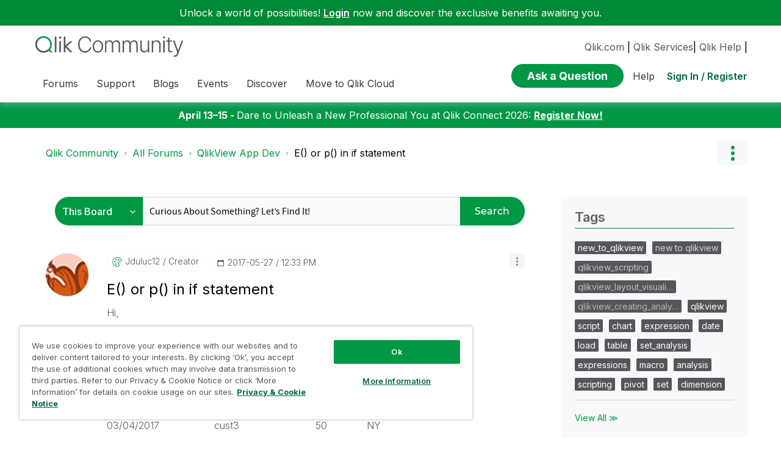

--- FILE ---
content_type: application/javascript; charset=UTF-8
request_url: https://ql072012p.searchunify.com/resources/search_clients_custom/cb43fd48-5178-11eb-8a9b-0242ac120002/header.js
body_size: 149121
content:
!function(e){var t={};function r(n){if(t[n])return t[n].exports;var o=t[n]={i:n,l:!1,exports:{}};return e[n].call(o.exports,o,o.exports,r),o.l=!0,o.exports}r.m=e,r.c=t,r.d=function(e,t,n){r.o(e,t)||Object.defineProperty(e,t,{enumerable:!0,get:n})},r.r=function(e){"undefined"!=typeof Symbol&&Symbol.toStringTag&&Object.defineProperty(e,Symbol.toStringTag,{value:"Module"}),Object.defineProperty(e,"__esModule",{value:!0})},r.t=function(e,t){if(1&t&&(e=r(e)),8&t)return e;if(4&t&&"object"==typeof e&&e&&e.__esModule)return e;var n=Object.create(null);if(r.r(n),Object.defineProperty(n,"default",{enumerable:!0,value:e}),2&t&&"string"!=typeof e)for(var o in e)r.d(n,o,function(t){return e[t]}.bind(null,o));return n},r.n=function(e){var t=e&&e.__esModule?function(){return e.default}:function(){return e};return r.d(t,"a",t),t},r.o=function(e,t){return Object.prototype.hasOwnProperty.call(e,t)},r.p="",r(r.s=273)}([function(e,t,r){"use strict";e.exports=r(196)},function(e,t,r){var n=r(5),o=r(43).f,i=r(45),a=r(21),s=r(117),l=r(154),u=r(78);e.exports=function(e,t){var r,c,f,d,p,h=e.target,m=e.global,g=e.stat;if(r=m?n:g?n[h]||s(h,{}):(n[h]||{}).prototype)for(c in t){if(d=t[c],f=e.dontCallGetSet?(p=o(r,c))&&p.value:r[c],!u(m?c:h+(g?".":"#")+c,e.forced)&&void 0!==f){if(typeof d==typeof f)continue;l(d,f)}(e.sham||f&&f.sham)&&i(d,"sham",!0),a(r,c,d,e)}}},function(e,t){e.exports=function(e){try{return!!e()}catch(e){return!0}}},function(e,t,r){var n=r(97),o=Function.prototype,i=o.call,a=n&&o.bind.bind(i,i);e.exports=n?a:function(e){return function(){return i.apply(e,arguments)}}},function(e,t,r){var n=r(5),o=r(54),i=r(9),a=r(99),s=r(50),l=r(150),u=n.Symbol,c=o("wks"),f=l?u.for||u:u&&u.withoutSetter||a;e.exports=function(e){return i(c,e)||(c[e]=s&&i(u,e)?u[e]:f("Symbol."+e)),c[e]}},function(e,t,r){(function(t){var r=function(e){return e&&e.Math==Math&&e};e.exports=r("object"==typeof globalThis&&globalThis)||r("object"==typeof window&&window)||r("object"==typeof self&&self)||r("object"==typeof t&&t)||function(){return this}()||Function("return this")()}).call(this,r(203))},function(e,t,r){var n=r(149),o=n.all;e.exports=n.IS_HTMLDDA?function(e){return"function"==typeof e||e===o}:function(e){return"function"==typeof e}},function(e,t,r){var n=r(97),o=Function.prototype.call;e.exports=n?o.bind(o):function(){return o.apply(o,arguments)}},function(e,t,r){var n=r(2);e.exports=!n((function(){return 7!=Object.defineProperty({},1,{get:function(){return 7}})[1]}))},function(e,t,r){var n=r(3),o=r(22),i=n({}.hasOwnProperty);e.exports=Object.hasOwn||function(e,t){return i(o(e),t)}},function(e,t,r){var n=r(12),o=String,i=TypeError;e.exports=function(e){if(n(e))return e;throw i(o(e)+" is not an object")}},function(e,t,r){var n=r(125),o=r(21),i=r(212);n||o(Object.prototype,"toString",i,{unsafe:!0})},function(e,t,r){var n=r(6),o=r(149),i=o.all;e.exports=o.IS_HTMLDDA?function(e){return"object"==typeof e?null!==e:n(e)||e===i}:function(e){return"object"==typeof e?null!==e:n(e)}},function(e,t,r){"use strict";var n=r(28),o=r(82),i=r(87),a=r(36),s=r(14).f,l=r(139),u=r(141),c=r(24),f=r(8),d=a.set,p=a.getterFor("Array Iterator");e.exports=l(Array,"Array",(function(e,t){d(this,{type:"Array Iterator",target:n(e),index:0,kind:t})}),(function(){var e=p(this),t=e.target,r=e.kind,n=e.index++;return!t||n>=t.length?(e.target=void 0,u(void 0,!0)):u("keys"==r?n:"values"==r?t[n]:[n,t[n]],!1)}),"values");var h=i.Arguments=i.Array;if(o("keys"),o("values"),o("entries"),!c&&f&&"values"!==h.name)try{s(h,"name",{value:"values"})}catch(e){}},function(e,t,r){var n=r(8),o=r(152),i=r(153),a=r(10),s=r(98),l=TypeError,u=Object.defineProperty,c=Object.getOwnPropertyDescriptor;t.f=n?i?function(e,t,r){if(a(e),t=s(t),a(r),"function"==typeof e&&"prototype"===t&&"value"in r&&"writable"in r&&!r.writable){var n=c(e,t);n&&n.writable&&(e[t]=r.value,r={configurable:"configurable"in r?r.configurable:n.configurable,enumerable:"enumerable"in r?r.enumerable:n.enumerable,writable:!1})}return u(e,t,r)}:u:function(e,t,r){if(a(e),t=s(t),a(r),o)try{return u(e,t,r)}catch(e){}if("get"in r||"set"in r)throw l("Accessors not supported");return"value"in r&&(e[t]=r.value),e}},function(e,t,r){var n=r(80),o=String;e.exports=function(e){if("Symbol"===n(e))throw TypeError("Cannot convert a Symbol value to a string");return o(e)}},function(e,t,r){r(230),r(231),r(232),r(233),r(234)},function(e,t,r){"use strict";var n=r(1),o=r(8),i=r(5),a=r(3),s=r(9),l=r(6),u=r(41),c=r(15),f=r(14).f,d=r(154),p=i.Symbol,h=p&&p.prototype;if(o&&l(p)&&(!("description"in h)||void 0!==p().description)){var m={},g=function(){var e=arguments.length<1||void 0===arguments[0]?void 0:c(arguments[0]),t=u(h,this)?new p(e):void 0===e?p():p(e);return""===e&&(m[t]=!0),t};d(g,p),g.prototype=h,h.constructor=g;var _="Symbol(test)"==String(p("test")),b=a(h.valueOf),y=a(h.toString),v=/^Symbol\((.*)\)[^)]+$/,x=a("".replace),w=a("".slice);f(h,"description",{configurable:!0,get:function(){var e=b(this);if(s(m,e))return"";var t=y(e),r=_?w(t,7,-1):x(t,v,"$1");return""===r?void 0:r}}),n({global:!0,constructor:!0,forced:!0},{Symbol:g})}},function(e,t,r){r(88)("iterator")},function(e,t,r){"use strict";var n=r(184).charAt,o=r(15),i=r(36),a=r(139),s=r(141),l=i.set,u=i.getterFor("String Iterator");a(String,"String",(function(e){l(this,{type:"String Iterator",string:o(e),index:0})}),(function(){var e,t=u(this),r=t.string,o=t.index;return o>=r.length?s(void 0,!0):(e=n(r,o),t.index+=e.length,s(e,!1))}))},function(e,t,r){var n=r(5),o=r(185),i=r(186),a=r(13),s=r(45),l=r(4),u=l("iterator"),c=l("toStringTag"),f=a.values,d=function(e,t){if(e){if(e[u]!==f)try{s(e,u,f)}catch(t){e[u]=f}if(e[c]||s(e,c,t),o[t])for(var r in a)if(e[r]!==a[r])try{s(e,r,a[r])}catch(t){e[r]=a[r]}}};for(var p in o)d(n[p]&&n[p].prototype,p);d(i,"DOMTokenList")},function(e,t,r){var n=r(6),o=r(14),i=r(204),a=r(117);e.exports=function(e,t,r,s){s||(s={});var l=s.enumerable,u=void 0!==s.name?s.name:t;if(n(r)&&i(r,u,s),s.global)l?e[t]=r:a(t,r);else{try{s.unsafe?e[t]&&(l=!0):delete e[t]}catch(e){}l?e[t]=r:o.f(e,t,{value:r,enumerable:!1,configurable:!s.nonConfigurable,writable:!s.nonWritable})}return e}},function(e,t,r){var n=r(40),o=Object;e.exports=function(e){return o(n(e))}},function(e,t,r){var n=r(5),o=r(6),i=function(e){return o(e)?e:void 0};e.exports=function(e,t){return arguments.length<2?i(n[e]):n[e]&&n[e][t]}},function(e,t){e.exports=!1},function(e,t,r){var n=r(120);e.exports=function(e){return n(e.length)}},function(e,t,r){var n=r(5),o=r(185),i=r(186),a=r(239),s=r(45),l=function(e){if(e&&e.forEach!==a)try{s(e,"forEach",a)}catch(t){e.forEach=a}};for(var u in o)o[u]&&l(n[u]&&n[u].prototype);l(i)},,function(e,t,r){var n=r(115),o=r(40);e.exports=function(e){return n(o(e))}},function(e,t,r){"use strict";var n=r(1),o=r(79),i=r(103),a=r(12),s=r(76),l=r(25),u=r(28),c=r(58),f=r(4),d=r(81),p=r(133),h=d("slice"),m=f("species"),g=Array,_=Math.max;n({target:"Array",proto:!0,forced:!h},{slice:function(e,t){var r,n,f,d=u(this),h=l(d),b=s(e,h),y=s(void 0===t?h:t,h);if(o(d)&&(r=d.constructor,(i(r)&&(r===g||o(r.prototype))||a(r)&&null===(r=r[m]))&&(r=void 0),r===g||void 0===r))return p(d,b,y);for(n=new(void 0===r?g:r)(_(y-b,0)),f=0;b<y;b++,f++)b in d&&c(n,f,d[b]);return n.length=f,n}})},function(e,t,r){var n=r(1),o=r(8),i=r(14).f;n({target:"Object",stat:!0,forced:Object.defineProperty!==i,sham:!o},{defineProperty:i})},function(e,t,r){"use strict";var n=r(1),o=r(56).filter;n({target:"Array",proto:!0,forced:!r(81)("filter")},{filter:function(e){return o(this,e,arguments.length>1?arguments[1]:void 0)}})},function(e,t,r){"use strict";var n=r(1),o=r(56).map;n({target:"Array",proto:!0,forced:!r(81)("map")},{map:function(e){return o(this,e,arguments.length>1?arguments[1]:void 0)}})},function(e,t,r){var n=r(3),o=n({}.toString),i=n("".slice);e.exports=function(e){return i(o(e),8,-1)}},function(e,t){e.exports=function(e){return null==e}},function(e,t,r){var n=r(6),o=r(53),i=TypeError;e.exports=function(e){if(n(e))return e;throw i(o(e)+" is not a function")}},function(e,t,r){var n,o,i,a=r(205),s=r(5),l=r(12),u=r(45),c=r(9),f=r(116),d=r(102),p=r(75),h=s.TypeError,m=s.WeakMap;if(a||f.state){var g=f.state||(f.state=new m);g.get=g.get,g.has=g.has,g.set=g.set,n=function(e,t){if(g.has(e))throw h("Object already initialized");return t.facade=e,g.set(e,t),t},o=function(e){return g.get(e)||{}},i=function(e){return g.has(e)}}else{var _=d("state");p[_]=!0,n=function(e,t){if(c(e,_))throw h("Object already initialized");return t.facade=e,u(e,_,t),t},o=function(e){return c(e,_)?e[_]:{}},i=function(e){return c(e,_)}}e.exports={set:n,get:o,has:i,enforce:function(e){return i(e)?o(e):n(e,{})},getterFor:function(e){return function(t){var r;if(!l(t)||(r=o(t)).type!==e)throw h("Incompatible receiver, "+e+" required");return r}}}},function(e,t,r){r(213),r(222),r(223),r(224),r(225),r(226)},function(e,t,r){var n=r(14).f,o=r(9),i=r(4)("toStringTag");e.exports=function(e,t,r){e&&!r&&(e=e.prototype),e&&!o(e,i)&&n(e,i,{configurable:!0,value:t})}},function(e,t,r){"use strict";var n=r(1),o=r(137);n({target:"RegExp",proto:!0,forced:/./.exec!==o},{exec:o})},function(e,t,r){var n=r(34),o=TypeError;e.exports=function(e){if(n(e))throw o("Can't call method on "+e);return e}},function(e,t,r){var n=r(3);e.exports=n({}.isPrototypeOf)},,function(e,t,r){var n=r(8),o=r(7),i=r(147),a=r(49),s=r(28),l=r(98),u=r(9),c=r(152),f=Object.getOwnPropertyDescriptor;t.f=n?f:function(e,t){if(e=s(e),t=l(t),c)try{return f(e,t)}catch(e){}if(u(e,t))return a(!o(i.f,e,t),e[t])}},function(e,t){e.exports="undefined"!=typeof navigator&&String(navigator.userAgent)||""},function(e,t,r){var n=r(8),o=r(14),i=r(49);e.exports=n?function(e,t,r){return o.f(e,t,i(1,r))}:function(e,t,r){return e[t]=r,e}},function(e,t,r){var n=r(123),o=r(35),i=r(97),a=n(n.bind);e.exports=function(e,t){return o(e),void 0===t?e:i?a(e,t):function(){return e.apply(t,arguments)}}},function(e,t,r){var n,o=r(10),i=r(126),a=r(121),s=r(75),l=r(158),u=r(100),c=r(102),f=c("IE_PROTO"),d=function(){},p=function(e){return"<script>"+e+"<\/script>"},h=function(e){e.write(p("")),e.close();var t=e.parentWindow.Object;return e=null,t},m=function(){try{n=new ActiveXObject("htmlfile")}catch(e){}var e,t;m="undefined"!=typeof document?document.domain&&n?h(n):((t=u("iframe")).style.display="none",l.appendChild(t),t.src=String("javascript:"),(e=t.contentWindow.document).open(),e.write(p("document.F=Object")),e.close(),e.F):h(n);for(var r=a.length;r--;)delete m.prototype[a[r]];return m()};s[f]=!0,e.exports=Object.create||function(e,t){var r;return null!==e?(d.prototype=o(e),r=new d,d.prototype=null,r[f]=e):r=m(),void 0===t?r:i.f(r,t)}},,function(e,t){e.exports=function(e,t){return{enumerable:!(1&e),configurable:!(2&e),writable:!(4&e),value:t}}},function(e,t,r){var n=r(51),o=r(2);e.exports=!!Object.getOwnPropertySymbols&&!o((function(){var e=Symbol();return!String(e)||!(Object(e)instanceof Symbol)||!Symbol.sham&&n&&n<41}))},function(e,t,r){var n,o,i=r(5),a=r(44),s=i.process,l=i.Deno,u=s&&s.versions||l&&l.version,c=u&&u.v8;c&&(o=(n=c.split("."))[0]>0&&n[0]<4?1:+(n[0]+n[1])),!o&&a&&(!(n=a.match(/Edge\/(\d+)/))||n[1]>=74)&&(n=a.match(/Chrome\/(\d+)/))&&(o=+n[1]),e.exports=o},function(e,t,r){var n=r(35),o=r(34);e.exports=function(e,t){var r=e[t];return o(r)?void 0:n(r)}},function(e,t){var r=String;e.exports=function(e){try{return r(e)}catch(e){return"Object"}}},function(e,t,r){var n=r(24),o=r(116);(e.exports=function(e,t){return o[e]||(o[e]=void 0!==t?t:{})})("versions",[]).push({version:"3.27.2",mode:n?"pure":"global",copyright:"© 2014-2023 Denis Pushkarev (zloirock.ru)",license:"https://github.com/zloirock/core-js/blob/v3.27.2/LICENSE",source:"https://github.com/zloirock/core-js"})},function(e,t,r){var n=r(156),o=r(121).concat("length","prototype");t.f=Object.getOwnPropertyNames||function(e){return n(e,o)}},function(e,t,r){var n=r(46),o=r(3),i=r(115),a=r(22),s=r(25),l=r(124),u=o([].push),c=function(e){var t=1==e,r=2==e,o=3==e,c=4==e,f=6==e,d=7==e,p=5==e||f;return function(h,m,g,_){for(var b,y,v=a(h),x=i(v),w=n(m,g),k=s(x),S=0,E=_||l,C=t?E(h,k):r||d?E(h,0):void 0;k>S;S++)if((p||S in x)&&(y=w(b=x[S],S,v),e))if(t)C[S]=y;else if(y)switch(e){case 3:return!0;case 5:return b;case 6:return S;case 2:u(C,b)}else switch(e){case 4:return!1;case 7:u(C,b)}return f?-1:o||c?c:C}};e.exports={forEach:c(0),map:c(1),filter:c(2),some:c(3),every:c(4),find:c(5),findIndex:c(6),filterReject:c(7)}},function(e,t,r){"use strict";var n=r(1),o=r(24),i=r(8),a=r(5),s=r(159),l=r(3),u=r(78),c=r(9),f=r(128),d=r(41),p=r(74),h=r(148),m=r(2),g=r(55).f,_=r(43).f,b=r(14).f,y=r(210),v=r(129).trim,x=a.Number,w=s.Number,k=x.prototype,S=a.TypeError,E=l("".slice),C=l("".charCodeAt),T=function(e){var t=h(e,"number");return"bigint"==typeof t?t:O(t)},O=function(e){var t,r,n,o,i,a,s,l,u=h(e,"number");if(p(u))throw S("Cannot convert a Symbol value to a number");if("string"==typeof u&&u.length>2)if(u=v(u),43===(t=C(u,0))||45===t){if(88===(r=C(u,2))||120===r)return NaN}else if(48===t){switch(C(u,1)){case 66:case 98:n=2,o=49;break;case 79:case 111:n=8,o=55;break;default:return+u}for(a=(i=E(u,2)).length,s=0;s<a;s++)if((l=C(i,s))<48||l>o)return NaN;return parseInt(i,n)}return+u},P=u("Number",!x(" 0o1")||!x("0b1")||x("+0x1")),j=function(e){return d(k,e)&&m((function(){y(e)}))},N=function(e){var t=arguments.length<1?0:x(T(e));return j(this)?f(Object(t),this,N):t};N.prototype=k,P&&!o&&(k.constructor=N),n({global:!0,constructor:!0,wrap:!0,forced:P},{Number:N});var R=function(e,t){for(var r,n=i?g(t):"MAX_VALUE,MIN_VALUE,NaN,NEGATIVE_INFINITY,POSITIVE_INFINITY,EPSILON,MAX_SAFE_INTEGER,MIN_SAFE_INTEGER,isFinite,isInteger,isNaN,isSafeInteger,parseFloat,parseInt,fromString,range".split(","),o=0;n.length>o;o++)c(t,r=n[o])&&!c(e,r)&&b(e,r,_(t,r))};o&&w&&R(s.Number,w),(P||o)&&R(s.Number,x)},function(e,t,r){"use strict";var n=r(98),o=r(14),i=r(49);e.exports=function(e,t,r){var a=n(t);a in e?o.f(e,a,i(0,r)):e[a]=r}},function(e,t,r){var n=r(1),o=r(22),i=r(127);n({target:"Object",stat:!0,forced:r(2)((function(){i(1)}))},{keys:function(e){return i(o(e))}})},function(e,t,r){r(88)("asyncIterator")},function(e,t,r){var n=r(23),o=r(88),i=r(38);o("toStringTag"),i(n("Symbol"),"Symbol")},function(e,t,r){var n=r(5);r(38)(n.JSON,"JSON",!0)},function(e,t,r){r(38)(Math,"Math",!0)},function(e,t,r){var n=r(1),o=r(2),i=r(22),a=r(140),s=r(183);n({target:"Object",stat:!0,forced:o((function(){a(1)})),sham:!s},{getPrototypeOf:function(e){return a(i(e))}})},function(e,t,r){r(1)({target:"Object",stat:!0},{setPrototypeOf:r(104)})},,,,,,,,,function(e,t,r){var n=r(23),o=r(6),i=r(41),a=r(150),s=Object;e.exports=a?function(e){return"symbol"==typeof e}:function(e){var t=n("Symbol");return o(t)&&i(t.prototype,s(e))}},function(e,t){e.exports={}},function(e,t,r){var n=r(77),o=Math.max,i=Math.min;e.exports=function(e,t){var r=n(e);return r<0?o(r+t,0):i(r,t)}},function(e,t,r){var n=r(206);e.exports=function(e){var t=+e;return t!=t||0===t?0:n(t)}},function(e,t,r){var n=r(2),o=r(6),i=/#|\.prototype\./,a=function(e,t){var r=l[s(e)];return r==c||r!=u&&(o(t)?n(t):!!t)},s=a.normalize=function(e){return String(e).replace(i,".").toLowerCase()},l=a.data={},u=a.NATIVE="N",c=a.POLYFILL="P";e.exports=a},function(e,t,r){var n=r(33);e.exports=Array.isArray||function(e){return"Array"==n(e)}},function(e,t,r){var n=r(125),o=r(6),i=r(33),a=r(4)("toStringTag"),s=Object,l="Arguments"==i(function(){return arguments}());e.exports=n?i:function(e){var t,r,n;return void 0===e?"Undefined":null===e?"Null":"string"==typeof(r=function(e,t){try{return e[t]}catch(e){}}(t=s(e),a))?r:l?i(t):"Object"==(n=i(t))&&o(t.callee)?"Arguments":n}},function(e,t,r){var n=r(2),o=r(4),i=r(51),a=o("species");e.exports=function(e){return i>=51||!n((function(){var t=[];return(t.constructor={})[a]=function(){return{foo:1}},1!==t[e](Boolean).foo}))}},function(e,t,r){var n=r(4),o=r(47),i=r(14).f,a=n("unscopables"),s=Array.prototype;null==s[a]&&i(s,a,{configurable:!0,value:o(null)}),e.exports=function(e){s[a][e]=!0}},function(e,t,r){(function(t){var n=r(33);e.exports=void 0!==t&&"process"==n(t)}).call(this,r(214))},function(e,t,r){var n=r(5);e.exports=n.Promise},function(e,t,r){var n=r(5),o=r(84),i=r(6),a=r(78),s=r(118),l=r(4),u=r(221),c=r(165),f=r(24),d=r(51),p=o&&o.prototype,h=l("species"),m=!1,g=i(n.PromiseRejectionEvent),_=a("Promise",(function(){var e=s(o),t=e!==String(o);if(!t&&66===d)return!0;if(f&&(!p.catch||!p.finally))return!0;if(!d||d<51||!/native code/.test(e)){var r=new o((function(e){e(1)})),n=function(e){e((function(){}),(function(){}))};if((r.constructor={})[h]=n,!(m=r.then((function(){}))instanceof n))return!0}return!t&&(u||c)&&!g}));e.exports={CONSTRUCTOR:_,REJECTION_EVENT:g,SUBCLASSING:m}},function(e,t,r){"use strict";var n=r(35),o=TypeError,i=function(e){var t,r;this.promise=new e((function(e,n){if(void 0!==t||void 0!==r)throw o("Bad Promise constructor");t=e,r=n})),this.resolve=n(t),this.reject=n(r)};e.exports.f=function(e){return new i(e)}},function(e,t){e.exports={}},function(e,t,r){var n=r(159),o=r(9),i=r(178),a=r(14).f;e.exports=function(e){var t=n.Symbol||(n.Symbol={});o(t,e)||a(t,e,{value:i.f(e)})}},function(e,t,r){var n=r(1),o=r(235);n({target:"Array",stat:!0,forced:!r(136)((function(e){Array.from(e)}))},{from:o})},function(e,t,r){var n=r(1),o=r(2),i=r(28),a=r(43).f,s=r(8);n({target:"Object",stat:!0,forced:!s||o((function(){a(1)})),sham:!s},{getOwnPropertyDescriptor:function(e,t){return a(i(e),t)}})},function(e,t,r){var n=r(1),o=r(8),i=r(155),a=r(28),s=r(43),l=r(58);n({target:"Object",stat:!0,sham:!o},{getOwnPropertyDescriptors:function(e){for(var t,r,n=a(e),o=s.f,u=i(n),c={},f=0;u.length>f;)void 0!==(r=o(n,t=u[f++]))&&l(c,t,r);return c}})},function(e,t,r){var n=r(1),o=r(8),i=r(126).f;n({target:"Object",stat:!0,forced:Object.defineProperties!==i,sham:!o},{defineProperties:i})},function(e,t,r){var n=r(88),o=r(179);n("toPrimitive"),o()},function(e,t,r){var n=r(9),o=r(21),i=r(245),a=r(4)("toPrimitive"),s=Date.prototype;n(s,a)||o(s,a,i)},function(e,t,r){"use strict";var n=r(200),o={childContextTypes:!0,contextType:!0,contextTypes:!0,defaultProps:!0,displayName:!0,getDefaultProps:!0,getDerivedStateFromError:!0,getDerivedStateFromProps:!0,mixins:!0,propTypes:!0,type:!0},i={name:!0,length:!0,prototype:!0,caller:!0,callee:!0,arguments:!0,arity:!0},a={$$typeof:!0,compare:!0,defaultProps:!0,displayName:!0,propTypes:!0,type:!0},s={};function l(e){return n.isMemo(e)?a:s[e.$$typeof]||o}s[n.ForwardRef]={$$typeof:!0,render:!0,defaultProps:!0,displayName:!0,propTypes:!0},s[n.Memo]=a;var u=Object.defineProperty,c=Object.getOwnPropertyNames,f=Object.getOwnPropertySymbols,d=Object.getOwnPropertyDescriptor,p=Object.getPrototypeOf,h=Object.prototype;e.exports=function e(t,r,n){if("string"!=typeof r){if(h){var o=p(r);o&&o!==h&&e(t,o,n)}var a=c(r);f&&(a=a.concat(f(r)));for(var s=l(t),m=l(r),g=0;g<a.length;++g){var _=a[g];if(!(i[_]||n&&n[_]||m&&m[_]||s&&s[_])){var b=d(r,_);try{u(t,_,b)}catch(e){}}}}return t}},,function(e,t,r){var n=r(2);e.exports=!n((function(){var e=function(){}.bind();return"function"!=typeof e||e.hasOwnProperty("prototype")}))},function(e,t,r){var n=r(148),o=r(74);e.exports=function(e){var t=n(e,"string");return o(t)?t:t+""}},function(e,t,r){var n=r(3),o=0,i=Math.random(),a=n(1..toString);e.exports=function(e){return"Symbol("+(void 0===e?"":e)+")_"+a(++o+i,36)}},function(e,t,r){var n=r(5),o=r(12),i=n.document,a=o(i)&&o(i.createElement);e.exports=function(e){return a?i.createElement(e):{}}},function(e,t,r){var n=r(8),o=r(9),i=Function.prototype,a=n&&Object.getOwnPropertyDescriptor,s=o(i,"name"),l=s&&"something"===function(){}.name,u=s&&(!n||n&&a(i,"name").configurable);e.exports={EXISTS:s,PROPER:l,CONFIGURABLE:u}},function(e,t,r){var n=r(54),o=r(99),i=n("keys");e.exports=function(e){return i[e]||(i[e]=o(e))}},function(e,t,r){var n=r(3),o=r(2),i=r(6),a=r(80),s=r(23),l=r(118),u=function(){},c=[],f=s("Reflect","construct"),d=/^\s*(?:class|function)\b/,p=n(d.exec),h=!d.exec(u),m=function(e){if(!i(e))return!1;try{return f(u,c,e),!0}catch(e){return!1}},g=function(e){if(!i(e))return!1;switch(a(e)){case"AsyncFunction":case"GeneratorFunction":case"AsyncGeneratorFunction":return!1}try{return h||!!p(d,l(e))}catch(e){return!0}};g.sham=!0,e.exports=!f||o((function(){var e;return m(m.call)||!m(Object)||!m((function(){e=!0}))||e}))?g:m},function(e,t,r){var n=r(3),o=r(10),i=r(209);e.exports=Object.setPrototypeOf||("__proto__"in{}?function(){var e,t=!1,r={};try{(e=n(Object.getOwnPropertyDescriptor(Object.prototype,"__proto__").set))(r,[]),t=r instanceof Array}catch(e){}return function(r,n){return o(r),i(n),t?e(r,n):r.__proto__=n,r}}():void 0)},function(e,t,r){"use strict";var n=r(1),o=r(2),i=r(79),a=r(12),s=r(22),l=r(25),u=r(160),c=r(58),f=r(124),d=r(81),p=r(4),h=r(51),m=p("isConcatSpreadable"),g=h>=51||!o((function(){var e=[];return e[m]=!1,e.concat()[0]!==e})),_=function(e){if(!a(e))return!1;var t=e[m];return void 0!==t?!!t:i(e)};n({target:"Array",proto:!0,arity:1,forced:!g||!d("concat")},{concat:function(e){var t,r,n,o,i,a=s(this),d=f(a,0),p=0;for(t=-1,n=arguments.length;t<n;t++)if(_(i=-1===t?a:arguments[t]))for(o=l(i),u(p+o),r=0;r<o;r++,p++)r in i&&c(d,p,i[r]);else u(p+1),c(d,p++,i);return d.length=p,d}})},function(e,t,r){"use strict";var n=r(1),o=r(129).trim;n({target:"String",proto:!0,forced:r(211)("trim")},{trim:function(){return o(this)}})},function(e,t,r){"use strict";var n=r(1),o=r(119).includes,i=r(2),a=r(82);n({target:"Array",proto:!0,forced:i((function(){return!Array(1).includes()}))},{includes:function(e){return o(this,e,arguments.length>1?arguments[1]:void 0)}}),a("includes")},function(e,t,r){var n=r(41),o=TypeError;e.exports=function(e,t){if(n(t,e))return e;throw o("Incorrect invocation")}},function(e,t,r){var n=r(46),o=r(7),i=r(10),a=r(53),s=r(166),l=r(25),u=r(41),c=r(135),f=r(110),d=r(167),p=TypeError,h=function(e,t){this.stopped=e,this.result=t},m=h.prototype;e.exports=function(e,t,r){var g,_,b,y,v,x,w,k=r&&r.that,S=!(!r||!r.AS_ENTRIES),E=!(!r||!r.IS_RECORD),C=!(!r||!r.IS_ITERATOR),T=!(!r||!r.INTERRUPTED),O=n(t,k),P=function(e){return g&&d(g,"normal",e),new h(!0,e)},j=function(e){return S?(i(e),T?O(e[0],e[1],P):O(e[0],e[1])):T?O(e,P):O(e)};if(E)g=e.iterator;else if(C)g=e;else{if(!(_=f(e)))throw p(a(e)+" is not iterable");if(s(_)){for(b=0,y=l(e);y>b;b++)if((v=j(e[b]))&&u(m,v))return v;return new h(!1)}g=c(e,_)}for(x=E?e.next:g.next;!(w=o(x,g)).done;){try{v=j(w.value)}catch(e){d(g,"throw",e)}if("object"==typeof v&&v&&u(m,v))return v}return new h(!1)}},function(e,t,r){var n=r(80),o=r(52),i=r(34),a=r(87),s=r(4)("iterator");e.exports=function(e){if(!i(e))return o(e,s)||o(e,"@@iterator")||a[n(e)]}},function(e,t,r){"use strict";var n=r(2);e.exports=function(e,t){var r=[][e];return!!r&&n((function(){r.call(null,t||function(){return 1},1)}))}},function(e,t,r){"use strict";!function e(){if("undefined"!=typeof __REACT_DEVTOOLS_GLOBAL_HOOK__&&"function"==typeof __REACT_DEVTOOLS_GLOBAL_HOOK__.checkDCE){0;try{__REACT_DEVTOOLS_GLOBAL_HOOK__.checkDCE(e)}catch(e){console.error(e)}}}(),e.exports=r(197)},,,function(e,t,r){var n=r(3),o=r(2),i=r(33),a=Object,s=n("".split);e.exports=o((function(){return!a("z").propertyIsEnumerable(0)}))?function(e){return"String"==i(e)?s(e,""):a(e)}:a},function(e,t,r){var n=r(5),o=r(117),i=n["__core-js_shared__"]||o("__core-js_shared__",{});e.exports=i},function(e,t,r){var n=r(5),o=Object.defineProperty;e.exports=function(e,t){try{o(n,e,{value:t,configurable:!0,writable:!0})}catch(r){n[e]=t}return t}},function(e,t,r){var n=r(3),o=r(6),i=r(116),a=n(Function.toString);o(i.inspectSource)||(i.inspectSource=function(e){return a(e)}),e.exports=i.inspectSource},function(e,t,r){var n=r(28),o=r(76),i=r(25),a=function(e){return function(t,r,a){var s,l=n(t),u=i(l),c=o(a,u);if(e&&r!=r){for(;u>c;)if((s=l[c++])!=s)return!0}else for(;u>c;c++)if((e||c in l)&&l[c]===r)return e||c||0;return!e&&-1}};e.exports={includes:a(!0),indexOf:a(!1)}},function(e,t,r){var n=r(77),o=Math.min;e.exports=function(e){return e>0?o(n(e),9007199254740991):0}},function(e,t){e.exports=["constructor","hasOwnProperty","isPrototypeOf","propertyIsEnumerable","toLocaleString","toString","valueOf"]},function(e,t){t.f=Object.getOwnPropertySymbols},function(e,t,r){var n=r(33),o=r(3);e.exports=function(e){if("Function"===n(e))return o(e)}},function(e,t,r){var n=r(207);e.exports=function(e,t){return new(n(e))(0===t?0:t)}},function(e,t,r){var n={};n[r(4)("toStringTag")]="z",e.exports="[object z]"===String(n)},function(e,t,r){var n=r(8),o=r(153),i=r(14),a=r(10),s=r(28),l=r(127);t.f=n&&!o?Object.defineProperties:function(e,t){a(e);for(var r,n=s(t),o=l(t),u=o.length,c=0;u>c;)i.f(e,r=o[c++],n[r]);return e}},function(e,t,r){var n=r(156),o=r(121);e.exports=Object.keys||function(e){return n(e,o)}},function(e,t,r){var n=r(6),o=r(12),i=r(104);e.exports=function(e,t,r){var a,s;return i&&n(a=t.constructor)&&a!==r&&o(s=a.prototype)&&s!==r.prototype&&i(e,s),e}},function(e,t,r){var n=r(3),o=r(40),i=r(15),a=r(130),s=n("".replace),l="["+a+"]",u=RegExp("^"+l+l+"*"),c=RegExp(l+l+"*$"),f=function(e){return function(t){var r=i(o(t));return 1&e&&(r=s(r,u,"")),2&e&&(r=s(r,c,"")),r}};e.exports={start:f(1),end:f(2),trim:f(3)}},function(e,t){e.exports="\t\n\v\f\r                　\u2028\u2029\ufeff"},function(e,t,r){"use strict";var n=r(23),o=r(14),i=r(4),a=r(8),s=i("species");e.exports=function(e){var t=n(e),r=o.f;a&&t&&!t[s]&&r(t,s,{configurable:!0,get:function(){return this}})}},function(e,t,r){var n=r(97),o=Function.prototype,i=o.apply,a=o.call;e.exports="object"==typeof Reflect&&Reflect.apply||(n?a.bind(i):function(){return a.apply(i,arguments)})},function(e,t,r){var n=r(3);e.exports=n([].slice)},function(e,t){e.exports=function(e){try{return{error:!1,value:e()}}catch(e){return{error:!0,value:e}}}},function(e,t,r){var n=r(7),o=r(35),i=r(10),a=r(53),s=r(110),l=TypeError;e.exports=function(e,t){var r=arguments.length<2?s(e):t;if(o(r))return i(n(r,e));throw l(a(e)+" is not iterable")}},function(e,t,r){var n=r(4)("iterator"),o=!1;try{var i=0,a={next:function(){return{done:!!i++}},return:function(){o=!0}};a[n]=function(){return this},Array.from(a,(function(){throw 2}))}catch(e){}e.exports=function(e,t){if(!t&&!o)return!1;var r=!1;try{var i={};i[n]=function(){return{next:function(){return{done:r=!0}}}},e(i)}catch(e){}return r}},function(e,t,r){"use strict";var n,o,i=r(7),a=r(3),s=r(15),l=r(171),u=r(172),c=r(54),f=r(47),d=r(36).get,p=r(173),h=r(174),m=c("native-string-replace",String.prototype.replace),g=RegExp.prototype.exec,_=g,b=a("".charAt),y=a("".indexOf),v=a("".replace),x=a("".slice),w=(o=/b*/g,i(g,n=/a/,"a"),i(g,o,"a"),0!==n.lastIndex||0!==o.lastIndex),k=u.BROKEN_CARET,S=void 0!==/()??/.exec("")[1];(w||S||k||p||h)&&(_=function(e){var t,r,n,o,a,u,c,p=this,h=d(p),E=s(e),C=h.raw;if(C)return C.lastIndex=p.lastIndex,t=i(_,C,E),p.lastIndex=C.lastIndex,t;var T=h.groups,O=k&&p.sticky,P=i(l,p),j=p.source,N=0,R=E;if(O&&(P=v(P,"y",""),-1===y(P,"g")&&(P+="g"),R=x(E,p.lastIndex),p.lastIndex>0&&(!p.multiline||p.multiline&&"\n"!==b(E,p.lastIndex-1))&&(j="(?: "+j+")",R=" "+R,N++),r=new RegExp("^(?:"+j+")",P)),S&&(r=new RegExp("^"+j+"$(?!\\s)",P)),w&&(n=p.lastIndex),o=i(g,O?r:p,R),O?o?(o.input=x(o.input,N),o[0]=x(o[0],N),o.index=p.lastIndex,p.lastIndex+=o[0].length):p.lastIndex=0:w&&o&&(p.lastIndex=p.global?o.index+o[0].length:n),S&&o&&o.length>1&&i(m,o[0],r,(function(){for(a=1;a<arguments.length-2;a++)void 0===arguments[a]&&(o[a]=void 0)})),o&&T)for(o.groups=u=f(null),a=0;a<T.length;a++)u[(c=T[a])[0]]=o[c[1]];return o}),e.exports=_},function(e,t,r){"use strict";var n=r(101).PROPER,o=r(21),i=r(10),a=r(15),s=r(2),l=r(170),u=RegExp.prototype.toString,c=s((function(){return"/a/b"!=u.call({source:"a",flags:"b"})})),f=n&&"toString"!=u.name;(c||f)&&o(RegExp.prototype,"toString",(function(){var e=i(this);return"/"+a(e.source)+"/"+a(l(e))}),{unsafe:!0})},function(e,t,r){"use strict";var n=r(1),o=r(7),i=r(24),a=r(101),s=r(6),l=r(181),u=r(140),c=r(104),f=r(38),d=r(45),p=r(21),h=r(4),m=r(87),g=r(182),_=a.PROPER,b=a.CONFIGURABLE,y=g.IteratorPrototype,v=g.BUGGY_SAFARI_ITERATORS,x=h("iterator"),w=function(){return this};e.exports=function(e,t,r,a,h,g,k){l(r,t,a);var S,E,C,T=function(e){if(e===h&&R)return R;if(!v&&e in j)return j[e];switch(e){case"keys":case"values":case"entries":return function(){return new r(this,e)}}return function(){return new r(this)}},O=t+" Iterator",P=!1,j=e.prototype,N=j[x]||j["@@iterator"]||h&&j[h],R=!v&&N||T(h),A="Array"==t&&j.entries||N;if(A&&(S=u(A.call(new e)))!==Object.prototype&&S.next&&(i||u(S)===y||(c?c(S,y):s(S[x])||p(S,x,w)),f(S,O,!0,!0),i&&(m[O]=w)),_&&"values"==h&&N&&"values"!==N.name&&(!i&&b?d(j,"name","values"):(P=!0,R=function(){return o(N,this)})),h)if(E={values:T("values"),keys:g?R:T("keys"),entries:T("entries")},k)for(C in E)(v||P||!(C in j))&&p(j,C,E[C]);else n({target:t,proto:!0,forced:v||P},E);return i&&!k||j[x]===R||p(j,x,R,{name:h}),m[t]=R,E}},function(e,t,r){var n=r(9),o=r(6),i=r(22),a=r(102),s=r(183),l=a("IE_PROTO"),u=Object,c=u.prototype;e.exports=s?u.getPrototypeOf:function(e){var t=i(e);if(n(t,l))return t[l];var r=t.constructor;return o(r)&&t instanceof r?r.prototype:t instanceof u?c:null}},function(e,t){e.exports=function(e,t){return{value:e,done:t}}},function(e,t,r){"use strict";r(39);var n=r(123),o=r(21),i=r(137),a=r(2),s=r(4),l=r(45),u=s("species"),c=RegExp.prototype;e.exports=function(e,t,r,f){var d=s(e),p=!a((function(){var t={};return t[d]=function(){return 7},7!=""[e](t)})),h=p&&!a((function(){var t=!1,r=/a/;return"split"===e&&((r={}).constructor={},r.constructor[u]=function(){return r},r.flags="",r[d]=/./[d]),r.exec=function(){return t=!0,null},r[d](""),!t}));if(!p||!h||r){var m=n(/./[d]),g=t(d,""[e],(function(e,t,r,o,a){var s=n(e),l=t.exec;return l===i||l===c.exec?p&&!a?{done:!0,value:m(t,r,o)}:{done:!0,value:s(r,t,o)}:{done:!1}}));o(String.prototype,e,g[0]),o(c,d,g[1])}f&&l(c[d],"sham",!0)}},function(e,t,r){var n=r(7),o=r(10),i=r(6),a=r(33),s=r(137),l=TypeError;e.exports=function(e,t){var r=e.exec;if(i(r)){var u=n(r,e,t);return null!==u&&o(u),u}if("RegExp"===a(e))return n(s,e,t);throw l("RegExp#exec called on incompatible receiver")}},function(e,t,r){"use strict";var n=r(132),o=r(7),i=r(3),a=r(142),s=r(2),l=r(10),u=r(6),c=r(34),f=r(77),d=r(120),p=r(15),h=r(40),m=r(189),g=r(52),_=r(248),b=r(143),y=r(4)("replace"),v=Math.max,x=Math.min,w=i([].concat),k=i([].push),S=i("".indexOf),E=i("".slice),C="$0"==="a".replace(/./,"$0"),T=!!/./[y]&&""===/./[y]("a","$0");a("replace",(function(e,t,r){var i=T?"$":"$0";return[function(e,r){var n=h(this),i=c(e)?void 0:g(e,y);return i?o(i,e,n,r):o(t,p(n),e,r)},function(e,o){var a=l(this),s=p(e);if("string"==typeof o&&-1===S(o,i)&&-1===S(o,"$<")){var c=r(t,a,s,o);if(c.done)return c.value}var h=u(o);h||(o=p(o));var g=a.global;if(g){var y=a.unicode;a.lastIndex=0}for(var C=[];;){var T=b(a,s);if(null===T)break;if(k(C,T),!g)break;""===p(T[0])&&(a.lastIndex=m(s,d(a.lastIndex),y))}for(var O,P="",j=0,N=0;N<C.length;N++){for(var R=p((T=C[N])[0]),A=v(x(f(T.index),s.length),0),I=[],L=1;L<T.length;L++)k(I,void 0===(O=T[L])?O:String(O));var z=T.groups;if(h){var M=w([R],I,A,s);void 0!==z&&k(M,z);var F=p(n(o,void 0,M))}else F=_(R,s,A,I,z,o);A>=j&&(P+=E(s,j,A)+F,j=A+R.length)}return P+E(s,j)}]}),!!s((function(){var e=/./;return e.exec=function(){var e=[];return e.groups={a:"7"},e},"7"!=="".replace(e,"$<a>")}))||!C||T)},,function(e,t,r){"use strict";
/*
object-assign
(c) Sindre Sorhus
@license MIT
*/var n=Object.getOwnPropertySymbols,o=Object.prototype.hasOwnProperty,i=Object.prototype.propertyIsEnumerable;function a(e){if(null==e)throw new TypeError("Object.assign cannot be called with null or undefined");return Object(e)}e.exports=function(){try{if(!Object.assign)return!1;var e=new String("abc");if(e[5]="de","5"===Object.getOwnPropertyNames(e)[0])return!1;for(var t={},r=0;r<10;r++)t["_"+String.fromCharCode(r)]=r;if("0123456789"!==Object.getOwnPropertyNames(t).map((function(e){return t[e]})).join(""))return!1;var n={};return"abcdefghijklmnopqrst".split("").forEach((function(e){n[e]=e})),"abcdefghijklmnopqrst"===Object.keys(Object.assign({},n)).join("")}catch(e){return!1}}()?Object.assign:function(e,t){for(var r,s,l=a(e),u=1;u<arguments.length;u++){for(var c in r=Object(arguments[u]))o.call(r,c)&&(l[c]=r[c]);if(n){s=n(r);for(var f=0;f<s.length;f++)i.call(r,s[f])&&(l[s[f]]=r[s[f]])}}return l}},function(e,t,r){"use strict";var n={}.propertyIsEnumerable,o=Object.getOwnPropertyDescriptor,i=o&&!n.call({1:2},1);t.f=i?function(e){var t=o(this,e);return!!t&&t.enumerable}:n},function(e,t,r){var n=r(7),o=r(12),i=r(74),a=r(52),s=r(151),l=r(4),u=TypeError,c=l("toPrimitive");e.exports=function(e,t){if(!o(e)||i(e))return e;var r,l=a(e,c);if(l){if(void 0===t&&(t="default"),r=n(l,e,t),!o(r)||i(r))return r;throw u("Can't convert object to primitive value")}return void 0===t&&(t="number"),s(e,t)}},function(e,t){var r="object"==typeof document&&document.all,n=void 0===r&&void 0!==r;e.exports={all:r,IS_HTMLDDA:n}},function(e,t,r){var n=r(50);e.exports=n&&!Symbol.sham&&"symbol"==typeof Symbol.iterator},function(e,t,r){var n=r(7),o=r(6),i=r(12),a=TypeError;e.exports=function(e,t){var r,s;if("string"===t&&o(r=e.toString)&&!i(s=n(r,e)))return s;if(o(r=e.valueOf)&&!i(s=n(r,e)))return s;if("string"!==t&&o(r=e.toString)&&!i(s=n(r,e)))return s;throw a("Can't convert object to primitive value")}},function(e,t,r){var n=r(8),o=r(2),i=r(100);e.exports=!n&&!o((function(){return 7!=Object.defineProperty(i("div"),"a",{get:function(){return 7}}).a}))},function(e,t,r){var n=r(8),o=r(2);e.exports=n&&o((function(){return 42!=Object.defineProperty((function(){}),"prototype",{value:42,writable:!1}).prototype}))},function(e,t,r){var n=r(9),o=r(155),i=r(43),a=r(14);e.exports=function(e,t,r){for(var s=o(t),l=a.f,u=i.f,c=0;c<s.length;c++){var f=s[c];n(e,f)||r&&n(r,f)||l(e,f,u(t,f))}}},function(e,t,r){var n=r(23),o=r(3),i=r(55),a=r(122),s=r(10),l=o([].concat);e.exports=n("Reflect","ownKeys")||function(e){var t=i.f(s(e)),r=a.f;return r?l(t,r(e)):t}},function(e,t,r){var n=r(3),o=r(9),i=r(28),a=r(119).indexOf,s=r(75),l=n([].push);e.exports=function(e,t){var r,n=i(e),u=0,c=[];for(r in n)!o(s,r)&&o(n,r)&&l(c,r);for(;t.length>u;)o(n,r=t[u++])&&(~a(c,r)||l(c,r));return c}},function(e,t,r){var n=r(1),o=r(208),i=r(82);n({target:"Array",proto:!0},{fill:o}),i("fill")},function(e,t,r){var n=r(23);e.exports=n("document","documentElement")},function(e,t,r){var n=r(5);e.exports=n},function(e,t){var r=TypeError;e.exports=function(e){if(e>9007199254740991)throw r("Maximum allowed index exceeded");return e}},function(e,t,r){var n,o,i,a,s=r(5),l=r(132),u=r(46),c=r(6),f=r(9),d=r(2),p=r(158),h=r(133),m=r(100),g=r(162),_=r(163),b=r(83),y=s.setImmediate,v=s.clearImmediate,x=s.process,w=s.Dispatch,k=s.Function,S=s.MessageChannel,E=s.String,C=0,T={};d((function(){n=s.location}));var O=function(e){if(f(T,e)){var t=T[e];delete T[e],t()}},P=function(e){return function(){O(e)}},j=function(e){O(e.data)},N=function(e){s.postMessage(E(e),n.protocol+"//"+n.host)};y&&v||(y=function(e){g(arguments.length,1);var t=c(e)?e:k(e),r=h(arguments,1);return T[++C]=function(){l(t,void 0,r)},o(C),C},v=function(e){delete T[e]},b?o=function(e){x.nextTick(P(e))}:w&&w.now?o=function(e){w.now(P(e))}:S&&!_?(a=(i=new S).port2,i.port1.onmessage=j,o=u(a.postMessage,a)):s.addEventListener&&c(s.postMessage)&&!s.importScripts&&n&&"file:"!==n.protocol&&!d(N)?(o=N,s.addEventListener("message",j,!1)):o="onreadystatechange"in m("script")?function(e){p.appendChild(m("script")).onreadystatechange=function(){p.removeChild(this),O(e)}}:function(e){setTimeout(P(e),0)}),e.exports={set:y,clear:v}},function(e,t){var r=TypeError;e.exports=function(e,t){if(e<t)throw r("Not enough arguments");return e}},function(e,t,r){var n=r(44);e.exports=/(?:ipad|iphone|ipod).*applewebkit/i.test(n)},function(e,t){var r=function(){this.head=null,this.tail=null};r.prototype={add:function(e){var t={item:e,next:null},r=this.tail;r?r.next=t:this.head=t,this.tail=t},get:function(){var e=this.head;if(e)return null===(this.head=e.next)&&(this.tail=null),e.item}},e.exports=r},function(e,t){e.exports="object"==typeof Deno&&Deno&&"object"==typeof Deno.version},function(e,t,r){var n=r(4),o=r(87),i=n("iterator"),a=Array.prototype;e.exports=function(e){return void 0!==e&&(o.Array===e||a[i]===e)}},function(e,t,r){var n=r(7),o=r(10),i=r(52);e.exports=function(e,t,r){var a,s;o(e);try{if(!(a=i(e,"return"))){if("throw"===t)throw r;return r}a=n(a,e)}catch(e){s=!0,a=e}if("throw"===t)throw r;if(s)throw a;return o(a),r}},function(e,t,r){var n=r(84),o=r(136),i=r(85).CONSTRUCTOR;e.exports=i||!o((function(e){n.all(e).then(void 0,(function(){}))}))},function(e,t,r){var n=r(12),o=r(33),i=r(4)("match");e.exports=function(e){var t;return n(e)&&(void 0!==(t=e[i])?!!t:"RegExp"==o(e))}},function(e,t,r){var n=r(7),o=r(9),i=r(41),a=r(171),s=RegExp.prototype;e.exports=function(e){var t=e.flags;return void 0!==t||"flags"in s||o(e,"flags")||!i(s,e)?t:n(a,e)}},function(e,t,r){"use strict";var n=r(10);e.exports=function(){var e=n(this),t="";return e.hasIndices&&(t+="d"),e.global&&(t+="g"),e.ignoreCase&&(t+="i"),e.multiline&&(t+="m"),e.dotAll&&(t+="s"),e.unicode&&(t+="u"),e.unicodeSets&&(t+="v"),e.sticky&&(t+="y"),t}},function(e,t,r){var n=r(2),o=r(5).RegExp,i=n((function(){var e=o("a","y");return e.lastIndex=2,null!=e.exec("abcd")})),a=i||n((function(){return!o("a","y").sticky})),s=i||n((function(){var e=o("^r","gy");return e.lastIndex=2,null!=e.exec("str")}));e.exports={BROKEN_CARET:s,MISSED_STICKY:a,UNSUPPORTED_Y:i}},function(e,t,r){var n=r(2),o=r(5).RegExp;e.exports=n((function(){var e=o(".","s");return!(e.dotAll&&e.exec("\n")&&"s"===e.flags)}))},function(e,t,r){var n=r(2),o=r(5).RegExp;e.exports=n((function(){var e=o("(?<a>b)","g");return"b"!==e.exec("b").groups.a||"bc"!=="b".replace(e,"$<a>c")}))},function(e,t,r){"use strict";var n=r(1),o=r(56).find,i=r(82),a=!0;"find"in[]&&Array(1).find((function(){a=!1})),n({target:"Array",proto:!0,forced:a},{find:function(e){return o(this,e,arguments.length>1?arguments[1]:void 0)}}),i("find")},function(e,t,r){var n=r(33),o=r(28),i=r(55).f,a=r(177),s="object"==typeof window&&window&&Object.getOwnPropertyNames?Object.getOwnPropertyNames(window):[];e.exports.f=function(e){return s&&"Window"==n(e)?function(e){try{return i(e)}catch(e){return a(s)}}(e):i(o(e))}},function(e,t,r){var n=r(76),o=r(25),i=r(58),a=Array,s=Math.max;e.exports=function(e,t,r){for(var l=o(e),u=n(t,l),c=n(void 0===r?l:r,l),f=a(s(c-u,0)),d=0;u<c;u++,d++)i(f,d,e[u]);return f.length=d,f}},function(e,t,r){var n=r(4);t.f=n},function(e,t,r){var n=r(7),o=r(23),i=r(4),a=r(21);e.exports=function(){var e=o("Symbol"),t=e&&e.prototype,r=t&&t.valueOf,s=i("toPrimitive");t&&!t[s]&&a(t,s,(function(e){return n(r,this)}),{arity:1})}},function(e,t,r){var n=r(50);e.exports=n&&!!Symbol.for&&!!Symbol.keyFor},function(e,t,r){"use strict";var n=r(182).IteratorPrototype,o=r(47),i=r(49),a=r(38),s=r(87),l=function(){return this};e.exports=function(e,t,r,u){var c=t+" Iterator";return e.prototype=o(n,{next:i(+!u,r)}),a(e,c,!1,!0),s[c]=l,e}},function(e,t,r){"use strict";var n,o,i,a=r(2),s=r(6),l=r(12),u=r(47),c=r(140),f=r(21),d=r(4),p=r(24),h=d("iterator"),m=!1;[].keys&&("next"in(i=[].keys())?(o=c(c(i)))!==Object.prototype&&(n=o):m=!0),!l(n)||a((function(){var e={};return n[h].call(e)!==e}))?n={}:p&&(n=u(n)),s(n[h])||f(n,h,(function(){return this})),e.exports={IteratorPrototype:n,BUGGY_SAFARI_ITERATORS:m}},function(e,t,r){var n=r(2);e.exports=!n((function(){function e(){}return e.prototype.constructor=null,Object.getPrototypeOf(new e)!==e.prototype}))},function(e,t,r){var n=r(3),o=r(77),i=r(15),a=r(40),s=n("".charAt),l=n("".charCodeAt),u=n("".slice),c=function(e){return function(t,r){var n,c,f=i(a(t)),d=o(r),p=f.length;return d<0||d>=p?e?"":void 0:(n=l(f,d))<55296||n>56319||d+1===p||(c=l(f,d+1))<56320||c>57343?e?s(f,d):n:e?u(f,d,d+2):c-56320+(n-55296<<10)+65536}};e.exports={codeAt:c(!1),charAt:c(!0)}},function(e,t){e.exports={CSSRuleList:0,CSSStyleDeclaration:0,CSSValueList:0,ClientRectList:0,DOMRectList:0,DOMStringList:0,DOMTokenList:1,DataTransferItemList:0,FileList:0,HTMLAllCollection:0,HTMLCollection:0,HTMLFormElement:0,HTMLSelectElement:0,MediaList:0,MimeTypeArray:0,NamedNodeMap:0,NodeList:1,PaintRequestList:0,Plugin:0,PluginArray:0,SVGLengthList:0,SVGNumberList:0,SVGPathSegList:0,SVGPointList:0,SVGStringList:0,SVGTransformList:0,SourceBufferList:0,StyleSheetList:0,TextTrackCueList:0,TextTrackList:0,TouchList:0}},function(e,t,r){var n=r(100)("span").classList,o=n&&n.constructor&&n.constructor.prototype;e.exports=o===Object.prototype?void 0:o},function(e,t,r){"use strict";var n=r(1),o=r(3),i=r(240),a=r(40),s=r(15),l=r(241),u=o("".indexOf);n({target:"String",proto:!0,forced:!l("includes")},{includes:function(e){return!!~u(s(a(this)),s(i(e)),arguments.length>1?arguments[1]:void 0)}})},function(e,t,r){"use strict";var n=r(53),o=TypeError;e.exports=function(e,t){if(!delete e[t])throw o("Cannot delete property "+n(t)+" of "+n(e))}},function(e,t,r){"use strict";var n=r(184).charAt;e.exports=function(e,t,r){return t+(r?n(e,t).length:1)}},function(e,t,r){var n=r(21);e.exports=function(e,t,r){for(var o in t)n(e,o,t[o],r);return e}},function(e,t,r){var n=r(177),o=Math.floor,i=function(e,t){var r=e.length,l=o(r/2);return r<8?a(e,t):s(e,i(n(e,0,l),t),i(n(e,l),t),t)},a=function(e,t){for(var r,n,o=e.length,i=1;i<o;){for(n=i,r=e[i];n&&t(e[n-1],r)>0;)e[n]=e[--n];n!==i++&&(e[n]=r)}return e},s=function(e,t,r,n){for(var o=t.length,i=r.length,a=0,s=0;a<o||s<i;)e[a+s]=a<o&&s<i?n(t[a],r[s])<=0?t[a++]:r[s++]:a<o?t[a++]:r[s++];return e};e.exports=i},function(e,t,r){var n=r(1),o=r(3),i=r(75),a=r(12),s=r(9),l=r(14).f,u=r(55),c=r(176),f=r(256),d=r(99),p=r(258),h=!1,m=d("meta"),g=0,_=function(e){l(e,m,{value:{objectID:"O"+g++,weakData:{}}})},b=e.exports={enable:function(){b.enable=function(){},h=!0;var e=u.f,t=o([].splice),r={};r[m]=1,e(r).length&&(u.f=function(r){for(var n=e(r),o=0,i=n.length;o<i;o++)if(n[o]===m){t(n,o,1);break}return n},n({target:"Object",stat:!0,forced:!0},{getOwnPropertyNames:c.f}))},fastKey:function(e,t){if(!a(e))return"symbol"==typeof e?e:("string"==typeof e?"S":"P")+e;if(!s(e,m)){if(!f(e))return"F";if(!t)return"E";_(e)}return e[m].objectID},getWeakData:function(e,t){if(!s(e,m)){if(!f(e))return!0;if(!t)return!1;_(e)}return e[m].weakData},onFreeze:function(e){return p&&h&&f(e)&&!s(e,m)&&_(e),e}};i[m]=!0},function(e,t,r){"use strict";e.exports=r(202)},,,function(e,t,r){"use strict";
/** @license React v16.14.0
 * react.production.min.js
 *
 * Copyright (c) Facebook, Inc. and its affiliates.
 *
 * This source code is licensed under the MIT license found in the
 * LICENSE file in the root directory of this source tree.
 */var n=r(146),o="function"==typeof Symbol&&Symbol.for,i=o?Symbol.for("react.element"):60103,a=o?Symbol.for("react.portal"):60106,s=o?Symbol.for("react.fragment"):60107,l=o?Symbol.for("react.strict_mode"):60108,u=o?Symbol.for("react.profiler"):60114,c=o?Symbol.for("react.provider"):60109,f=o?Symbol.for("react.context"):60110,d=o?Symbol.for("react.forward_ref"):60112,p=o?Symbol.for("react.suspense"):60113,h=o?Symbol.for("react.memo"):60115,m=o?Symbol.for("react.lazy"):60116,g="function"==typeof Symbol&&Symbol.iterator;function _(e){for(var t="https://reactjs.org/docs/error-decoder.html?invariant="+e,r=1;r<arguments.length;r++)t+="&args[]="+encodeURIComponent(arguments[r]);return"Minified React error #"+e+"; visit "+t+" for the full message or use the non-minified dev environment for full errors and additional helpful warnings."}var b={isMounted:function(){return!1},enqueueForceUpdate:function(){},enqueueReplaceState:function(){},enqueueSetState:function(){}},y={};function v(e,t,r){this.props=e,this.context=t,this.refs=y,this.updater=r||b}function x(){}function w(e,t,r){this.props=e,this.context=t,this.refs=y,this.updater=r||b}v.prototype.isReactComponent={},v.prototype.setState=function(e,t){if("object"!=typeof e&&"function"!=typeof e&&null!=e)throw Error(_(85));this.updater.enqueueSetState(this,e,t,"setState")},v.prototype.forceUpdate=function(e){this.updater.enqueueForceUpdate(this,e,"forceUpdate")},x.prototype=v.prototype;var k=w.prototype=new x;k.constructor=w,n(k,v.prototype),k.isPureReactComponent=!0;var S={current:null},E=Object.prototype.hasOwnProperty,C={key:!0,ref:!0,__self:!0,__source:!0};function T(e,t,r){var n,o={},a=null,s=null;if(null!=t)for(n in void 0!==t.ref&&(s=t.ref),void 0!==t.key&&(a=""+t.key),t)E.call(t,n)&&!C.hasOwnProperty(n)&&(o[n]=t[n]);var l=arguments.length-2;if(1===l)o.children=r;else if(1<l){for(var u=Array(l),c=0;c<l;c++)u[c]=arguments[c+2];o.children=u}if(e&&e.defaultProps)for(n in l=e.defaultProps)void 0===o[n]&&(o[n]=l[n]);return{$$typeof:i,type:e,key:a,ref:s,props:o,_owner:S.current}}function O(e){return"object"==typeof e&&null!==e&&e.$$typeof===i}var P=/\/+/g,j=[];function N(e,t,r,n){if(j.length){var o=j.pop();return o.result=e,o.keyPrefix=t,o.func=r,o.context=n,o.count=0,o}return{result:e,keyPrefix:t,func:r,context:n,count:0}}function R(e){e.result=null,e.keyPrefix=null,e.func=null,e.context=null,e.count=0,10>j.length&&j.push(e)}function A(e,t,r){return null==e?0:function e(t,r,n,o){var s=typeof t;"undefined"!==s&&"boolean"!==s||(t=null);var l=!1;if(null===t)l=!0;else switch(s){case"string":case"number":l=!0;break;case"object":switch(t.$$typeof){case i:case a:l=!0}}if(l)return n(o,t,""===r?"."+I(t,0):r),1;if(l=0,r=""===r?".":r+":",Array.isArray(t))for(var u=0;u<t.length;u++){var c=r+I(s=t[u],u);l+=e(s,c,n,o)}else if(null===t||"object"!=typeof t?c=null:c="function"==typeof(c=g&&t[g]||t["@@iterator"])?c:null,"function"==typeof c)for(t=c.call(t),u=0;!(s=t.next()).done;)l+=e(s=s.value,c=r+I(s,u++),n,o);else if("object"===s)throw n=""+t,Error(_(31,"[object Object]"===n?"object with keys {"+Object.keys(t).join(", ")+"}":n,""));return l}(e,"",t,r)}function I(e,t){return"object"==typeof e&&null!==e&&null!=e.key?function(e){var t={"=":"=0",":":"=2"};return"$"+(""+e).replace(/[=:]/g,(function(e){return t[e]}))}(e.key):t.toString(36)}function L(e,t){e.func.call(e.context,t,e.count++)}function z(e,t,r){var n=e.result,o=e.keyPrefix;e=e.func.call(e.context,t,e.count++),Array.isArray(e)?M(e,n,r,(function(e){return e})):null!=e&&(O(e)&&(e=function(e,t){return{$$typeof:i,type:e.type,key:t,ref:e.ref,props:e.props,_owner:e._owner}}(e,o+(!e.key||t&&t.key===e.key?"":(""+e.key).replace(P,"$&/")+"/")+r)),n.push(e))}function M(e,t,r,n,o){var i="";null!=r&&(i=(""+r).replace(P,"$&/")+"/"),A(e,z,t=N(t,i,n,o)),R(t)}var F={current:null};function U(){var e=F.current;if(null===e)throw Error(_(321));return e}var V={ReactCurrentDispatcher:F,ReactCurrentBatchConfig:{suspense:null},ReactCurrentOwner:S,IsSomeRendererActing:{current:!1},assign:n};t.Children={map:function(e,t,r){if(null==e)return e;var n=[];return M(e,n,null,t,r),n},forEach:function(e,t,r){if(null==e)return e;A(e,L,t=N(null,null,t,r)),R(t)},count:function(e){return A(e,(function(){return null}),null)},toArray:function(e){var t=[];return M(e,t,null,(function(e){return e})),t},only:function(e){if(!O(e))throw Error(_(143));return e}},t.Component=v,t.Fragment=s,t.Profiler=u,t.PureComponent=w,t.StrictMode=l,t.Suspense=p,t.__SECRET_INTERNALS_DO_NOT_USE_OR_YOU_WILL_BE_FIRED=V,t.cloneElement=function(e,t,r){if(null==e)throw Error(_(267,e));var o=n({},e.props),a=e.key,s=e.ref,l=e._owner;if(null!=t){if(void 0!==t.ref&&(s=t.ref,l=S.current),void 0!==t.key&&(a=""+t.key),e.type&&e.type.defaultProps)var u=e.type.defaultProps;for(c in t)E.call(t,c)&&!C.hasOwnProperty(c)&&(o[c]=void 0===t[c]&&void 0!==u?u[c]:t[c])}var c=arguments.length-2;if(1===c)o.children=r;else if(1<c){u=Array(c);for(var f=0;f<c;f++)u[f]=arguments[f+2];o.children=u}return{$$typeof:i,type:e.type,key:a,ref:s,props:o,_owner:l}},t.createContext=function(e,t){return void 0===t&&(t=null),(e={$$typeof:f,_calculateChangedBits:t,_currentValue:e,_currentValue2:e,_threadCount:0,Provider:null,Consumer:null}).Provider={$$typeof:c,_context:e},e.Consumer=e},t.createElement=T,t.createFactory=function(e){var t=T.bind(null,e);return t.type=e,t},t.createRef=function(){return{current:null}},t.forwardRef=function(e){return{$$typeof:d,render:e}},t.isValidElement=O,t.lazy=function(e){return{$$typeof:m,_ctor:e,_status:-1,_result:null}},t.memo=function(e,t){return{$$typeof:h,type:e,compare:void 0===t?null:t}},t.useCallback=function(e,t){return U().useCallback(e,t)},t.useContext=function(e,t){return U().useContext(e,t)},t.useDebugValue=function(){},t.useEffect=function(e,t){return U().useEffect(e,t)},t.useImperativeHandle=function(e,t,r){return U().useImperativeHandle(e,t,r)},t.useLayoutEffect=function(e,t){return U().useLayoutEffect(e,t)},t.useMemo=function(e,t){return U().useMemo(e,t)},t.useReducer=function(e,t,r){return U().useReducer(e,t,r)},t.useRef=function(e){return U().useRef(e)},t.useState=function(e){return U().useState(e)},t.version="16.14.0"},function(e,t,r){"use strict";
/** @license React v16.14.0
 * react-dom.production.min.js
 *
 * Copyright (c) Facebook, Inc. and its affiliates.
 *
 * This source code is licensed under the MIT license found in the
 * LICENSE file in the root directory of this source tree.
 */var n=r(0),o=r(146),i=r(198);function a(e){for(var t="https://reactjs.org/docs/error-decoder.html?invariant="+e,r=1;r<arguments.length;r++)t+="&args[]="+encodeURIComponent(arguments[r]);return"Minified React error #"+e+"; visit "+t+" for the full message or use the non-minified dev environment for full errors and additional helpful warnings."}if(!n)throw Error(a(227));function s(e,t,r,n,o,i,a,s,l){var u=Array.prototype.slice.call(arguments,3);try{t.apply(r,u)}catch(e){this.onError(e)}}var l=!1,u=null,c=!1,f=null,d={onError:function(e){l=!0,u=e}};function p(e,t,r,n,o,i,a,c,f){l=!1,u=null,s.apply(d,arguments)}var h=null,m=null,g=null;function _(e,t,r){var n=e.type||"unknown-event";e.currentTarget=g(r),function(e,t,r,n,o,i,s,d,h){if(p.apply(this,arguments),l){if(!l)throw Error(a(198));var m=u;l=!1,u=null,c||(c=!0,f=m)}}(n,t,void 0,e),e.currentTarget=null}var b=null,y={};function v(){if(b)for(var e in y){var t=y[e],r=b.indexOf(e);if(!(-1<r))throw Error(a(96,e));if(!w[r]){if(!t.extractEvents)throw Error(a(97,e));for(var n in w[r]=t,r=t.eventTypes){var o=void 0,i=r[n],s=t,l=n;if(k.hasOwnProperty(l))throw Error(a(99,l));k[l]=i;var u=i.phasedRegistrationNames;if(u){for(o in u)u.hasOwnProperty(o)&&x(u[o],s,l);o=!0}else i.registrationName?(x(i.registrationName,s,l),o=!0):o=!1;if(!o)throw Error(a(98,n,e))}}}}function x(e,t,r){if(S[e])throw Error(a(100,e));S[e]=t,E[e]=t.eventTypes[r].dependencies}var w=[],k={},S={},E={};function C(e){var t,r=!1;for(t in e)if(e.hasOwnProperty(t)){var n=e[t];if(!y.hasOwnProperty(t)||y[t]!==n){if(y[t])throw Error(a(102,t));y[t]=n,r=!0}}r&&v()}var T=!("undefined"==typeof window||void 0===window.document||void 0===window.document.createElement),O=null,P=null,j=null;function N(e){if(e=m(e)){if("function"!=typeof O)throw Error(a(280));var t=e.stateNode;t&&(t=h(t),O(e.stateNode,e.type,t))}}function R(e){P?j?j.push(e):j=[e]:P=e}function A(){if(P){var e=P,t=j;if(j=P=null,N(e),t)for(e=0;e<t.length;e++)N(t[e])}}function I(e,t){return e(t)}function L(e,t,r,n,o){return e(t,r,n,o)}function z(){}var M=I,F=!1,U=!1;function V(){null===P&&null===j||(z(),A())}function D(e,t,r){if(U)return e(t,r);U=!0;try{return M(e,t,r)}finally{U=!1,V()}}var H=/^[:A-Z_a-z\u00C0-\u00D6\u00D8-\u00F6\u00F8-\u02FF\u0370-\u037D\u037F-\u1FFF\u200C-\u200D\u2070-\u218F\u2C00-\u2FEF\u3001-\uD7FF\uF900-\uFDCF\uFDF0-\uFFFD][:A-Z_a-z\u00C0-\u00D6\u00D8-\u00F6\u00F8-\u02FF\u0370-\u037D\u037F-\u1FFF\u200C-\u200D\u2070-\u218F\u2C00-\u2FEF\u3001-\uD7FF\uF900-\uFDCF\uFDF0-\uFFFD\-.0-9\u00B7\u0300-\u036F\u203F-\u2040]*$/,B=Object.prototype.hasOwnProperty,G={},$={};function q(e,t,r,n,o,i){this.acceptsBooleans=2===t||3===t||4===t,this.attributeName=n,this.attributeNamespace=o,this.mustUseProperty=r,this.propertyName=e,this.type=t,this.sanitizeURL=i}var W={};"children dangerouslySetInnerHTML defaultValue defaultChecked innerHTML suppressContentEditableWarning suppressHydrationWarning style".split(" ").forEach((function(e){W[e]=new q(e,0,!1,e,null,!1)})),[["acceptCharset","accept-charset"],["className","class"],["htmlFor","for"],["httpEquiv","http-equiv"]].forEach((function(e){var t=e[0];W[t]=new q(t,1,!1,e[1],null,!1)})),["contentEditable","draggable","spellCheck","value"].forEach((function(e){W[e]=new q(e,2,!1,e.toLowerCase(),null,!1)})),["autoReverse","externalResourcesRequired","focusable","preserveAlpha"].forEach((function(e){W[e]=new q(e,2,!1,e,null,!1)})),"allowFullScreen async autoFocus autoPlay controls default defer disabled disablePictureInPicture formNoValidate hidden loop noModule noValidate open playsInline readOnly required reversed scoped seamless itemScope".split(" ").forEach((function(e){W[e]=new q(e,3,!1,e.toLowerCase(),null,!1)})),["checked","multiple","muted","selected"].forEach((function(e){W[e]=new q(e,3,!0,e,null,!1)})),["capture","download"].forEach((function(e){W[e]=new q(e,4,!1,e,null,!1)})),["cols","rows","size","span"].forEach((function(e){W[e]=new q(e,6,!1,e,null,!1)})),["rowSpan","start"].forEach((function(e){W[e]=new q(e,5,!1,e.toLowerCase(),null,!1)}));var J=/[\-:]([a-z])/g;function Y(e){return e[1].toUpperCase()}"accent-height alignment-baseline arabic-form baseline-shift cap-height clip-path clip-rule color-interpolation color-interpolation-filters color-profile color-rendering dominant-baseline enable-background fill-opacity fill-rule flood-color flood-opacity font-family font-size font-size-adjust font-stretch font-style font-variant font-weight glyph-name glyph-orientation-horizontal glyph-orientation-vertical horiz-adv-x horiz-origin-x image-rendering letter-spacing lighting-color marker-end marker-mid marker-start overline-position overline-thickness paint-order panose-1 pointer-events rendering-intent shape-rendering stop-color stop-opacity strikethrough-position strikethrough-thickness stroke-dasharray stroke-dashoffset stroke-linecap stroke-linejoin stroke-miterlimit stroke-opacity stroke-width text-anchor text-decoration text-rendering underline-position underline-thickness unicode-bidi unicode-range units-per-em v-alphabetic v-hanging v-ideographic v-mathematical vector-effect vert-adv-y vert-origin-x vert-origin-y word-spacing writing-mode xmlns:xlink x-height".split(" ").forEach((function(e){var t=e.replace(J,Y);W[t]=new q(t,1,!1,e,null,!1)})),"xlink:actuate xlink:arcrole xlink:role xlink:show xlink:title xlink:type".split(" ").forEach((function(e){var t=e.replace(J,Y);W[t]=new q(t,1,!1,e,"http://www.w3.org/1999/xlink",!1)})),["xml:base","xml:lang","xml:space"].forEach((function(e){var t=e.replace(J,Y);W[t]=new q(t,1,!1,e,"http://www.w3.org/XML/1998/namespace",!1)})),["tabIndex","crossOrigin"].forEach((function(e){W[e]=new q(e,1,!1,e.toLowerCase(),null,!1)})),W.xlinkHref=new q("xlinkHref",1,!1,"xlink:href","http://www.w3.org/1999/xlink",!0),["src","href","action","formAction"].forEach((function(e){W[e]=new q(e,1,!1,e.toLowerCase(),null,!0)}));var Q=n.__SECRET_INTERNALS_DO_NOT_USE_OR_YOU_WILL_BE_FIRED;function Z(e,t,r,n){var o=W.hasOwnProperty(t)?W[t]:null;(null!==o?0===o.type:!n&&(2<t.length&&("o"===t[0]||"O"===t[0])&&("n"===t[1]||"N"===t[1])))||(function(e,t,r,n){if(null==t||function(e,t,r,n){if(null!==r&&0===r.type)return!1;switch(typeof t){case"function":case"symbol":return!0;case"boolean":return!n&&(null!==r?!r.acceptsBooleans:"data-"!==(e=e.toLowerCase().slice(0,5))&&"aria-"!==e);default:return!1}}(e,t,r,n))return!0;if(n)return!1;if(null!==r)switch(r.type){case 3:return!t;case 4:return!1===t;case 5:return isNaN(t);case 6:return isNaN(t)||1>t}return!1}(t,r,o,n)&&(r=null),n||null===o?function(e){return!!B.call($,e)||!B.call(G,e)&&(H.test(e)?$[e]=!0:(G[e]=!0,!1))}(t)&&(null===r?e.removeAttribute(t):e.setAttribute(t,""+r)):o.mustUseProperty?e[o.propertyName]=null===r?3!==o.type&&"":r:(t=o.attributeName,n=o.attributeNamespace,null===r?e.removeAttribute(t):(r=3===(o=o.type)||4===o&&!0===r?"":""+r,n?e.setAttributeNS(n,t,r):e.setAttribute(t,r))))}Q.hasOwnProperty("ReactCurrentDispatcher")||(Q.ReactCurrentDispatcher={current:null}),Q.hasOwnProperty("ReactCurrentBatchConfig")||(Q.ReactCurrentBatchConfig={suspense:null});var K=/^(.*)[\\\/]/,X="function"==typeof Symbol&&Symbol.for,ee=X?Symbol.for("react.element"):60103,te=X?Symbol.for("react.portal"):60106,re=X?Symbol.for("react.fragment"):60107,ne=X?Symbol.for("react.strict_mode"):60108,oe=X?Symbol.for("react.profiler"):60114,ie=X?Symbol.for("react.provider"):60109,ae=X?Symbol.for("react.context"):60110,se=X?Symbol.for("react.concurrent_mode"):60111,le=X?Symbol.for("react.forward_ref"):60112,ue=X?Symbol.for("react.suspense"):60113,ce=X?Symbol.for("react.suspense_list"):60120,fe=X?Symbol.for("react.memo"):60115,de=X?Symbol.for("react.lazy"):60116,pe=X?Symbol.for("react.block"):60121,he="function"==typeof Symbol&&Symbol.iterator;function me(e){return null===e||"object"!=typeof e?null:"function"==typeof(e=he&&e[he]||e["@@iterator"])?e:null}function ge(e){if(null==e)return null;if("function"==typeof e)return e.displayName||e.name||null;if("string"==typeof e)return e;switch(e){case re:return"Fragment";case te:return"Portal";case oe:return"Profiler";case ne:return"StrictMode";case ue:return"Suspense";case ce:return"SuspenseList"}if("object"==typeof e)switch(e.$$typeof){case ae:return"Context.Consumer";case ie:return"Context.Provider";case le:var t=e.render;return t=t.displayName||t.name||"",e.displayName||(""!==t?"ForwardRef("+t+")":"ForwardRef");case fe:return ge(e.type);case pe:return ge(e.render);case de:if(e=1===e._status?e._result:null)return ge(e)}return null}function _e(e){var t="";do{e:switch(e.tag){case 3:case 4:case 6:case 7:case 10:case 9:var r="";break e;default:var n=e._debugOwner,o=e._debugSource,i=ge(e.type);r=null,n&&(r=ge(n.type)),n=i,i="",o?i=" (at "+o.fileName.replace(K,"")+":"+o.lineNumber+")":r&&(i=" (created by "+r+")"),r="\n    in "+(n||"Unknown")+i}t+=r,e=e.return}while(e);return t}function be(e){switch(typeof e){case"boolean":case"number":case"object":case"string":case"undefined":return e;default:return""}}function ye(e){var t=e.type;return(e=e.nodeName)&&"input"===e.toLowerCase()&&("checkbox"===t||"radio"===t)}function ve(e){e._valueTracker||(e._valueTracker=function(e){var t=ye(e)?"checked":"value",r=Object.getOwnPropertyDescriptor(e.constructor.prototype,t),n=""+e[t];if(!e.hasOwnProperty(t)&&void 0!==r&&"function"==typeof r.get&&"function"==typeof r.set){var o=r.get,i=r.set;return Object.defineProperty(e,t,{configurable:!0,get:function(){return o.call(this)},set:function(e){n=""+e,i.call(this,e)}}),Object.defineProperty(e,t,{enumerable:r.enumerable}),{getValue:function(){return n},setValue:function(e){n=""+e},stopTracking:function(){e._valueTracker=null,delete e[t]}}}}(e))}function xe(e){if(!e)return!1;var t=e._valueTracker;if(!t)return!0;var r=t.getValue(),n="";return e&&(n=ye(e)?e.checked?"true":"false":e.value),(e=n)!==r&&(t.setValue(e),!0)}function we(e,t){var r=t.checked;return o({},t,{defaultChecked:void 0,defaultValue:void 0,value:void 0,checked:null!=r?r:e._wrapperState.initialChecked})}function ke(e,t){var r=null==t.defaultValue?"":t.defaultValue,n=null!=t.checked?t.checked:t.defaultChecked;r=be(null!=t.value?t.value:r),e._wrapperState={initialChecked:n,initialValue:r,controlled:"checkbox"===t.type||"radio"===t.type?null!=t.checked:null!=t.value}}function Se(e,t){null!=(t=t.checked)&&Z(e,"checked",t,!1)}function Ee(e,t){Se(e,t);var r=be(t.value),n=t.type;if(null!=r)"number"===n?(0===r&&""===e.value||e.value!=r)&&(e.value=""+r):e.value!==""+r&&(e.value=""+r);else if("submit"===n||"reset"===n)return void e.removeAttribute("value");t.hasOwnProperty("value")?Te(e,t.type,r):t.hasOwnProperty("defaultValue")&&Te(e,t.type,be(t.defaultValue)),null==t.checked&&null!=t.defaultChecked&&(e.defaultChecked=!!t.defaultChecked)}function Ce(e,t,r){if(t.hasOwnProperty("value")||t.hasOwnProperty("defaultValue")){var n=t.type;if(!("submit"!==n&&"reset"!==n||void 0!==t.value&&null!==t.value))return;t=""+e._wrapperState.initialValue,r||t===e.value||(e.value=t),e.defaultValue=t}""!==(r=e.name)&&(e.name=""),e.defaultChecked=!!e._wrapperState.initialChecked,""!==r&&(e.name=r)}function Te(e,t,r){"number"===t&&e.ownerDocument.activeElement===e||(null==r?e.defaultValue=""+e._wrapperState.initialValue:e.defaultValue!==""+r&&(e.defaultValue=""+r))}function Oe(e,t){return e=o({children:void 0},t),(t=function(e){var t="";return n.Children.forEach(e,(function(e){null!=e&&(t+=e)})),t}(t.children))&&(e.children=t),e}function Pe(e,t,r,n){if(e=e.options,t){t={};for(var o=0;o<r.length;o++)t["$"+r[o]]=!0;for(r=0;r<e.length;r++)o=t.hasOwnProperty("$"+e[r].value),e[r].selected!==o&&(e[r].selected=o),o&&n&&(e[r].defaultSelected=!0)}else{for(r=""+be(r),t=null,o=0;o<e.length;o++){if(e[o].value===r)return e[o].selected=!0,void(n&&(e[o].defaultSelected=!0));null!==t||e[o].disabled||(t=e[o])}null!==t&&(t.selected=!0)}}function je(e,t){if(null!=t.dangerouslySetInnerHTML)throw Error(a(91));return o({},t,{value:void 0,defaultValue:void 0,children:""+e._wrapperState.initialValue})}function Ne(e,t){var r=t.value;if(null==r){if(r=t.children,t=t.defaultValue,null!=r){if(null!=t)throw Error(a(92));if(Array.isArray(r)){if(!(1>=r.length))throw Error(a(93));r=r[0]}t=r}null==t&&(t=""),r=t}e._wrapperState={initialValue:be(r)}}function Re(e,t){var r=be(t.value),n=be(t.defaultValue);null!=r&&((r=""+r)!==e.value&&(e.value=r),null==t.defaultValue&&e.defaultValue!==r&&(e.defaultValue=r)),null!=n&&(e.defaultValue=""+n)}function Ae(e){var t=e.textContent;t===e._wrapperState.initialValue&&""!==t&&null!==t&&(e.value=t)}var Ie="http://www.w3.org/1999/xhtml",Le="http://www.w3.org/2000/svg";function ze(e){switch(e){case"svg":return"http://www.w3.org/2000/svg";case"math":return"http://www.w3.org/1998/Math/MathML";default:return"http://www.w3.org/1999/xhtml"}}function Me(e,t){return null==e||"http://www.w3.org/1999/xhtml"===e?ze(t):"http://www.w3.org/2000/svg"===e&&"foreignObject"===t?"http://www.w3.org/1999/xhtml":e}var Fe,Ue=function(e){return"undefined"!=typeof MSApp&&MSApp.execUnsafeLocalFunction?function(t,r,n,o){MSApp.execUnsafeLocalFunction((function(){return e(t,r)}))}:e}((function(e,t){if(e.namespaceURI!==Le||"innerHTML"in e)e.innerHTML=t;else{for((Fe=Fe||document.createElement("div")).innerHTML="<svg>"+t.valueOf().toString()+"</svg>",t=Fe.firstChild;e.firstChild;)e.removeChild(e.firstChild);for(;t.firstChild;)e.appendChild(t.firstChild)}}));function Ve(e,t){if(t){var r=e.firstChild;if(r&&r===e.lastChild&&3===r.nodeType)return void(r.nodeValue=t)}e.textContent=t}function De(e,t){var r={};return r[e.toLowerCase()]=t.toLowerCase(),r["Webkit"+e]="webkit"+t,r["Moz"+e]="moz"+t,r}var He={animationend:De("Animation","AnimationEnd"),animationiteration:De("Animation","AnimationIteration"),animationstart:De("Animation","AnimationStart"),transitionend:De("Transition","TransitionEnd")},Be={},Ge={};function $e(e){if(Be[e])return Be[e];if(!He[e])return e;var t,r=He[e];for(t in r)if(r.hasOwnProperty(t)&&t in Ge)return Be[e]=r[t];return e}T&&(Ge=document.createElement("div").style,"AnimationEvent"in window||(delete He.animationend.animation,delete He.animationiteration.animation,delete He.animationstart.animation),"TransitionEvent"in window||delete He.transitionend.transition);var qe=$e("animationend"),We=$e("animationiteration"),Je=$e("animationstart"),Ye=$e("transitionend"),Qe="abort canplay canplaythrough durationchange emptied encrypted ended error loadeddata loadedmetadata loadstart pause play playing progress ratechange seeked seeking stalled suspend timeupdate volumechange waiting".split(" "),Ze=new("function"==typeof WeakMap?WeakMap:Map);function Ke(e){var t=Ze.get(e);return void 0===t&&(t=new Map,Ze.set(e,t)),t}function Xe(e){var t=e,r=e;if(e.alternate)for(;t.return;)t=t.return;else{e=t;do{0!=(1026&(t=e).effectTag)&&(r=t.return),e=t.return}while(e)}return 3===t.tag?r:null}function et(e){if(13===e.tag){var t=e.memoizedState;if(null===t&&(null!==(e=e.alternate)&&(t=e.memoizedState)),null!==t)return t.dehydrated}return null}function tt(e){if(Xe(e)!==e)throw Error(a(188))}function rt(e){if(!(e=function(e){var t=e.alternate;if(!t){if(null===(t=Xe(e)))throw Error(a(188));return t!==e?null:e}for(var r=e,n=t;;){var o=r.return;if(null===o)break;var i=o.alternate;if(null===i){if(null!==(n=o.return)){r=n;continue}break}if(o.child===i.child){for(i=o.child;i;){if(i===r)return tt(o),e;if(i===n)return tt(o),t;i=i.sibling}throw Error(a(188))}if(r.return!==n.return)r=o,n=i;else{for(var s=!1,l=o.child;l;){if(l===r){s=!0,r=o,n=i;break}if(l===n){s=!0,n=o,r=i;break}l=l.sibling}if(!s){for(l=i.child;l;){if(l===r){s=!0,r=i,n=o;break}if(l===n){s=!0,n=i,r=o;break}l=l.sibling}if(!s)throw Error(a(189))}}if(r.alternate!==n)throw Error(a(190))}if(3!==r.tag)throw Error(a(188));return r.stateNode.current===r?e:t}(e)))return null;for(var t=e;;){if(5===t.tag||6===t.tag)return t;if(t.child)t.child.return=t,t=t.child;else{if(t===e)break;for(;!t.sibling;){if(!t.return||t.return===e)return null;t=t.return}t.sibling.return=t.return,t=t.sibling}}return null}function nt(e,t){if(null==t)throw Error(a(30));return null==e?t:Array.isArray(e)?Array.isArray(t)?(e.push.apply(e,t),e):(e.push(t),e):Array.isArray(t)?[e].concat(t):[e,t]}function ot(e,t,r){Array.isArray(e)?e.forEach(t,r):e&&t.call(r,e)}var it=null;function at(e){if(e){var t=e._dispatchListeners,r=e._dispatchInstances;if(Array.isArray(t))for(var n=0;n<t.length&&!e.isPropagationStopped();n++)_(e,t[n],r[n]);else t&&_(e,t,r);e._dispatchListeners=null,e._dispatchInstances=null,e.isPersistent()||e.constructor.release(e)}}function st(e){if(null!==e&&(it=nt(it,e)),e=it,it=null,e){if(ot(e,at),it)throw Error(a(95));if(c)throw e=f,c=!1,f=null,e}}function lt(e){return(e=e.target||e.srcElement||window).correspondingUseElement&&(e=e.correspondingUseElement),3===e.nodeType?e.parentNode:e}function ut(e){if(!T)return!1;var t=(e="on"+e)in document;return t||((t=document.createElement("div")).setAttribute(e,"return;"),t="function"==typeof t[e]),t}var ct=[];function ft(e){e.topLevelType=null,e.nativeEvent=null,e.targetInst=null,e.ancestors.length=0,10>ct.length&&ct.push(e)}function dt(e,t,r,n){if(ct.length){var o=ct.pop();return o.topLevelType=e,o.eventSystemFlags=n,o.nativeEvent=t,o.targetInst=r,o}return{topLevelType:e,eventSystemFlags:n,nativeEvent:t,targetInst:r,ancestors:[]}}function pt(e){var t=e.targetInst,r=t;do{if(!r){e.ancestors.push(r);break}var n=r;if(3===n.tag)n=n.stateNode.containerInfo;else{for(;n.return;)n=n.return;n=3!==n.tag?null:n.stateNode.containerInfo}if(!n)break;5!==(t=r.tag)&&6!==t||e.ancestors.push(r),r=Cr(n)}while(r);for(r=0;r<e.ancestors.length;r++){t=e.ancestors[r];var o=lt(e.nativeEvent);n=e.topLevelType;var i=e.nativeEvent,a=e.eventSystemFlags;0===r&&(a|=64);for(var s=null,l=0;l<w.length;l++){var u=w[l];u&&(u=u.extractEvents(n,t,i,o,a))&&(s=nt(s,u))}st(s)}}function ht(e,t,r){if(!r.has(e)){switch(e){case"scroll":Jt(t,"scroll",!0);break;case"focus":case"blur":Jt(t,"focus",!0),Jt(t,"blur",!0),r.set("blur",null),r.set("focus",null);break;case"cancel":case"close":ut(e)&&Jt(t,e,!0);break;case"invalid":case"submit":case"reset":break;default:-1===Qe.indexOf(e)&&Wt(e,t)}r.set(e,null)}}var mt,gt,_t,bt=!1,yt=[],vt=null,xt=null,wt=null,kt=new Map,St=new Map,Et=[],Ct="mousedown mouseup touchcancel touchend touchstart auxclick dblclick pointercancel pointerdown pointerup dragend dragstart drop compositionend compositionstart keydown keypress keyup input textInput close cancel copy cut paste click change contextmenu reset submit".split(" "),Tt="focus blur dragenter dragleave mouseover mouseout pointerover pointerout gotpointercapture lostpointercapture".split(" ");function Ot(e,t,r,n,o){return{blockedOn:e,topLevelType:t,eventSystemFlags:32|r,nativeEvent:o,container:n}}function Pt(e,t){switch(e){case"focus":case"blur":vt=null;break;case"dragenter":case"dragleave":xt=null;break;case"mouseover":case"mouseout":wt=null;break;case"pointerover":case"pointerout":kt.delete(t.pointerId);break;case"gotpointercapture":case"lostpointercapture":St.delete(t.pointerId)}}function jt(e,t,r,n,o,i){return null===e||e.nativeEvent!==i?(e=Ot(t,r,n,o,i),null!==t&&(null!==(t=Tr(t))&&gt(t)),e):(e.eventSystemFlags|=n,e)}function Nt(e){var t=Cr(e.target);if(null!==t){var r=Xe(t);if(null!==r)if(13===(t=r.tag)){if(null!==(t=et(r)))return e.blockedOn=t,void i.unstable_runWithPriority(e.priority,(function(){_t(r)}))}else if(3===t&&r.stateNode.hydrate)return void(e.blockedOn=3===r.tag?r.stateNode.containerInfo:null)}e.blockedOn=null}function Rt(e){if(null!==e.blockedOn)return!1;var t=Kt(e.topLevelType,e.eventSystemFlags,e.container,e.nativeEvent);if(null!==t){var r=Tr(t);return null!==r&&gt(r),e.blockedOn=t,!1}return!0}function At(e,t,r){Rt(e)&&r.delete(t)}function It(){for(bt=!1;0<yt.length;){var e=yt[0];if(null!==e.blockedOn){null!==(e=Tr(e.blockedOn))&&mt(e);break}var t=Kt(e.topLevelType,e.eventSystemFlags,e.container,e.nativeEvent);null!==t?e.blockedOn=t:yt.shift()}null!==vt&&Rt(vt)&&(vt=null),null!==xt&&Rt(xt)&&(xt=null),null!==wt&&Rt(wt)&&(wt=null),kt.forEach(At),St.forEach(At)}function Lt(e,t){e.blockedOn===t&&(e.blockedOn=null,bt||(bt=!0,i.unstable_scheduleCallback(i.unstable_NormalPriority,It)))}function zt(e){function t(t){return Lt(t,e)}if(0<yt.length){Lt(yt[0],e);for(var r=1;r<yt.length;r++){var n=yt[r];n.blockedOn===e&&(n.blockedOn=null)}}for(null!==vt&&Lt(vt,e),null!==xt&&Lt(xt,e),null!==wt&&Lt(wt,e),kt.forEach(t),St.forEach(t),r=0;r<Et.length;r++)(n=Et[r]).blockedOn===e&&(n.blockedOn=null);for(;0<Et.length&&null===(r=Et[0]).blockedOn;)Nt(r),null===r.blockedOn&&Et.shift()}var Mt={},Ft=new Map,Ut=new Map,Vt=["abort","abort",qe,"animationEnd",We,"animationIteration",Je,"animationStart","canplay","canPlay","canplaythrough","canPlayThrough","durationchange","durationChange","emptied","emptied","encrypted","encrypted","ended","ended","error","error","gotpointercapture","gotPointerCapture","load","load","loadeddata","loadedData","loadedmetadata","loadedMetadata","loadstart","loadStart","lostpointercapture","lostPointerCapture","playing","playing","progress","progress","seeking","seeking","stalled","stalled","suspend","suspend","timeupdate","timeUpdate",Ye,"transitionEnd","waiting","waiting"];function Dt(e,t){for(var r=0;r<e.length;r+=2){var n=e[r],o=e[r+1],i="on"+(o[0].toUpperCase()+o.slice(1));i={phasedRegistrationNames:{bubbled:i,captured:i+"Capture"},dependencies:[n],eventPriority:t},Ut.set(n,t),Ft.set(n,i),Mt[o]=i}}Dt("blur blur cancel cancel click click close close contextmenu contextMenu copy copy cut cut auxclick auxClick dblclick doubleClick dragend dragEnd dragstart dragStart drop drop focus focus input input invalid invalid keydown keyDown keypress keyPress keyup keyUp mousedown mouseDown mouseup mouseUp paste paste pause pause play play pointercancel pointerCancel pointerdown pointerDown pointerup pointerUp ratechange rateChange reset reset seeked seeked submit submit touchcancel touchCancel touchend touchEnd touchstart touchStart volumechange volumeChange".split(" "),0),Dt("drag drag dragenter dragEnter dragexit dragExit dragleave dragLeave dragover dragOver mousemove mouseMove mouseout mouseOut mouseover mouseOver pointermove pointerMove pointerout pointerOut pointerover pointerOver scroll scroll toggle toggle touchmove touchMove wheel wheel".split(" "),1),Dt(Vt,2);for(var Ht="change selectionchange textInput compositionstart compositionend compositionupdate".split(" "),Bt=0;Bt<Ht.length;Bt++)Ut.set(Ht[Bt],0);var Gt=i.unstable_UserBlockingPriority,$t=i.unstable_runWithPriority,qt=!0;function Wt(e,t){Jt(t,e,!1)}function Jt(e,t,r){var n=Ut.get(t);switch(void 0===n?2:n){case 0:n=Yt.bind(null,t,1,e);break;case 1:n=Qt.bind(null,t,1,e);break;default:n=Zt.bind(null,t,1,e)}r?e.addEventListener(t,n,!0):e.addEventListener(t,n,!1)}function Yt(e,t,r,n){F||z();var o=Zt,i=F;F=!0;try{L(o,e,t,r,n)}finally{(F=i)||V()}}function Qt(e,t,r,n){$t(Gt,Zt.bind(null,e,t,r,n))}function Zt(e,t,r,n){if(qt)if(0<yt.length&&-1<Ct.indexOf(e))e=Ot(null,e,t,r,n),yt.push(e);else{var o=Kt(e,t,r,n);if(null===o)Pt(e,n);else if(-1<Ct.indexOf(e))e=Ot(o,e,t,r,n),yt.push(e);else if(!function(e,t,r,n,o){switch(t){case"focus":return vt=jt(vt,e,t,r,n,o),!0;case"dragenter":return xt=jt(xt,e,t,r,n,o),!0;case"mouseover":return wt=jt(wt,e,t,r,n,o),!0;case"pointerover":var i=o.pointerId;return kt.set(i,jt(kt.get(i)||null,e,t,r,n,o)),!0;case"gotpointercapture":return i=o.pointerId,St.set(i,jt(St.get(i)||null,e,t,r,n,o)),!0}return!1}(o,e,t,r,n)){Pt(e,n),e=dt(e,n,null,t);try{D(pt,e)}finally{ft(e)}}}}function Kt(e,t,r,n){if(null!==(r=Cr(r=lt(n)))){var o=Xe(r);if(null===o)r=null;else{var i=o.tag;if(13===i){if(null!==(r=et(o)))return r;r=null}else if(3===i){if(o.stateNode.hydrate)return 3===o.tag?o.stateNode.containerInfo:null;r=null}else o!==r&&(r=null)}}e=dt(e,n,r,t);try{D(pt,e)}finally{ft(e)}return null}var Xt={animationIterationCount:!0,borderImageOutset:!0,borderImageSlice:!0,borderImageWidth:!0,boxFlex:!0,boxFlexGroup:!0,boxOrdinalGroup:!0,columnCount:!0,columns:!0,flex:!0,flexGrow:!0,flexPositive:!0,flexShrink:!0,flexNegative:!0,flexOrder:!0,gridArea:!0,gridRow:!0,gridRowEnd:!0,gridRowSpan:!0,gridRowStart:!0,gridColumn:!0,gridColumnEnd:!0,gridColumnSpan:!0,gridColumnStart:!0,fontWeight:!0,lineClamp:!0,lineHeight:!0,opacity:!0,order:!0,orphans:!0,tabSize:!0,widows:!0,zIndex:!0,zoom:!0,fillOpacity:!0,floodOpacity:!0,stopOpacity:!0,strokeDasharray:!0,strokeDashoffset:!0,strokeMiterlimit:!0,strokeOpacity:!0,strokeWidth:!0},er=["Webkit","ms","Moz","O"];function tr(e,t,r){return null==t||"boolean"==typeof t||""===t?"":r||"number"!=typeof t||0===t||Xt.hasOwnProperty(e)&&Xt[e]?(""+t).trim():t+"px"}function rr(e,t){for(var r in e=e.style,t)if(t.hasOwnProperty(r)){var n=0===r.indexOf("--"),o=tr(r,t[r],n);"float"===r&&(r="cssFloat"),n?e.setProperty(r,o):e[r]=o}}Object.keys(Xt).forEach((function(e){er.forEach((function(t){t=t+e.charAt(0).toUpperCase()+e.substring(1),Xt[t]=Xt[e]}))}));var nr=o({menuitem:!0},{area:!0,base:!0,br:!0,col:!0,embed:!0,hr:!0,img:!0,input:!0,keygen:!0,link:!0,meta:!0,param:!0,source:!0,track:!0,wbr:!0});function or(e,t){if(t){if(nr[e]&&(null!=t.children||null!=t.dangerouslySetInnerHTML))throw Error(a(137,e,""));if(null!=t.dangerouslySetInnerHTML){if(null!=t.children)throw Error(a(60));if("object"!=typeof t.dangerouslySetInnerHTML||!("__html"in t.dangerouslySetInnerHTML))throw Error(a(61))}if(null!=t.style&&"object"!=typeof t.style)throw Error(a(62,""))}}function ir(e,t){if(-1===e.indexOf("-"))return"string"==typeof t.is;switch(e){case"annotation-xml":case"color-profile":case"font-face":case"font-face-src":case"font-face-uri":case"font-face-format":case"font-face-name":case"missing-glyph":return!1;default:return!0}}var ar=Ie;function sr(e,t){var r=Ke(e=9===e.nodeType||11===e.nodeType?e:e.ownerDocument);t=E[t];for(var n=0;n<t.length;n++)ht(t[n],e,r)}function lr(){}function ur(e){if(void 0===(e=e||("undefined"!=typeof document?document:void 0)))return null;try{return e.activeElement||e.body}catch(t){return e.body}}function cr(e){for(;e&&e.firstChild;)e=e.firstChild;return e}function fr(e,t){var r,n=cr(e);for(e=0;n;){if(3===n.nodeType){if(r=e+n.textContent.length,e<=t&&r>=t)return{node:n,offset:t-e};e=r}e:{for(;n;){if(n.nextSibling){n=n.nextSibling;break e}n=n.parentNode}n=void 0}n=cr(n)}}function dr(){for(var e=window,t=ur();t instanceof e.HTMLIFrameElement;){try{var r="string"==typeof t.contentWindow.location.href}catch(e){r=!1}if(!r)break;t=ur((e=t.contentWindow).document)}return t}function pr(e){var t=e&&e.nodeName&&e.nodeName.toLowerCase();return t&&("input"===t&&("text"===e.type||"search"===e.type||"tel"===e.type||"url"===e.type||"password"===e.type)||"textarea"===t||"true"===e.contentEditable)}var hr=null,mr=null;function gr(e,t){switch(e){case"button":case"input":case"select":case"textarea":return!!t.autoFocus}return!1}function _r(e,t){return"textarea"===e||"option"===e||"noscript"===e||"string"==typeof t.children||"number"==typeof t.children||"object"==typeof t.dangerouslySetInnerHTML&&null!==t.dangerouslySetInnerHTML&&null!=t.dangerouslySetInnerHTML.__html}var br="function"==typeof setTimeout?setTimeout:void 0,yr="function"==typeof clearTimeout?clearTimeout:void 0;function vr(e){for(;null!=e;e=e.nextSibling){var t=e.nodeType;if(1===t||3===t)break}return e}function xr(e){e=e.previousSibling;for(var t=0;e;){if(8===e.nodeType){var r=e.data;if("$"===r||"$!"===r||"$?"===r){if(0===t)return e;t--}else"/$"===r&&t++}e=e.previousSibling}return null}var wr=Math.random().toString(36).slice(2),kr="__reactInternalInstance$"+wr,Sr="__reactEventHandlers$"+wr,Er="__reactContainere$"+wr;function Cr(e){var t=e[kr];if(t)return t;for(var r=e.parentNode;r;){if(t=r[Er]||r[kr]){if(r=t.alternate,null!==t.child||null!==r&&null!==r.child)for(e=xr(e);null!==e;){if(r=e[kr])return r;e=xr(e)}return t}r=(e=r).parentNode}return null}function Tr(e){return!(e=e[kr]||e[Er])||5!==e.tag&&6!==e.tag&&13!==e.tag&&3!==e.tag?null:e}function Or(e){if(5===e.tag||6===e.tag)return e.stateNode;throw Error(a(33))}function Pr(e){return e[Sr]||null}function jr(e){do{e=e.return}while(e&&5!==e.tag);return e||null}function Nr(e,t){var r=e.stateNode;if(!r)return null;var n=h(r);if(!n)return null;r=n[t];e:switch(t){case"onClick":case"onClickCapture":case"onDoubleClick":case"onDoubleClickCapture":case"onMouseDown":case"onMouseDownCapture":case"onMouseMove":case"onMouseMoveCapture":case"onMouseUp":case"onMouseUpCapture":case"onMouseEnter":(n=!n.disabled)||(n=!("button"===(e=e.type)||"input"===e||"select"===e||"textarea"===e)),e=!n;break e;default:e=!1}if(e)return null;if(r&&"function"!=typeof r)throw Error(a(231,t,typeof r));return r}function Rr(e,t,r){(t=Nr(e,r.dispatchConfig.phasedRegistrationNames[t]))&&(r._dispatchListeners=nt(r._dispatchListeners,t),r._dispatchInstances=nt(r._dispatchInstances,e))}function Ar(e){if(e&&e.dispatchConfig.phasedRegistrationNames){for(var t=e._targetInst,r=[];t;)r.push(t),t=jr(t);for(t=r.length;0<t--;)Rr(r[t],"captured",e);for(t=0;t<r.length;t++)Rr(r[t],"bubbled",e)}}function Ir(e,t,r){e&&r&&r.dispatchConfig.registrationName&&(t=Nr(e,r.dispatchConfig.registrationName))&&(r._dispatchListeners=nt(r._dispatchListeners,t),r._dispatchInstances=nt(r._dispatchInstances,e))}function Lr(e){e&&e.dispatchConfig.registrationName&&Ir(e._targetInst,null,e)}function zr(e){ot(e,Ar)}var Mr=null,Fr=null,Ur=null;function Vr(){if(Ur)return Ur;var e,t,r=Fr,n=r.length,o="value"in Mr?Mr.value:Mr.textContent,i=o.length;for(e=0;e<n&&r[e]===o[e];e++);var a=n-e;for(t=1;t<=a&&r[n-t]===o[i-t];t++);return Ur=o.slice(e,1<t?1-t:void 0)}function Dr(){return!0}function Hr(){return!1}function Br(e,t,r,n){for(var o in this.dispatchConfig=e,this._targetInst=t,this.nativeEvent=r,e=this.constructor.Interface)e.hasOwnProperty(o)&&((t=e[o])?this[o]=t(r):"target"===o?this.target=n:this[o]=r[o]);return this.isDefaultPrevented=(null!=r.defaultPrevented?r.defaultPrevented:!1===r.returnValue)?Dr:Hr,this.isPropagationStopped=Hr,this}function Gr(e,t,r,n){if(this.eventPool.length){var o=this.eventPool.pop();return this.call(o,e,t,r,n),o}return new this(e,t,r,n)}function $r(e){if(!(e instanceof this))throw Error(a(279));e.destructor(),10>this.eventPool.length&&this.eventPool.push(e)}function qr(e){e.eventPool=[],e.getPooled=Gr,e.release=$r}o(Br.prototype,{preventDefault:function(){this.defaultPrevented=!0;var e=this.nativeEvent;e&&(e.preventDefault?e.preventDefault():"unknown"!=typeof e.returnValue&&(e.returnValue=!1),this.isDefaultPrevented=Dr)},stopPropagation:function(){var e=this.nativeEvent;e&&(e.stopPropagation?e.stopPropagation():"unknown"!=typeof e.cancelBubble&&(e.cancelBubble=!0),this.isPropagationStopped=Dr)},persist:function(){this.isPersistent=Dr},isPersistent:Hr,destructor:function(){var e,t=this.constructor.Interface;for(e in t)this[e]=null;this.nativeEvent=this._targetInst=this.dispatchConfig=null,this.isPropagationStopped=this.isDefaultPrevented=Hr,this._dispatchInstances=this._dispatchListeners=null}}),Br.Interface={type:null,target:null,currentTarget:function(){return null},eventPhase:null,bubbles:null,cancelable:null,timeStamp:function(e){return e.timeStamp||Date.now()},defaultPrevented:null,isTrusted:null},Br.extend=function(e){function t(){}function r(){return n.apply(this,arguments)}var n=this;t.prototype=n.prototype;var i=new t;return o(i,r.prototype),r.prototype=i,r.prototype.constructor=r,r.Interface=o({},n.Interface,e),r.extend=n.extend,qr(r),r},qr(Br);var Wr=Br.extend({data:null}),Jr=Br.extend({data:null}),Yr=[9,13,27,32],Qr=T&&"CompositionEvent"in window,Zr=null;T&&"documentMode"in document&&(Zr=document.documentMode);var Kr=T&&"TextEvent"in window&&!Zr,Xr=T&&(!Qr||Zr&&8<Zr&&11>=Zr),en=String.fromCharCode(32),tn={beforeInput:{phasedRegistrationNames:{bubbled:"onBeforeInput",captured:"onBeforeInputCapture"},dependencies:["compositionend","keypress","textInput","paste"]},compositionEnd:{phasedRegistrationNames:{bubbled:"onCompositionEnd",captured:"onCompositionEndCapture"},dependencies:"blur compositionend keydown keypress keyup mousedown".split(" ")},compositionStart:{phasedRegistrationNames:{bubbled:"onCompositionStart",captured:"onCompositionStartCapture"},dependencies:"blur compositionstart keydown keypress keyup mousedown".split(" ")},compositionUpdate:{phasedRegistrationNames:{bubbled:"onCompositionUpdate",captured:"onCompositionUpdateCapture"},dependencies:"blur compositionupdate keydown keypress keyup mousedown".split(" ")}},rn=!1;function nn(e,t){switch(e){case"keyup":return-1!==Yr.indexOf(t.keyCode);case"keydown":return 229!==t.keyCode;case"keypress":case"mousedown":case"blur":return!0;default:return!1}}function on(e){return"object"==typeof(e=e.detail)&&"data"in e?e.data:null}var an=!1;var sn={eventTypes:tn,extractEvents:function(e,t,r,n){var o;if(Qr)e:{switch(e){case"compositionstart":var i=tn.compositionStart;break e;case"compositionend":i=tn.compositionEnd;break e;case"compositionupdate":i=tn.compositionUpdate;break e}i=void 0}else an?nn(e,r)&&(i=tn.compositionEnd):"keydown"===e&&229===r.keyCode&&(i=tn.compositionStart);return i?(Xr&&"ko"!==r.locale&&(an||i!==tn.compositionStart?i===tn.compositionEnd&&an&&(o=Vr()):(Fr="value"in(Mr=n)?Mr.value:Mr.textContent,an=!0)),i=Wr.getPooled(i,t,r,n),o?i.data=o:null!==(o=on(r))&&(i.data=o),zr(i),o=i):o=null,(e=Kr?function(e,t){switch(e){case"compositionend":return on(t);case"keypress":return 32!==t.which?null:(rn=!0,en);case"textInput":return(e=t.data)===en&&rn?null:e;default:return null}}(e,r):function(e,t){if(an)return"compositionend"===e||!Qr&&nn(e,t)?(e=Vr(),Ur=Fr=Mr=null,an=!1,e):null;switch(e){case"paste":return null;case"keypress":if(!(t.ctrlKey||t.altKey||t.metaKey)||t.ctrlKey&&t.altKey){if(t.char&&1<t.char.length)return t.char;if(t.which)return String.fromCharCode(t.which)}return null;case"compositionend":return Xr&&"ko"!==t.locale?null:t.data;default:return null}}(e,r))?((t=Jr.getPooled(tn.beforeInput,t,r,n)).data=e,zr(t)):t=null,null===o?t:null===t?o:[o,t]}},ln={color:!0,date:!0,datetime:!0,"datetime-local":!0,email:!0,month:!0,number:!0,password:!0,range:!0,search:!0,tel:!0,text:!0,time:!0,url:!0,week:!0};function un(e){var t=e&&e.nodeName&&e.nodeName.toLowerCase();return"input"===t?!!ln[e.type]:"textarea"===t}var cn={change:{phasedRegistrationNames:{bubbled:"onChange",captured:"onChangeCapture"},dependencies:"blur change click focus input keydown keyup selectionchange".split(" ")}};function fn(e,t,r){return(e=Br.getPooled(cn.change,e,t,r)).type="change",R(r),zr(e),e}var dn=null,pn=null;function hn(e){st(e)}function mn(e){if(xe(Or(e)))return e}function gn(e,t){if("change"===e)return t}var _n=!1;function bn(){dn&&(dn.detachEvent("onpropertychange",yn),pn=dn=null)}function yn(e){if("value"===e.propertyName&&mn(pn))if(e=fn(pn,e,lt(e)),F)st(e);else{F=!0;try{I(hn,e)}finally{F=!1,V()}}}function vn(e,t,r){"focus"===e?(bn(),pn=r,(dn=t).attachEvent("onpropertychange",yn)):"blur"===e&&bn()}function xn(e){if("selectionchange"===e||"keyup"===e||"keydown"===e)return mn(pn)}function wn(e,t){if("click"===e)return mn(t)}function kn(e,t){if("input"===e||"change"===e)return mn(t)}T&&(_n=ut("input")&&(!document.documentMode||9<document.documentMode));var Sn={eventTypes:cn,_isInputEventSupported:_n,extractEvents:function(e,t,r,n){var o=t?Or(t):window,i=o.nodeName&&o.nodeName.toLowerCase();if("select"===i||"input"===i&&"file"===o.type)var a=gn;else if(un(o))if(_n)a=kn;else{a=xn;var s=vn}else(i=o.nodeName)&&"input"===i.toLowerCase()&&("checkbox"===o.type||"radio"===o.type)&&(a=wn);if(a&&(a=a(e,t)))return fn(a,r,n);s&&s(e,o,t),"blur"===e&&(e=o._wrapperState)&&e.controlled&&"number"===o.type&&Te(o,"number",o.value)}},En=Br.extend({view:null,detail:null}),Cn={Alt:"altKey",Control:"ctrlKey",Meta:"metaKey",Shift:"shiftKey"};function Tn(e){var t=this.nativeEvent;return t.getModifierState?t.getModifierState(e):!!(e=Cn[e])&&!!t[e]}function On(){return Tn}var Pn=0,jn=0,Nn=!1,Rn=!1,An=En.extend({screenX:null,screenY:null,clientX:null,clientY:null,pageX:null,pageY:null,ctrlKey:null,shiftKey:null,altKey:null,metaKey:null,getModifierState:On,button:null,buttons:null,relatedTarget:function(e){return e.relatedTarget||(e.fromElement===e.srcElement?e.toElement:e.fromElement)},movementX:function(e){if("movementX"in e)return e.movementX;var t=Pn;return Pn=e.screenX,Nn?"mousemove"===e.type?e.screenX-t:0:(Nn=!0,0)},movementY:function(e){if("movementY"in e)return e.movementY;var t=jn;return jn=e.screenY,Rn?"mousemove"===e.type?e.screenY-t:0:(Rn=!0,0)}}),In=An.extend({pointerId:null,width:null,height:null,pressure:null,tangentialPressure:null,tiltX:null,tiltY:null,twist:null,pointerType:null,isPrimary:null}),Ln={mouseEnter:{registrationName:"onMouseEnter",dependencies:["mouseout","mouseover"]},mouseLeave:{registrationName:"onMouseLeave",dependencies:["mouseout","mouseover"]},pointerEnter:{registrationName:"onPointerEnter",dependencies:["pointerout","pointerover"]},pointerLeave:{registrationName:"onPointerLeave",dependencies:["pointerout","pointerover"]}},zn={eventTypes:Ln,extractEvents:function(e,t,r,n,o){var i="mouseover"===e||"pointerover"===e,a="mouseout"===e||"pointerout"===e;if(i&&0==(32&o)&&(r.relatedTarget||r.fromElement)||!a&&!i)return null;(i=n.window===n?n:(i=n.ownerDocument)?i.defaultView||i.parentWindow:window,a)?(a=t,null!==(t=(t=r.relatedTarget||r.toElement)?Cr(t):null)&&(t!==Xe(t)||5!==t.tag&&6!==t.tag)&&(t=null)):a=null;if(a===t)return null;if("mouseout"===e||"mouseover"===e)var s=An,l=Ln.mouseLeave,u=Ln.mouseEnter,c="mouse";else"pointerout"!==e&&"pointerover"!==e||(s=In,l=Ln.pointerLeave,u=Ln.pointerEnter,c="pointer");if(e=null==a?i:Or(a),i=null==t?i:Or(t),(l=s.getPooled(l,a,r,n)).type=c+"leave",l.target=e,l.relatedTarget=i,(r=s.getPooled(u,t,r,n)).type=c+"enter",r.target=i,r.relatedTarget=e,c=t,(n=a)&&c)e:{for(u=c,a=0,e=s=n;e;e=jr(e))a++;for(e=0,t=u;t;t=jr(t))e++;for(;0<a-e;)s=jr(s),a--;for(;0<e-a;)u=jr(u),e--;for(;a--;){if(s===u||s===u.alternate)break e;s=jr(s),u=jr(u)}s=null}else s=null;for(u=s,s=[];n&&n!==u&&(null===(a=n.alternate)||a!==u);)s.push(n),n=jr(n);for(n=[];c&&c!==u&&(null===(a=c.alternate)||a!==u);)n.push(c),c=jr(c);for(c=0;c<s.length;c++)Ir(s[c],"bubbled",l);for(c=n.length;0<c--;)Ir(n[c],"captured",r);return 0==(64&o)?[l]:[l,r]}};var Mn="function"==typeof Object.is?Object.is:function(e,t){return e===t&&(0!==e||1/e==1/t)||e!=e&&t!=t},Fn=Object.prototype.hasOwnProperty;function Un(e,t){if(Mn(e,t))return!0;if("object"!=typeof e||null===e||"object"!=typeof t||null===t)return!1;var r=Object.keys(e),n=Object.keys(t);if(r.length!==n.length)return!1;for(n=0;n<r.length;n++)if(!Fn.call(t,r[n])||!Mn(e[r[n]],t[r[n]]))return!1;return!0}var Vn=T&&"documentMode"in document&&11>=document.documentMode,Dn={select:{phasedRegistrationNames:{bubbled:"onSelect",captured:"onSelectCapture"},dependencies:"blur contextmenu dragend focus keydown keyup mousedown mouseup selectionchange".split(" ")}},Hn=null,Bn=null,Gn=null,$n=!1;function qn(e,t){var r=t.window===t?t.document:9===t.nodeType?t:t.ownerDocument;return $n||null==Hn||Hn!==ur(r)?null:("selectionStart"in(r=Hn)&&pr(r)?r={start:r.selectionStart,end:r.selectionEnd}:r={anchorNode:(r=(r.ownerDocument&&r.ownerDocument.defaultView||window).getSelection()).anchorNode,anchorOffset:r.anchorOffset,focusNode:r.focusNode,focusOffset:r.focusOffset},Gn&&Un(Gn,r)?null:(Gn=r,(e=Br.getPooled(Dn.select,Bn,e,t)).type="select",e.target=Hn,zr(e),e))}var Wn={eventTypes:Dn,extractEvents:function(e,t,r,n,o,i){if(!(i=!(o=i||(n.window===n?n.document:9===n.nodeType?n:n.ownerDocument)))){e:{o=Ke(o),i=E.onSelect;for(var a=0;a<i.length;a++)if(!o.has(i[a])){o=!1;break e}o=!0}i=!o}if(i)return null;switch(o=t?Or(t):window,e){case"focus":(un(o)||"true"===o.contentEditable)&&(Hn=o,Bn=t,Gn=null);break;case"blur":Gn=Bn=Hn=null;break;case"mousedown":$n=!0;break;case"contextmenu":case"mouseup":case"dragend":return $n=!1,qn(r,n);case"selectionchange":if(Vn)break;case"keydown":case"keyup":return qn(r,n)}return null}},Jn=Br.extend({animationName:null,elapsedTime:null,pseudoElement:null}),Yn=Br.extend({clipboardData:function(e){return"clipboardData"in e?e.clipboardData:window.clipboardData}}),Qn=En.extend({relatedTarget:null});function Zn(e){var t=e.keyCode;return"charCode"in e?0===(e=e.charCode)&&13===t&&(e=13):e=t,10===e&&(e=13),32<=e||13===e?e:0}var Kn={Esc:"Escape",Spacebar:" ",Left:"ArrowLeft",Up:"ArrowUp",Right:"ArrowRight",Down:"ArrowDown",Del:"Delete",Win:"OS",Menu:"ContextMenu",Apps:"ContextMenu",Scroll:"ScrollLock",MozPrintableKey:"Unidentified"},Xn={8:"Backspace",9:"Tab",12:"Clear",13:"Enter",16:"Shift",17:"Control",18:"Alt",19:"Pause",20:"CapsLock",27:"Escape",32:" ",33:"PageUp",34:"PageDown",35:"End",36:"Home",37:"ArrowLeft",38:"ArrowUp",39:"ArrowRight",40:"ArrowDown",45:"Insert",46:"Delete",112:"F1",113:"F2",114:"F3",115:"F4",116:"F5",117:"F6",118:"F7",119:"F8",120:"F9",121:"F10",122:"F11",123:"F12",144:"NumLock",145:"ScrollLock",224:"Meta"},eo=En.extend({key:function(e){if(e.key){var t=Kn[e.key]||e.key;if("Unidentified"!==t)return t}return"keypress"===e.type?13===(e=Zn(e))?"Enter":String.fromCharCode(e):"keydown"===e.type||"keyup"===e.type?Xn[e.keyCode]||"Unidentified":""},location:null,ctrlKey:null,shiftKey:null,altKey:null,metaKey:null,repeat:null,locale:null,getModifierState:On,charCode:function(e){return"keypress"===e.type?Zn(e):0},keyCode:function(e){return"keydown"===e.type||"keyup"===e.type?e.keyCode:0},which:function(e){return"keypress"===e.type?Zn(e):"keydown"===e.type||"keyup"===e.type?e.keyCode:0}}),to=An.extend({dataTransfer:null}),ro=En.extend({touches:null,targetTouches:null,changedTouches:null,altKey:null,metaKey:null,ctrlKey:null,shiftKey:null,getModifierState:On}),no=Br.extend({propertyName:null,elapsedTime:null,pseudoElement:null}),oo=An.extend({deltaX:function(e){return"deltaX"in e?e.deltaX:"wheelDeltaX"in e?-e.wheelDeltaX:0},deltaY:function(e){return"deltaY"in e?e.deltaY:"wheelDeltaY"in e?-e.wheelDeltaY:"wheelDelta"in e?-e.wheelDelta:0},deltaZ:null,deltaMode:null}),io={eventTypes:Mt,extractEvents:function(e,t,r,n){var o=Ft.get(e);if(!o)return null;switch(e){case"keypress":if(0===Zn(r))return null;case"keydown":case"keyup":e=eo;break;case"blur":case"focus":e=Qn;break;case"click":if(2===r.button)return null;case"auxclick":case"dblclick":case"mousedown":case"mousemove":case"mouseup":case"mouseout":case"mouseover":case"contextmenu":e=An;break;case"drag":case"dragend":case"dragenter":case"dragexit":case"dragleave":case"dragover":case"dragstart":case"drop":e=to;break;case"touchcancel":case"touchend":case"touchmove":case"touchstart":e=ro;break;case qe:case We:case Je:e=Jn;break;case Ye:e=no;break;case"scroll":e=En;break;case"wheel":e=oo;break;case"copy":case"cut":case"paste":e=Yn;break;case"gotpointercapture":case"lostpointercapture":case"pointercancel":case"pointerdown":case"pointermove":case"pointerout":case"pointerover":case"pointerup":e=In;break;default:e=Br}return zr(t=e.getPooled(o,t,r,n)),t}};if(b)throw Error(a(101));b=Array.prototype.slice.call("ResponderEventPlugin SimpleEventPlugin EnterLeaveEventPlugin ChangeEventPlugin SelectEventPlugin BeforeInputEventPlugin".split(" ")),v(),h=Pr,m=Tr,g=Or,C({SimpleEventPlugin:io,EnterLeaveEventPlugin:zn,ChangeEventPlugin:Sn,SelectEventPlugin:Wn,BeforeInputEventPlugin:sn});var ao=[],so=-1;function lo(e){0>so||(e.current=ao[so],ao[so]=null,so--)}function uo(e,t){so++,ao[so]=e.current,e.current=t}var co={},fo={current:co},po={current:!1},ho=co;function mo(e,t){var r=e.type.contextTypes;if(!r)return co;var n=e.stateNode;if(n&&n.__reactInternalMemoizedUnmaskedChildContext===t)return n.__reactInternalMemoizedMaskedChildContext;var o,i={};for(o in r)i[o]=t[o];return n&&((e=e.stateNode).__reactInternalMemoizedUnmaskedChildContext=t,e.__reactInternalMemoizedMaskedChildContext=i),i}function go(e){return null!=(e=e.childContextTypes)}function _o(){lo(po),lo(fo)}function bo(e,t,r){if(fo.current!==co)throw Error(a(168));uo(fo,t),uo(po,r)}function yo(e,t,r){var n=e.stateNode;if(e=t.childContextTypes,"function"!=typeof n.getChildContext)return r;for(var i in n=n.getChildContext())if(!(i in e))throw Error(a(108,ge(t)||"Unknown",i));return o({},r,{},n)}function vo(e){return e=(e=e.stateNode)&&e.__reactInternalMemoizedMergedChildContext||co,ho=fo.current,uo(fo,e),uo(po,po.current),!0}function xo(e,t,r){var n=e.stateNode;if(!n)throw Error(a(169));r?(e=yo(e,t,ho),n.__reactInternalMemoizedMergedChildContext=e,lo(po),lo(fo),uo(fo,e)):lo(po),uo(po,r)}var wo=i.unstable_runWithPriority,ko=i.unstable_scheduleCallback,So=i.unstable_cancelCallback,Eo=i.unstable_requestPaint,Co=i.unstable_now,To=i.unstable_getCurrentPriorityLevel,Oo=i.unstable_ImmediatePriority,Po=i.unstable_UserBlockingPriority,jo=i.unstable_NormalPriority,No=i.unstable_LowPriority,Ro=i.unstable_IdlePriority,Ao={},Io=i.unstable_shouldYield,Lo=void 0!==Eo?Eo:function(){},zo=null,Mo=null,Fo=!1,Uo=Co(),Vo=1e4>Uo?Co:function(){return Co()-Uo};function Do(){switch(To()){case Oo:return 99;case Po:return 98;case jo:return 97;case No:return 96;case Ro:return 95;default:throw Error(a(332))}}function Ho(e){switch(e){case 99:return Oo;case 98:return Po;case 97:return jo;case 96:return No;case 95:return Ro;default:throw Error(a(332))}}function Bo(e,t){return e=Ho(e),wo(e,t)}function Go(e,t,r){return e=Ho(e),ko(e,t,r)}function $o(e){return null===zo?(zo=[e],Mo=ko(Oo,Wo)):zo.push(e),Ao}function qo(){if(null!==Mo){var e=Mo;Mo=null,So(e)}Wo()}function Wo(){if(!Fo&&null!==zo){Fo=!0;var e=0;try{var t=zo;Bo(99,(function(){for(;e<t.length;e++){var r=t[e];do{r=r(!0)}while(null!==r)}})),zo=null}catch(t){throw null!==zo&&(zo=zo.slice(e+1)),ko(Oo,qo),t}finally{Fo=!1}}}function Jo(e,t,r){return 1073741821-(1+((1073741821-e+t/10)/(r/=10)|0))*r}function Yo(e,t){if(e&&e.defaultProps)for(var r in t=o({},t),e=e.defaultProps)void 0===t[r]&&(t[r]=e[r]);return t}var Qo={current:null},Zo=null,Ko=null,Xo=null;function ei(){Xo=Ko=Zo=null}function ti(e){var t=Qo.current;lo(Qo),e.type._context._currentValue=t}function ri(e,t){for(;null!==e;){var r=e.alternate;if(e.childExpirationTime<t)e.childExpirationTime=t,null!==r&&r.childExpirationTime<t&&(r.childExpirationTime=t);else{if(!(null!==r&&r.childExpirationTime<t))break;r.childExpirationTime=t}e=e.return}}function ni(e,t){Zo=e,Xo=Ko=null,null!==(e=e.dependencies)&&null!==e.firstContext&&(e.expirationTime>=t&&(ja=!0),e.firstContext=null)}function oi(e,t){if(Xo!==e&&!1!==t&&0!==t)if("number"==typeof t&&1073741823!==t||(Xo=e,t=1073741823),t={context:e,observedBits:t,next:null},null===Ko){if(null===Zo)throw Error(a(308));Ko=t,Zo.dependencies={expirationTime:0,firstContext:t,responders:null}}else Ko=Ko.next=t;return e._currentValue}var ii=!1;function ai(e){e.updateQueue={baseState:e.memoizedState,baseQueue:null,shared:{pending:null},effects:null}}function si(e,t){e=e.updateQueue,t.updateQueue===e&&(t.updateQueue={baseState:e.baseState,baseQueue:e.baseQueue,shared:e.shared,effects:e.effects})}function li(e,t){return(e={expirationTime:e,suspenseConfig:t,tag:0,payload:null,callback:null,next:null}).next=e}function ui(e,t){if(null!==(e=e.updateQueue)){var r=(e=e.shared).pending;null===r?t.next=t:(t.next=r.next,r.next=t),e.pending=t}}function ci(e,t){var r=e.alternate;null!==r&&si(r,e),null===(r=(e=e.updateQueue).baseQueue)?(e.baseQueue=t.next=t,t.next=t):(t.next=r.next,r.next=t)}function fi(e,t,r,n){var i=e.updateQueue;ii=!1;var a=i.baseQueue,s=i.shared.pending;if(null!==s){if(null!==a){var l=a.next;a.next=s.next,s.next=l}a=s,i.shared.pending=null,null!==(l=e.alternate)&&(null!==(l=l.updateQueue)&&(l.baseQueue=s))}if(null!==a){l=a.next;var u=i.baseState,c=0,f=null,d=null,p=null;if(null!==l)for(var h=l;;){if((s=h.expirationTime)<n){var m={expirationTime:h.expirationTime,suspenseConfig:h.suspenseConfig,tag:h.tag,payload:h.payload,callback:h.callback,next:null};null===p?(d=p=m,f=u):p=p.next=m,s>c&&(c=s)}else{null!==p&&(p=p.next={expirationTime:1073741823,suspenseConfig:h.suspenseConfig,tag:h.tag,payload:h.payload,callback:h.callback,next:null}),il(s,h.suspenseConfig);e:{var g=e,_=h;switch(s=t,m=r,_.tag){case 1:if("function"==typeof(g=_.payload)){u=g.call(m,u,s);break e}u=g;break e;case 3:g.effectTag=-4097&g.effectTag|64;case 0:if(null==(s="function"==typeof(g=_.payload)?g.call(m,u,s):g))break e;u=o({},u,s);break e;case 2:ii=!0}}null!==h.callback&&(e.effectTag|=32,null===(s=i.effects)?i.effects=[h]:s.push(h))}if(null===(h=h.next)||h===l){if(null===(s=i.shared.pending))break;h=a.next=s.next,s.next=l,i.baseQueue=a=s,i.shared.pending=null}}null===p?f=u:p.next=d,i.baseState=f,i.baseQueue=p,al(c),e.expirationTime=c,e.memoizedState=u}}function di(e,t,r){if(e=t.effects,t.effects=null,null!==e)for(t=0;t<e.length;t++){var n=e[t],o=n.callback;if(null!==o){if(n.callback=null,n=o,o=r,"function"!=typeof n)throw Error(a(191,n));n.call(o)}}}var pi=Q.ReactCurrentBatchConfig,hi=(new n.Component).refs;function mi(e,t,r,n){r=null==(r=r(n,t=e.memoizedState))?t:o({},t,r),e.memoizedState=r,0===e.expirationTime&&(e.updateQueue.baseState=r)}var gi={isMounted:function(e){return!!(e=e._reactInternalFiber)&&Xe(e)===e},enqueueSetState:function(e,t,r){e=e._reactInternalFiber;var n=qs(),o=pi.suspense;(o=li(n=Ws(n,e,o),o)).payload=t,null!=r&&(o.callback=r),ui(e,o),Js(e,n)},enqueueReplaceState:function(e,t,r){e=e._reactInternalFiber;var n=qs(),o=pi.suspense;(o=li(n=Ws(n,e,o),o)).tag=1,o.payload=t,null!=r&&(o.callback=r),ui(e,o),Js(e,n)},enqueueForceUpdate:function(e,t){e=e._reactInternalFiber;var r=qs(),n=pi.suspense;(n=li(r=Ws(r,e,n),n)).tag=2,null!=t&&(n.callback=t),ui(e,n),Js(e,r)}};function _i(e,t,r,n,o,i,a){return"function"==typeof(e=e.stateNode).shouldComponentUpdate?e.shouldComponentUpdate(n,i,a):!t.prototype||!t.prototype.isPureReactComponent||(!Un(r,n)||!Un(o,i))}function bi(e,t,r){var n=!1,o=co,i=t.contextType;return"object"==typeof i&&null!==i?i=oi(i):(o=go(t)?ho:fo.current,i=(n=null!=(n=t.contextTypes))?mo(e,o):co),t=new t(r,i),e.memoizedState=null!==t.state&&void 0!==t.state?t.state:null,t.updater=gi,e.stateNode=t,t._reactInternalFiber=e,n&&((e=e.stateNode).__reactInternalMemoizedUnmaskedChildContext=o,e.__reactInternalMemoizedMaskedChildContext=i),t}function yi(e,t,r,n){e=t.state,"function"==typeof t.componentWillReceiveProps&&t.componentWillReceiveProps(r,n),"function"==typeof t.UNSAFE_componentWillReceiveProps&&t.UNSAFE_componentWillReceiveProps(r,n),t.state!==e&&gi.enqueueReplaceState(t,t.state,null)}function vi(e,t,r,n){var o=e.stateNode;o.props=r,o.state=e.memoizedState,o.refs=hi,ai(e);var i=t.contextType;"object"==typeof i&&null!==i?o.context=oi(i):(i=go(t)?ho:fo.current,o.context=mo(e,i)),fi(e,r,o,n),o.state=e.memoizedState,"function"==typeof(i=t.getDerivedStateFromProps)&&(mi(e,t,i,r),o.state=e.memoizedState),"function"==typeof t.getDerivedStateFromProps||"function"==typeof o.getSnapshotBeforeUpdate||"function"!=typeof o.UNSAFE_componentWillMount&&"function"!=typeof o.componentWillMount||(t=o.state,"function"==typeof o.componentWillMount&&o.componentWillMount(),"function"==typeof o.UNSAFE_componentWillMount&&o.UNSAFE_componentWillMount(),t!==o.state&&gi.enqueueReplaceState(o,o.state,null),fi(e,r,o,n),o.state=e.memoizedState),"function"==typeof o.componentDidMount&&(e.effectTag|=4)}var xi=Array.isArray;function wi(e,t,r){if(null!==(e=r.ref)&&"function"!=typeof e&&"object"!=typeof e){if(r._owner){if(r=r._owner){if(1!==r.tag)throw Error(a(309));var n=r.stateNode}if(!n)throw Error(a(147,e));var o=""+e;return null!==t&&null!==t.ref&&"function"==typeof t.ref&&t.ref._stringRef===o?t.ref:((t=function(e){var t=n.refs;t===hi&&(t=n.refs={}),null===e?delete t[o]:t[o]=e})._stringRef=o,t)}if("string"!=typeof e)throw Error(a(284));if(!r._owner)throw Error(a(290,e))}return e}function ki(e,t){if("textarea"!==e.type)throw Error(a(31,"[object Object]"===Object.prototype.toString.call(t)?"object with keys {"+Object.keys(t).join(", ")+"}":t,""))}function Si(e){function t(t,r){if(e){var n=t.lastEffect;null!==n?(n.nextEffect=r,t.lastEffect=r):t.firstEffect=t.lastEffect=r,r.nextEffect=null,r.effectTag=8}}function r(r,n){if(!e)return null;for(;null!==n;)t(r,n),n=n.sibling;return null}function n(e,t){for(e=new Map;null!==t;)null!==t.key?e.set(t.key,t):e.set(t.index,t),t=t.sibling;return e}function o(e,t){return(e=Cl(e,t)).index=0,e.sibling=null,e}function i(t,r,n){return t.index=n,e?null!==(n=t.alternate)?(n=n.index)<r?(t.effectTag=2,r):n:(t.effectTag=2,r):r}function s(t){return e&&null===t.alternate&&(t.effectTag=2),t}function l(e,t,r,n){return null===t||6!==t.tag?((t=Pl(r,e.mode,n)).return=e,t):((t=o(t,r)).return=e,t)}function u(e,t,r,n){return null!==t&&t.elementType===r.type?((n=o(t,r.props)).ref=wi(e,t,r),n.return=e,n):((n=Tl(r.type,r.key,r.props,null,e.mode,n)).ref=wi(e,t,r),n.return=e,n)}function c(e,t,r,n){return null===t||4!==t.tag||t.stateNode.containerInfo!==r.containerInfo||t.stateNode.implementation!==r.implementation?((t=jl(r,e.mode,n)).return=e,t):((t=o(t,r.children||[])).return=e,t)}function f(e,t,r,n,i){return null===t||7!==t.tag?((t=Ol(r,e.mode,n,i)).return=e,t):((t=o(t,r)).return=e,t)}function d(e,t,r){if("string"==typeof t||"number"==typeof t)return(t=Pl(""+t,e.mode,r)).return=e,t;if("object"==typeof t&&null!==t){switch(t.$$typeof){case ee:return(r=Tl(t.type,t.key,t.props,null,e.mode,r)).ref=wi(e,null,t),r.return=e,r;case te:return(t=jl(t,e.mode,r)).return=e,t}if(xi(t)||me(t))return(t=Ol(t,e.mode,r,null)).return=e,t;ki(e,t)}return null}function p(e,t,r,n){var o=null!==t?t.key:null;if("string"==typeof r||"number"==typeof r)return null!==o?null:l(e,t,""+r,n);if("object"==typeof r&&null!==r){switch(r.$$typeof){case ee:return r.key===o?r.type===re?f(e,t,r.props.children,n,o):u(e,t,r,n):null;case te:return r.key===o?c(e,t,r,n):null}if(xi(r)||me(r))return null!==o?null:f(e,t,r,n,null);ki(e,r)}return null}function h(e,t,r,n,o){if("string"==typeof n||"number"==typeof n)return l(t,e=e.get(r)||null,""+n,o);if("object"==typeof n&&null!==n){switch(n.$$typeof){case ee:return e=e.get(null===n.key?r:n.key)||null,n.type===re?f(t,e,n.props.children,o,n.key):u(t,e,n,o);case te:return c(t,e=e.get(null===n.key?r:n.key)||null,n,o)}if(xi(n)||me(n))return f(t,e=e.get(r)||null,n,o,null);ki(t,n)}return null}function m(o,a,s,l){for(var u=null,c=null,f=a,m=a=0,g=null;null!==f&&m<s.length;m++){f.index>m?(g=f,f=null):g=f.sibling;var _=p(o,f,s[m],l);if(null===_){null===f&&(f=g);break}e&&f&&null===_.alternate&&t(o,f),a=i(_,a,m),null===c?u=_:c.sibling=_,c=_,f=g}if(m===s.length)return r(o,f),u;if(null===f){for(;m<s.length;m++)null!==(f=d(o,s[m],l))&&(a=i(f,a,m),null===c?u=f:c.sibling=f,c=f);return u}for(f=n(o,f);m<s.length;m++)null!==(g=h(f,o,m,s[m],l))&&(e&&null!==g.alternate&&f.delete(null===g.key?m:g.key),a=i(g,a,m),null===c?u=g:c.sibling=g,c=g);return e&&f.forEach((function(e){return t(o,e)})),u}function g(o,s,l,u){var c=me(l);if("function"!=typeof c)throw Error(a(150));if(null==(l=c.call(l)))throw Error(a(151));for(var f=c=null,m=s,g=s=0,_=null,b=l.next();null!==m&&!b.done;g++,b=l.next()){m.index>g?(_=m,m=null):_=m.sibling;var y=p(o,m,b.value,u);if(null===y){null===m&&(m=_);break}e&&m&&null===y.alternate&&t(o,m),s=i(y,s,g),null===f?c=y:f.sibling=y,f=y,m=_}if(b.done)return r(o,m),c;if(null===m){for(;!b.done;g++,b=l.next())null!==(b=d(o,b.value,u))&&(s=i(b,s,g),null===f?c=b:f.sibling=b,f=b);return c}for(m=n(o,m);!b.done;g++,b=l.next())null!==(b=h(m,o,g,b.value,u))&&(e&&null!==b.alternate&&m.delete(null===b.key?g:b.key),s=i(b,s,g),null===f?c=b:f.sibling=b,f=b);return e&&m.forEach((function(e){return t(o,e)})),c}return function(e,n,i,l){var u="object"==typeof i&&null!==i&&i.type===re&&null===i.key;u&&(i=i.props.children);var c="object"==typeof i&&null!==i;if(c)switch(i.$$typeof){case ee:e:{for(c=i.key,u=n;null!==u;){if(u.key===c){switch(u.tag){case 7:if(i.type===re){r(e,u.sibling),(n=o(u,i.props.children)).return=e,e=n;break e}break;default:if(u.elementType===i.type){r(e,u.sibling),(n=o(u,i.props)).ref=wi(e,u,i),n.return=e,e=n;break e}}r(e,u);break}t(e,u),u=u.sibling}i.type===re?((n=Ol(i.props.children,e.mode,l,i.key)).return=e,e=n):((l=Tl(i.type,i.key,i.props,null,e.mode,l)).ref=wi(e,n,i),l.return=e,e=l)}return s(e);case te:e:{for(u=i.key;null!==n;){if(n.key===u){if(4===n.tag&&n.stateNode.containerInfo===i.containerInfo&&n.stateNode.implementation===i.implementation){r(e,n.sibling),(n=o(n,i.children||[])).return=e,e=n;break e}r(e,n);break}t(e,n),n=n.sibling}(n=jl(i,e.mode,l)).return=e,e=n}return s(e)}if("string"==typeof i||"number"==typeof i)return i=""+i,null!==n&&6===n.tag?(r(e,n.sibling),(n=o(n,i)).return=e,e=n):(r(e,n),(n=Pl(i,e.mode,l)).return=e,e=n),s(e);if(xi(i))return m(e,n,i,l);if(me(i))return g(e,n,i,l);if(c&&ki(e,i),void 0===i&&!u)switch(e.tag){case 1:case 0:throw e=e.type,Error(a(152,e.displayName||e.name||"Component"))}return r(e,n)}}var Ei=Si(!0),Ci=Si(!1),Ti={},Oi={current:Ti},Pi={current:Ti},ji={current:Ti};function Ni(e){if(e===Ti)throw Error(a(174));return e}function Ri(e,t){switch(uo(ji,t),uo(Pi,e),uo(Oi,Ti),e=t.nodeType){case 9:case 11:t=(t=t.documentElement)?t.namespaceURI:Me(null,"");break;default:t=Me(t=(e=8===e?t.parentNode:t).namespaceURI||null,e=e.tagName)}lo(Oi),uo(Oi,t)}function Ai(){lo(Oi),lo(Pi),lo(ji)}function Ii(e){Ni(ji.current);var t=Ni(Oi.current),r=Me(t,e.type);t!==r&&(uo(Pi,e),uo(Oi,r))}function Li(e){Pi.current===e&&(lo(Oi),lo(Pi))}var zi={current:0};function Mi(e){for(var t=e;null!==t;){if(13===t.tag){var r=t.memoizedState;if(null!==r&&(null===(r=r.dehydrated)||"$?"===r.data||"$!"===r.data))return t}else if(19===t.tag&&void 0!==t.memoizedProps.revealOrder){if(0!=(64&t.effectTag))return t}else if(null!==t.child){t.child.return=t,t=t.child;continue}if(t===e)break;for(;null===t.sibling;){if(null===t.return||t.return===e)return null;t=t.return}t.sibling.return=t.return,t=t.sibling}return null}function Fi(e,t){return{responder:e,props:t}}var Ui=Q.ReactCurrentDispatcher,Vi=Q.ReactCurrentBatchConfig,Di=0,Hi=null,Bi=null,Gi=null,$i=!1;function qi(){throw Error(a(321))}function Wi(e,t){if(null===t)return!1;for(var r=0;r<t.length&&r<e.length;r++)if(!Mn(e[r],t[r]))return!1;return!0}function Ji(e,t,r,n,o,i){if(Di=i,Hi=t,t.memoizedState=null,t.updateQueue=null,t.expirationTime=0,Ui.current=null===e||null===e.memoizedState?_a:ba,e=r(n,o),t.expirationTime===Di){i=0;do{if(t.expirationTime=0,!(25>i))throw Error(a(301));i+=1,Gi=Bi=null,t.updateQueue=null,Ui.current=ya,e=r(n,o)}while(t.expirationTime===Di)}if(Ui.current=ga,t=null!==Bi&&null!==Bi.next,Di=0,Gi=Bi=Hi=null,$i=!1,t)throw Error(a(300));return e}function Yi(){var e={memoizedState:null,baseState:null,baseQueue:null,queue:null,next:null};return null===Gi?Hi.memoizedState=Gi=e:Gi=Gi.next=e,Gi}function Qi(){if(null===Bi){var e=Hi.alternate;e=null!==e?e.memoizedState:null}else e=Bi.next;var t=null===Gi?Hi.memoizedState:Gi.next;if(null!==t)Gi=t,Bi=e;else{if(null===e)throw Error(a(310));e={memoizedState:(Bi=e).memoizedState,baseState:Bi.baseState,baseQueue:Bi.baseQueue,queue:Bi.queue,next:null},null===Gi?Hi.memoizedState=Gi=e:Gi=Gi.next=e}return Gi}function Zi(e,t){return"function"==typeof t?t(e):t}function Ki(e){var t=Qi(),r=t.queue;if(null===r)throw Error(a(311));r.lastRenderedReducer=e;var n=Bi,o=n.baseQueue,i=r.pending;if(null!==i){if(null!==o){var s=o.next;o.next=i.next,i.next=s}n.baseQueue=o=i,r.pending=null}if(null!==o){o=o.next,n=n.baseState;var l=s=i=null,u=o;do{var c=u.expirationTime;if(c<Di){var f={expirationTime:u.expirationTime,suspenseConfig:u.suspenseConfig,action:u.action,eagerReducer:u.eagerReducer,eagerState:u.eagerState,next:null};null===l?(s=l=f,i=n):l=l.next=f,c>Hi.expirationTime&&(Hi.expirationTime=c,al(c))}else null!==l&&(l=l.next={expirationTime:1073741823,suspenseConfig:u.suspenseConfig,action:u.action,eagerReducer:u.eagerReducer,eagerState:u.eagerState,next:null}),il(c,u.suspenseConfig),n=u.eagerReducer===e?u.eagerState:e(n,u.action);u=u.next}while(null!==u&&u!==o);null===l?i=n:l.next=s,Mn(n,t.memoizedState)||(ja=!0),t.memoizedState=n,t.baseState=i,t.baseQueue=l,r.lastRenderedState=n}return[t.memoizedState,r.dispatch]}function Xi(e){var t=Qi(),r=t.queue;if(null===r)throw Error(a(311));r.lastRenderedReducer=e;var n=r.dispatch,o=r.pending,i=t.memoizedState;if(null!==o){r.pending=null;var s=o=o.next;do{i=e(i,s.action),s=s.next}while(s!==o);Mn(i,t.memoizedState)||(ja=!0),t.memoizedState=i,null===t.baseQueue&&(t.baseState=i),r.lastRenderedState=i}return[i,n]}function ea(e){var t=Yi();return"function"==typeof e&&(e=e()),t.memoizedState=t.baseState=e,e=(e=t.queue={pending:null,dispatch:null,lastRenderedReducer:Zi,lastRenderedState:e}).dispatch=ma.bind(null,Hi,e),[t.memoizedState,e]}function ta(e,t,r,n){return e={tag:e,create:t,destroy:r,deps:n,next:null},null===(t=Hi.updateQueue)?(t={lastEffect:null},Hi.updateQueue=t,t.lastEffect=e.next=e):null===(r=t.lastEffect)?t.lastEffect=e.next=e:(n=r.next,r.next=e,e.next=n,t.lastEffect=e),e}function ra(){return Qi().memoizedState}function na(e,t,r,n){var o=Yi();Hi.effectTag|=e,o.memoizedState=ta(1|t,r,void 0,void 0===n?null:n)}function oa(e,t,r,n){var o=Qi();n=void 0===n?null:n;var i=void 0;if(null!==Bi){var a=Bi.memoizedState;if(i=a.destroy,null!==n&&Wi(n,a.deps))return void ta(t,r,i,n)}Hi.effectTag|=e,o.memoizedState=ta(1|t,r,i,n)}function ia(e,t){return na(516,4,e,t)}function aa(e,t){return oa(516,4,e,t)}function sa(e,t){return oa(4,2,e,t)}function la(e,t){return"function"==typeof t?(e=e(),t(e),function(){t(null)}):null!=t?(e=e(),t.current=e,function(){t.current=null}):void 0}function ua(e,t,r){return r=null!=r?r.concat([e]):null,oa(4,2,la.bind(null,t,e),r)}function ca(){}function fa(e,t){return Yi().memoizedState=[e,void 0===t?null:t],e}function da(e,t){var r=Qi();t=void 0===t?null:t;var n=r.memoizedState;return null!==n&&null!==t&&Wi(t,n[1])?n[0]:(r.memoizedState=[e,t],e)}function pa(e,t){var r=Qi();t=void 0===t?null:t;var n=r.memoizedState;return null!==n&&null!==t&&Wi(t,n[1])?n[0]:(e=e(),r.memoizedState=[e,t],e)}function ha(e,t,r){var n=Do();Bo(98>n?98:n,(function(){e(!0)})),Bo(97<n?97:n,(function(){var n=Vi.suspense;Vi.suspense=void 0===t?null:t;try{e(!1),r()}finally{Vi.suspense=n}}))}function ma(e,t,r){var n=qs(),o=pi.suspense;o={expirationTime:n=Ws(n,e,o),suspenseConfig:o,action:r,eagerReducer:null,eagerState:null,next:null};var i=t.pending;if(null===i?o.next=o:(o.next=i.next,i.next=o),t.pending=o,i=e.alternate,e===Hi||null!==i&&i===Hi)$i=!0,o.expirationTime=Di,Hi.expirationTime=Di;else{if(0===e.expirationTime&&(null===i||0===i.expirationTime)&&null!==(i=t.lastRenderedReducer))try{var a=t.lastRenderedState,s=i(a,r);if(o.eagerReducer=i,o.eagerState=s,Mn(s,a))return}catch(e){}Js(e,n)}}var ga={readContext:oi,useCallback:qi,useContext:qi,useEffect:qi,useImperativeHandle:qi,useLayoutEffect:qi,useMemo:qi,useReducer:qi,useRef:qi,useState:qi,useDebugValue:qi,useResponder:qi,useDeferredValue:qi,useTransition:qi},_a={readContext:oi,useCallback:fa,useContext:oi,useEffect:ia,useImperativeHandle:function(e,t,r){return r=null!=r?r.concat([e]):null,na(4,2,la.bind(null,t,e),r)},useLayoutEffect:function(e,t){return na(4,2,e,t)},useMemo:function(e,t){var r=Yi();return t=void 0===t?null:t,e=e(),r.memoizedState=[e,t],e},useReducer:function(e,t,r){var n=Yi();return t=void 0!==r?r(t):t,n.memoizedState=n.baseState=t,e=(e=n.queue={pending:null,dispatch:null,lastRenderedReducer:e,lastRenderedState:t}).dispatch=ma.bind(null,Hi,e),[n.memoizedState,e]},useRef:function(e){return e={current:e},Yi().memoizedState=e},useState:ea,useDebugValue:ca,useResponder:Fi,useDeferredValue:function(e,t){var r=ea(e),n=r[0],o=r[1];return ia((function(){var r=Vi.suspense;Vi.suspense=void 0===t?null:t;try{o(e)}finally{Vi.suspense=r}}),[e,t]),n},useTransition:function(e){var t=ea(!1),r=t[0];return t=t[1],[fa(ha.bind(null,t,e),[t,e]),r]}},ba={readContext:oi,useCallback:da,useContext:oi,useEffect:aa,useImperativeHandle:ua,useLayoutEffect:sa,useMemo:pa,useReducer:Ki,useRef:ra,useState:function(){return Ki(Zi)},useDebugValue:ca,useResponder:Fi,useDeferredValue:function(e,t){var r=Ki(Zi),n=r[0],o=r[1];return aa((function(){var r=Vi.suspense;Vi.suspense=void 0===t?null:t;try{o(e)}finally{Vi.suspense=r}}),[e,t]),n},useTransition:function(e){var t=Ki(Zi),r=t[0];return t=t[1],[da(ha.bind(null,t,e),[t,e]),r]}},ya={readContext:oi,useCallback:da,useContext:oi,useEffect:aa,useImperativeHandle:ua,useLayoutEffect:sa,useMemo:pa,useReducer:Xi,useRef:ra,useState:function(){return Xi(Zi)},useDebugValue:ca,useResponder:Fi,useDeferredValue:function(e,t){var r=Xi(Zi),n=r[0],o=r[1];return aa((function(){var r=Vi.suspense;Vi.suspense=void 0===t?null:t;try{o(e)}finally{Vi.suspense=r}}),[e,t]),n},useTransition:function(e){var t=Xi(Zi),r=t[0];return t=t[1],[da(ha.bind(null,t,e),[t,e]),r]}},va=null,xa=null,wa=!1;function ka(e,t){var r=Sl(5,null,null,0);r.elementType="DELETED",r.type="DELETED",r.stateNode=t,r.return=e,r.effectTag=8,null!==e.lastEffect?(e.lastEffect.nextEffect=r,e.lastEffect=r):e.firstEffect=e.lastEffect=r}function Sa(e,t){switch(e.tag){case 5:var r=e.type;return null!==(t=1!==t.nodeType||r.toLowerCase()!==t.nodeName.toLowerCase()?null:t)&&(e.stateNode=t,!0);case 6:return null!==(t=""===e.pendingProps||3!==t.nodeType?null:t)&&(e.stateNode=t,!0);case 13:default:return!1}}function Ea(e){if(wa){var t=xa;if(t){var r=t;if(!Sa(e,t)){if(!(t=vr(r.nextSibling))||!Sa(e,t))return e.effectTag=-1025&e.effectTag|2,wa=!1,void(va=e);ka(va,r)}va=e,xa=vr(t.firstChild)}else e.effectTag=-1025&e.effectTag|2,wa=!1,va=e}}function Ca(e){for(e=e.return;null!==e&&5!==e.tag&&3!==e.tag&&13!==e.tag;)e=e.return;va=e}function Ta(e){if(e!==va)return!1;if(!wa)return Ca(e),wa=!0,!1;var t=e.type;if(5!==e.tag||"head"!==t&&"body"!==t&&!_r(t,e.memoizedProps))for(t=xa;t;)ka(e,t),t=vr(t.nextSibling);if(Ca(e),13===e.tag){if(!(e=null!==(e=e.memoizedState)?e.dehydrated:null))throw Error(a(317));e:{for(e=e.nextSibling,t=0;e;){if(8===e.nodeType){var r=e.data;if("/$"===r){if(0===t){xa=vr(e.nextSibling);break e}t--}else"$"!==r&&"$!"!==r&&"$?"!==r||t++}e=e.nextSibling}xa=null}}else xa=va?vr(e.stateNode.nextSibling):null;return!0}function Oa(){xa=va=null,wa=!1}var Pa=Q.ReactCurrentOwner,ja=!1;function Na(e,t,r,n){t.child=null===e?Ci(t,null,r,n):Ei(t,e.child,r,n)}function Ra(e,t,r,n,o){r=r.render;var i=t.ref;return ni(t,o),n=Ji(e,t,r,n,i,o),null===e||ja?(t.effectTag|=1,Na(e,t,n,o),t.child):(t.updateQueue=e.updateQueue,t.effectTag&=-517,e.expirationTime<=o&&(e.expirationTime=0),Ja(e,t,o))}function Aa(e,t,r,n,o,i){if(null===e){var a=r.type;return"function"!=typeof a||El(a)||void 0!==a.defaultProps||null!==r.compare||void 0!==r.defaultProps?((e=Tl(r.type,null,n,null,t.mode,i)).ref=t.ref,e.return=t,t.child=e):(t.tag=15,t.type=a,Ia(e,t,a,n,o,i))}return a=e.child,o<i&&(o=a.memoizedProps,(r=null!==(r=r.compare)?r:Un)(o,n)&&e.ref===t.ref)?Ja(e,t,i):(t.effectTag|=1,(e=Cl(a,n)).ref=t.ref,e.return=t,t.child=e)}function Ia(e,t,r,n,o,i){return null!==e&&Un(e.memoizedProps,n)&&e.ref===t.ref&&(ja=!1,o<i)?(t.expirationTime=e.expirationTime,Ja(e,t,i)):za(e,t,r,n,i)}function La(e,t){var r=t.ref;(null===e&&null!==r||null!==e&&e.ref!==r)&&(t.effectTag|=128)}function za(e,t,r,n,o){var i=go(r)?ho:fo.current;return i=mo(t,i),ni(t,o),r=Ji(e,t,r,n,i,o),null===e||ja?(t.effectTag|=1,Na(e,t,r,o),t.child):(t.updateQueue=e.updateQueue,t.effectTag&=-517,e.expirationTime<=o&&(e.expirationTime=0),Ja(e,t,o))}function Ma(e,t,r,n,o){if(go(r)){var i=!0;vo(t)}else i=!1;if(ni(t,o),null===t.stateNode)null!==e&&(e.alternate=null,t.alternate=null,t.effectTag|=2),bi(t,r,n),vi(t,r,n,o),n=!0;else if(null===e){var a=t.stateNode,s=t.memoizedProps;a.props=s;var l=a.context,u=r.contextType;"object"==typeof u&&null!==u?u=oi(u):u=mo(t,u=go(r)?ho:fo.current);var c=r.getDerivedStateFromProps,f="function"==typeof c||"function"==typeof a.getSnapshotBeforeUpdate;f||"function"!=typeof a.UNSAFE_componentWillReceiveProps&&"function"!=typeof a.componentWillReceiveProps||(s!==n||l!==u)&&yi(t,a,n,u),ii=!1;var d=t.memoizedState;a.state=d,fi(t,n,a,o),l=t.memoizedState,s!==n||d!==l||po.current||ii?("function"==typeof c&&(mi(t,r,c,n),l=t.memoizedState),(s=ii||_i(t,r,s,n,d,l,u))?(f||"function"!=typeof a.UNSAFE_componentWillMount&&"function"!=typeof a.componentWillMount||("function"==typeof a.componentWillMount&&a.componentWillMount(),"function"==typeof a.UNSAFE_componentWillMount&&a.UNSAFE_componentWillMount()),"function"==typeof a.componentDidMount&&(t.effectTag|=4)):("function"==typeof a.componentDidMount&&(t.effectTag|=4),t.memoizedProps=n,t.memoizedState=l),a.props=n,a.state=l,a.context=u,n=s):("function"==typeof a.componentDidMount&&(t.effectTag|=4),n=!1)}else a=t.stateNode,si(e,t),s=t.memoizedProps,a.props=t.type===t.elementType?s:Yo(t.type,s),l=a.context,"object"==typeof(u=r.contextType)&&null!==u?u=oi(u):u=mo(t,u=go(r)?ho:fo.current),(f="function"==typeof(c=r.getDerivedStateFromProps)||"function"==typeof a.getSnapshotBeforeUpdate)||"function"!=typeof a.UNSAFE_componentWillReceiveProps&&"function"!=typeof a.componentWillReceiveProps||(s!==n||l!==u)&&yi(t,a,n,u),ii=!1,l=t.memoizedState,a.state=l,fi(t,n,a,o),d=t.memoizedState,s!==n||l!==d||po.current||ii?("function"==typeof c&&(mi(t,r,c,n),d=t.memoizedState),(c=ii||_i(t,r,s,n,l,d,u))?(f||"function"!=typeof a.UNSAFE_componentWillUpdate&&"function"!=typeof a.componentWillUpdate||("function"==typeof a.componentWillUpdate&&a.componentWillUpdate(n,d,u),"function"==typeof a.UNSAFE_componentWillUpdate&&a.UNSAFE_componentWillUpdate(n,d,u)),"function"==typeof a.componentDidUpdate&&(t.effectTag|=4),"function"==typeof a.getSnapshotBeforeUpdate&&(t.effectTag|=256)):("function"!=typeof a.componentDidUpdate||s===e.memoizedProps&&l===e.memoizedState||(t.effectTag|=4),"function"!=typeof a.getSnapshotBeforeUpdate||s===e.memoizedProps&&l===e.memoizedState||(t.effectTag|=256),t.memoizedProps=n,t.memoizedState=d),a.props=n,a.state=d,a.context=u,n=c):("function"!=typeof a.componentDidUpdate||s===e.memoizedProps&&l===e.memoizedState||(t.effectTag|=4),"function"!=typeof a.getSnapshotBeforeUpdate||s===e.memoizedProps&&l===e.memoizedState||(t.effectTag|=256),n=!1);return Fa(e,t,r,n,i,o)}function Fa(e,t,r,n,o,i){La(e,t);var a=0!=(64&t.effectTag);if(!n&&!a)return o&&xo(t,r,!1),Ja(e,t,i);n=t.stateNode,Pa.current=t;var s=a&&"function"!=typeof r.getDerivedStateFromError?null:n.render();return t.effectTag|=1,null!==e&&a?(t.child=Ei(t,e.child,null,i),t.child=Ei(t,null,s,i)):Na(e,t,s,i),t.memoizedState=n.state,o&&xo(t,r,!0),t.child}function Ua(e){var t=e.stateNode;t.pendingContext?bo(0,t.pendingContext,t.pendingContext!==t.context):t.context&&bo(0,t.context,!1),Ri(e,t.containerInfo)}var Va,Da,Ha,Ba={dehydrated:null,retryTime:0};function Ga(e,t,r){var n,o=t.mode,i=t.pendingProps,a=zi.current,s=!1;if((n=0!=(64&t.effectTag))||(n=0!=(2&a)&&(null===e||null!==e.memoizedState)),n?(s=!0,t.effectTag&=-65):null!==e&&null===e.memoizedState||void 0===i.fallback||!0===i.unstable_avoidThisFallback||(a|=1),uo(zi,1&a),null===e){if(void 0!==i.fallback&&Ea(t),s){if(s=i.fallback,(i=Ol(null,o,0,null)).return=t,0==(2&t.mode))for(e=null!==t.memoizedState?t.child.child:t.child,i.child=e;null!==e;)e.return=i,e=e.sibling;return(r=Ol(s,o,r,null)).return=t,i.sibling=r,t.memoizedState=Ba,t.child=i,r}return o=i.children,t.memoizedState=null,t.child=Ci(t,null,o,r)}if(null!==e.memoizedState){if(o=(e=e.child).sibling,s){if(i=i.fallback,(r=Cl(e,e.pendingProps)).return=t,0==(2&t.mode)&&(s=null!==t.memoizedState?t.child.child:t.child)!==e.child)for(r.child=s;null!==s;)s.return=r,s=s.sibling;return(o=Cl(o,i)).return=t,r.sibling=o,r.childExpirationTime=0,t.memoizedState=Ba,t.child=r,o}return r=Ei(t,e.child,i.children,r),t.memoizedState=null,t.child=r}if(e=e.child,s){if(s=i.fallback,(i=Ol(null,o,0,null)).return=t,i.child=e,null!==e&&(e.return=i),0==(2&t.mode))for(e=null!==t.memoizedState?t.child.child:t.child,i.child=e;null!==e;)e.return=i,e=e.sibling;return(r=Ol(s,o,r,null)).return=t,i.sibling=r,r.effectTag|=2,i.childExpirationTime=0,t.memoizedState=Ba,t.child=i,r}return t.memoizedState=null,t.child=Ei(t,e,i.children,r)}function $a(e,t){e.expirationTime<t&&(e.expirationTime=t);var r=e.alternate;null!==r&&r.expirationTime<t&&(r.expirationTime=t),ri(e.return,t)}function qa(e,t,r,n,o,i){var a=e.memoizedState;null===a?e.memoizedState={isBackwards:t,rendering:null,renderingStartTime:0,last:n,tail:r,tailExpiration:0,tailMode:o,lastEffect:i}:(a.isBackwards=t,a.rendering=null,a.renderingStartTime=0,a.last=n,a.tail=r,a.tailExpiration=0,a.tailMode=o,a.lastEffect=i)}function Wa(e,t,r){var n=t.pendingProps,o=n.revealOrder,i=n.tail;if(Na(e,t,n.children,r),0!=(2&(n=zi.current)))n=1&n|2,t.effectTag|=64;else{if(null!==e&&0!=(64&e.effectTag))e:for(e=t.child;null!==e;){if(13===e.tag)null!==e.memoizedState&&$a(e,r);else if(19===e.tag)$a(e,r);else if(null!==e.child){e.child.return=e,e=e.child;continue}if(e===t)break e;for(;null===e.sibling;){if(null===e.return||e.return===t)break e;e=e.return}e.sibling.return=e.return,e=e.sibling}n&=1}if(uo(zi,n),0==(2&t.mode))t.memoizedState=null;else switch(o){case"forwards":for(r=t.child,o=null;null!==r;)null!==(e=r.alternate)&&null===Mi(e)&&(o=r),r=r.sibling;null===(r=o)?(o=t.child,t.child=null):(o=r.sibling,r.sibling=null),qa(t,!1,o,r,i,t.lastEffect);break;case"backwards":for(r=null,o=t.child,t.child=null;null!==o;){if(null!==(e=o.alternate)&&null===Mi(e)){t.child=o;break}e=o.sibling,o.sibling=r,r=o,o=e}qa(t,!0,r,null,i,t.lastEffect);break;case"together":qa(t,!1,null,null,void 0,t.lastEffect);break;default:t.memoizedState=null}return t.child}function Ja(e,t,r){null!==e&&(t.dependencies=e.dependencies);var n=t.expirationTime;if(0!==n&&al(n),t.childExpirationTime<r)return null;if(null!==e&&t.child!==e.child)throw Error(a(153));if(null!==t.child){for(r=Cl(e=t.child,e.pendingProps),t.child=r,r.return=t;null!==e.sibling;)e=e.sibling,(r=r.sibling=Cl(e,e.pendingProps)).return=t;r.sibling=null}return t.child}function Ya(e,t){switch(e.tailMode){case"hidden":t=e.tail;for(var r=null;null!==t;)null!==t.alternate&&(r=t),t=t.sibling;null===r?e.tail=null:r.sibling=null;break;case"collapsed":r=e.tail;for(var n=null;null!==r;)null!==r.alternate&&(n=r),r=r.sibling;null===n?t||null===e.tail?e.tail=null:e.tail.sibling=null:n.sibling=null}}function Qa(e,t,r){var n=t.pendingProps;switch(t.tag){case 2:case 16:case 15:case 0:case 11:case 7:case 8:case 12:case 9:case 14:return null;case 1:return go(t.type)&&_o(),null;case 3:return Ai(),lo(po),lo(fo),(r=t.stateNode).pendingContext&&(r.context=r.pendingContext,r.pendingContext=null),null!==e&&null!==e.child||!Ta(t)||(t.effectTag|=4),null;case 5:Li(t),r=Ni(ji.current);var i=t.type;if(null!==e&&null!=t.stateNode)Da(e,t,i,n,r),e.ref!==t.ref&&(t.effectTag|=128);else{if(!n){if(null===t.stateNode)throw Error(a(166));return null}if(e=Ni(Oi.current),Ta(t)){n=t.stateNode,i=t.type;var s=t.memoizedProps;switch(n[kr]=t,n[Sr]=s,i){case"iframe":case"object":case"embed":Wt("load",n);break;case"video":case"audio":for(e=0;e<Qe.length;e++)Wt(Qe[e],n);break;case"source":Wt("error",n);break;case"img":case"image":case"link":Wt("error",n),Wt("load",n);break;case"form":Wt("reset",n),Wt("submit",n);break;case"details":Wt("toggle",n);break;case"input":ke(n,s),Wt("invalid",n),sr(r,"onChange");break;case"select":n._wrapperState={wasMultiple:!!s.multiple},Wt("invalid",n),sr(r,"onChange");break;case"textarea":Ne(n,s),Wt("invalid",n),sr(r,"onChange")}for(var l in or(i,s),e=null,s)if(s.hasOwnProperty(l)){var u=s[l];"children"===l?"string"==typeof u?n.textContent!==u&&(e=["children",u]):"number"==typeof u&&n.textContent!==""+u&&(e=["children",""+u]):S.hasOwnProperty(l)&&null!=u&&sr(r,l)}switch(i){case"input":ve(n),Ce(n,s,!0);break;case"textarea":ve(n),Ae(n);break;case"select":case"option":break;default:"function"==typeof s.onClick&&(n.onclick=lr)}r=e,t.updateQueue=r,null!==r&&(t.effectTag|=4)}else{switch(l=9===r.nodeType?r:r.ownerDocument,e===ar&&(e=ze(i)),e===ar?"script"===i?((e=l.createElement("div")).innerHTML="<script><\/script>",e=e.removeChild(e.firstChild)):"string"==typeof n.is?e=l.createElement(i,{is:n.is}):(e=l.createElement(i),"select"===i&&(l=e,n.multiple?l.multiple=!0:n.size&&(l.size=n.size))):e=l.createElementNS(e,i),e[kr]=t,e[Sr]=n,Va(e,t),t.stateNode=e,l=ir(i,n),i){case"iframe":case"object":case"embed":Wt("load",e),u=n;break;case"video":case"audio":for(u=0;u<Qe.length;u++)Wt(Qe[u],e);u=n;break;case"source":Wt("error",e),u=n;break;case"img":case"image":case"link":Wt("error",e),Wt("load",e),u=n;break;case"form":Wt("reset",e),Wt("submit",e),u=n;break;case"details":Wt("toggle",e),u=n;break;case"input":ke(e,n),u=we(e,n),Wt("invalid",e),sr(r,"onChange");break;case"option":u=Oe(e,n);break;case"select":e._wrapperState={wasMultiple:!!n.multiple},u=o({},n,{value:void 0}),Wt("invalid",e),sr(r,"onChange");break;case"textarea":Ne(e,n),u=je(e,n),Wt("invalid",e),sr(r,"onChange");break;default:u=n}or(i,u);var c=u;for(s in c)if(c.hasOwnProperty(s)){var f=c[s];"style"===s?rr(e,f):"dangerouslySetInnerHTML"===s?null!=(f=f?f.__html:void 0)&&Ue(e,f):"children"===s?"string"==typeof f?("textarea"!==i||""!==f)&&Ve(e,f):"number"==typeof f&&Ve(e,""+f):"suppressContentEditableWarning"!==s&&"suppressHydrationWarning"!==s&&"autoFocus"!==s&&(S.hasOwnProperty(s)?null!=f&&sr(r,s):null!=f&&Z(e,s,f,l))}switch(i){case"input":ve(e),Ce(e,n,!1);break;case"textarea":ve(e),Ae(e);break;case"option":null!=n.value&&e.setAttribute("value",""+be(n.value));break;case"select":e.multiple=!!n.multiple,null!=(r=n.value)?Pe(e,!!n.multiple,r,!1):null!=n.defaultValue&&Pe(e,!!n.multiple,n.defaultValue,!0);break;default:"function"==typeof u.onClick&&(e.onclick=lr)}gr(i,n)&&(t.effectTag|=4)}null!==t.ref&&(t.effectTag|=128)}return null;case 6:if(e&&null!=t.stateNode)Ha(0,t,e.memoizedProps,n);else{if("string"!=typeof n&&null===t.stateNode)throw Error(a(166));r=Ni(ji.current),Ni(Oi.current),Ta(t)?(r=t.stateNode,n=t.memoizedProps,r[kr]=t,r.nodeValue!==n&&(t.effectTag|=4)):((r=(9===r.nodeType?r:r.ownerDocument).createTextNode(n))[kr]=t,t.stateNode=r)}return null;case 13:return lo(zi),n=t.memoizedState,0!=(64&t.effectTag)?(t.expirationTime=r,t):(r=null!==n,n=!1,null===e?void 0!==t.memoizedProps.fallback&&Ta(t):(n=null!==(i=e.memoizedState),r||null===i||null!==(i=e.child.sibling)&&(null!==(s=t.firstEffect)?(t.firstEffect=i,i.nextEffect=s):(t.firstEffect=t.lastEffect=i,i.nextEffect=null),i.effectTag=8)),r&&!n&&0!=(2&t.mode)&&(null===e&&!0!==t.memoizedProps.unstable_avoidThisFallback||0!=(1&zi.current)?Ts===vs&&(Ts=xs):(Ts!==vs&&Ts!==xs||(Ts=ws),0!==Rs&&null!==Ss&&(Al(Ss,Cs),Il(Ss,Rs)))),(r||n)&&(t.effectTag|=4),null);case 4:return Ai(),null;case 10:return ti(t),null;case 17:return go(t.type)&&_o(),null;case 19:if(lo(zi),null===(n=t.memoizedState))return null;if(i=0!=(64&t.effectTag),null===(s=n.rendering)){if(i)Ya(n,!1);else if(Ts!==vs||null!==e&&0!=(64&e.effectTag))for(s=t.child;null!==s;){if(null!==(e=Mi(s))){for(t.effectTag|=64,Ya(n,!1),null!==(i=e.updateQueue)&&(t.updateQueue=i,t.effectTag|=4),null===n.lastEffect&&(t.firstEffect=null),t.lastEffect=n.lastEffect,n=t.child;null!==n;)s=r,(i=n).effectTag&=2,i.nextEffect=null,i.firstEffect=null,i.lastEffect=null,null===(e=i.alternate)?(i.childExpirationTime=0,i.expirationTime=s,i.child=null,i.memoizedProps=null,i.memoizedState=null,i.updateQueue=null,i.dependencies=null):(i.childExpirationTime=e.childExpirationTime,i.expirationTime=e.expirationTime,i.child=e.child,i.memoizedProps=e.memoizedProps,i.memoizedState=e.memoizedState,i.updateQueue=e.updateQueue,s=e.dependencies,i.dependencies=null===s?null:{expirationTime:s.expirationTime,firstContext:s.firstContext,responders:s.responders}),n=n.sibling;return uo(zi,1&zi.current|2),t.child}s=s.sibling}}else{if(!i)if(null!==(e=Mi(s))){if(t.effectTag|=64,i=!0,null!==(r=e.updateQueue)&&(t.updateQueue=r,t.effectTag|=4),Ya(n,!0),null===n.tail&&"hidden"===n.tailMode&&!s.alternate)return null!==(t=t.lastEffect=n.lastEffect)&&(t.nextEffect=null),null}else 2*Vo()-n.renderingStartTime>n.tailExpiration&&1<r&&(t.effectTag|=64,i=!0,Ya(n,!1),t.expirationTime=t.childExpirationTime=r-1);n.isBackwards?(s.sibling=t.child,t.child=s):(null!==(r=n.last)?r.sibling=s:t.child=s,n.last=s)}return null!==n.tail?(0===n.tailExpiration&&(n.tailExpiration=Vo()+500),r=n.tail,n.rendering=r,n.tail=r.sibling,n.lastEffect=t.lastEffect,n.renderingStartTime=Vo(),r.sibling=null,t=zi.current,uo(zi,i?1&t|2:1&t),r):null}throw Error(a(156,t.tag))}function Za(e){switch(e.tag){case 1:go(e.type)&&_o();var t=e.effectTag;return 4096&t?(e.effectTag=-4097&t|64,e):null;case 3:if(Ai(),lo(po),lo(fo),0!=(64&(t=e.effectTag)))throw Error(a(285));return e.effectTag=-4097&t|64,e;case 5:return Li(e),null;case 13:return lo(zi),4096&(t=e.effectTag)?(e.effectTag=-4097&t|64,e):null;case 19:return lo(zi),null;case 4:return Ai(),null;case 10:return ti(e),null;default:return null}}function Ka(e,t){return{value:e,source:t,stack:_e(t)}}Va=function(e,t){for(var r=t.child;null!==r;){if(5===r.tag||6===r.tag)e.appendChild(r.stateNode);else if(4!==r.tag&&null!==r.child){r.child.return=r,r=r.child;continue}if(r===t)break;for(;null===r.sibling;){if(null===r.return||r.return===t)return;r=r.return}r.sibling.return=r.return,r=r.sibling}},Da=function(e,t,r,n,i){var a=e.memoizedProps;if(a!==n){var s,l,u=t.stateNode;switch(Ni(Oi.current),e=null,r){case"input":a=we(u,a),n=we(u,n),e=[];break;case"option":a=Oe(u,a),n=Oe(u,n),e=[];break;case"select":a=o({},a,{value:void 0}),n=o({},n,{value:void 0}),e=[];break;case"textarea":a=je(u,a),n=je(u,n),e=[];break;default:"function"!=typeof a.onClick&&"function"==typeof n.onClick&&(u.onclick=lr)}for(s in or(r,n),r=null,a)if(!n.hasOwnProperty(s)&&a.hasOwnProperty(s)&&null!=a[s])if("style"===s)for(l in u=a[s])u.hasOwnProperty(l)&&(r||(r={}),r[l]="");else"dangerouslySetInnerHTML"!==s&&"children"!==s&&"suppressContentEditableWarning"!==s&&"suppressHydrationWarning"!==s&&"autoFocus"!==s&&(S.hasOwnProperty(s)?e||(e=[]):(e=e||[]).push(s,null));for(s in n){var c=n[s];if(u=null!=a?a[s]:void 0,n.hasOwnProperty(s)&&c!==u&&(null!=c||null!=u))if("style"===s)if(u){for(l in u)!u.hasOwnProperty(l)||c&&c.hasOwnProperty(l)||(r||(r={}),r[l]="");for(l in c)c.hasOwnProperty(l)&&u[l]!==c[l]&&(r||(r={}),r[l]=c[l])}else r||(e||(e=[]),e.push(s,r)),r=c;else"dangerouslySetInnerHTML"===s?(c=c?c.__html:void 0,u=u?u.__html:void 0,null!=c&&u!==c&&(e=e||[]).push(s,c)):"children"===s?u===c||"string"!=typeof c&&"number"!=typeof c||(e=e||[]).push(s,""+c):"suppressContentEditableWarning"!==s&&"suppressHydrationWarning"!==s&&(S.hasOwnProperty(s)?(null!=c&&sr(i,s),e||u===c||(e=[])):(e=e||[]).push(s,c))}r&&(e=e||[]).push("style",r),i=e,(t.updateQueue=i)&&(t.effectTag|=4)}},Ha=function(e,t,r,n){r!==n&&(t.effectTag|=4)};var Xa="function"==typeof WeakSet?WeakSet:Set;function es(e,t){var r=t.source,n=t.stack;null===n&&null!==r&&(n=_e(r)),null!==r&&ge(r.type),t=t.value,null!==e&&1===e.tag&&ge(e.type);try{console.error(t)}catch(e){setTimeout((function(){throw e}))}}function ts(e){var t=e.ref;if(null!==t)if("function"==typeof t)try{t(null)}catch(t){bl(e,t)}else t.current=null}function rs(e,t){switch(t.tag){case 0:case 11:case 15:case 22:return;case 1:if(256&t.effectTag&&null!==e){var r=e.memoizedProps,n=e.memoizedState;t=(e=t.stateNode).getSnapshotBeforeUpdate(t.elementType===t.type?r:Yo(t.type,r),n),e.__reactInternalSnapshotBeforeUpdate=t}return;case 3:case 5:case 6:case 4:case 17:return}throw Error(a(163))}function ns(e,t){if(null!==(t=null!==(t=t.updateQueue)?t.lastEffect:null)){var r=t=t.next;do{if((r.tag&e)===e){var n=r.destroy;r.destroy=void 0,void 0!==n&&n()}r=r.next}while(r!==t)}}function os(e,t){if(null!==(t=null!==(t=t.updateQueue)?t.lastEffect:null)){var r=t=t.next;do{if((r.tag&e)===e){var n=r.create;r.destroy=n()}r=r.next}while(r!==t)}}function is(e,t,r){switch(r.tag){case 0:case 11:case 15:case 22:return void os(3,r);case 1:if(e=r.stateNode,4&r.effectTag)if(null===t)e.componentDidMount();else{var n=r.elementType===r.type?t.memoizedProps:Yo(r.type,t.memoizedProps);e.componentDidUpdate(n,t.memoizedState,e.__reactInternalSnapshotBeforeUpdate)}return void(null!==(t=r.updateQueue)&&di(r,t,e));case 3:if(null!==(t=r.updateQueue)){if(e=null,null!==r.child)switch(r.child.tag){case 5:e=r.child.stateNode;break;case 1:e=r.child.stateNode}di(r,t,e)}return;case 5:return e=r.stateNode,void(null===t&&4&r.effectTag&&gr(r.type,r.memoizedProps)&&e.focus());case 6:case 4:case 12:return;case 13:return void(null===r.memoizedState&&(r=r.alternate,null!==r&&(r=r.memoizedState,null!==r&&(r=r.dehydrated,null!==r&&zt(r)))));case 19:case 17:case 20:case 21:return}throw Error(a(163))}function as(e,t,r){switch("function"==typeof wl&&wl(t),t.tag){case 0:case 11:case 14:case 15:case 22:if(null!==(e=t.updateQueue)&&null!==(e=e.lastEffect)){var n=e.next;Bo(97<r?97:r,(function(){var e=n;do{var r=e.destroy;if(void 0!==r){var o=t;try{r()}catch(e){bl(o,e)}}e=e.next}while(e!==n)}))}break;case 1:ts(t),"function"==typeof(r=t.stateNode).componentWillUnmount&&function(e,t){try{t.props=e.memoizedProps,t.state=e.memoizedState,t.componentWillUnmount()}catch(t){bl(e,t)}}(t,r);break;case 5:ts(t);break;case 4:cs(e,t,r)}}function ss(e){var t=e.alternate;e.return=null,e.child=null,e.memoizedState=null,e.updateQueue=null,e.dependencies=null,e.alternate=null,e.firstEffect=null,e.lastEffect=null,e.pendingProps=null,e.memoizedProps=null,e.stateNode=null,null!==t&&ss(t)}function ls(e){return 5===e.tag||3===e.tag||4===e.tag}function us(e){e:{for(var t=e.return;null!==t;){if(ls(t)){var r=t;break e}t=t.return}throw Error(a(160))}switch(t=r.stateNode,r.tag){case 5:var n=!1;break;case 3:case 4:t=t.containerInfo,n=!0;break;default:throw Error(a(161))}16&r.effectTag&&(Ve(t,""),r.effectTag&=-17);e:t:for(r=e;;){for(;null===r.sibling;){if(null===r.return||ls(r.return)){r=null;break e}r=r.return}for(r.sibling.return=r.return,r=r.sibling;5!==r.tag&&6!==r.tag&&18!==r.tag;){if(2&r.effectTag)continue t;if(null===r.child||4===r.tag)continue t;r.child.return=r,r=r.child}if(!(2&r.effectTag)){r=r.stateNode;break e}}n?function e(t,r,n){var o=t.tag,i=5===o||6===o;if(i)t=i?t.stateNode:t.stateNode.instance,r?8===n.nodeType?n.parentNode.insertBefore(t,r):n.insertBefore(t,r):(8===n.nodeType?(r=n.parentNode).insertBefore(t,n):(r=n).appendChild(t),null!==(n=n._reactRootContainer)&&void 0!==n||null!==r.onclick||(r.onclick=lr));else if(4!==o&&null!==(t=t.child))for(e(t,r,n),t=t.sibling;null!==t;)e(t,r,n),t=t.sibling}(e,r,t):function e(t,r,n){var o=t.tag,i=5===o||6===o;if(i)t=i?t.stateNode:t.stateNode.instance,r?n.insertBefore(t,r):n.appendChild(t);else if(4!==o&&null!==(t=t.child))for(e(t,r,n),t=t.sibling;null!==t;)e(t,r,n),t=t.sibling}(e,r,t)}function cs(e,t,r){for(var n,o,i=t,s=!1;;){if(!s){s=i.return;e:for(;;){if(null===s)throw Error(a(160));switch(n=s.stateNode,s.tag){case 5:o=!1;break e;case 3:case 4:n=n.containerInfo,o=!0;break e}s=s.return}s=!0}if(5===i.tag||6===i.tag){e:for(var l=e,u=i,c=r,f=u;;)if(as(l,f,c),null!==f.child&&4!==f.tag)f.child.return=f,f=f.child;else{if(f===u)break e;for(;null===f.sibling;){if(null===f.return||f.return===u)break e;f=f.return}f.sibling.return=f.return,f=f.sibling}o?(l=n,u=i.stateNode,8===l.nodeType?l.parentNode.removeChild(u):l.removeChild(u)):n.removeChild(i.stateNode)}else if(4===i.tag){if(null!==i.child){n=i.stateNode.containerInfo,o=!0,i.child.return=i,i=i.child;continue}}else if(as(e,i,r),null!==i.child){i.child.return=i,i=i.child;continue}if(i===t)break;for(;null===i.sibling;){if(null===i.return||i.return===t)return;4===(i=i.return).tag&&(s=!1)}i.sibling.return=i.return,i=i.sibling}}function fs(e,t){switch(t.tag){case 0:case 11:case 14:case 15:case 22:return void ns(3,t);case 1:return;case 5:var r=t.stateNode;if(null!=r){var n=t.memoizedProps,o=null!==e?e.memoizedProps:n;e=t.type;var i=t.updateQueue;if(t.updateQueue=null,null!==i){for(r[Sr]=n,"input"===e&&"radio"===n.type&&null!=n.name&&Se(r,n),ir(e,o),t=ir(e,n),o=0;o<i.length;o+=2){var s=i[o],l=i[o+1];"style"===s?rr(r,l):"dangerouslySetInnerHTML"===s?Ue(r,l):"children"===s?Ve(r,l):Z(r,s,l,t)}switch(e){case"input":Ee(r,n);break;case"textarea":Re(r,n);break;case"select":t=r._wrapperState.wasMultiple,r._wrapperState.wasMultiple=!!n.multiple,null!=(e=n.value)?Pe(r,!!n.multiple,e,!1):t!==!!n.multiple&&(null!=n.defaultValue?Pe(r,!!n.multiple,n.defaultValue,!0):Pe(r,!!n.multiple,n.multiple?[]:"",!1))}}}return;case 6:if(null===t.stateNode)throw Error(a(162));return void(t.stateNode.nodeValue=t.memoizedProps);case 3:return void((t=t.stateNode).hydrate&&(t.hydrate=!1,zt(t.containerInfo)));case 12:return;case 13:if(r=t,null===t.memoizedState?n=!1:(n=!0,r=t.child,Is=Vo()),null!==r)e:for(e=r;;){if(5===e.tag)i=e.stateNode,n?"function"==typeof(i=i.style).setProperty?i.setProperty("display","none","important"):i.display="none":(i=e.stateNode,o=null!=(o=e.memoizedProps.style)&&o.hasOwnProperty("display")?o.display:null,i.style.display=tr("display",o));else if(6===e.tag)e.stateNode.nodeValue=n?"":e.memoizedProps;else{if(13===e.tag&&null!==e.memoizedState&&null===e.memoizedState.dehydrated){(i=e.child.sibling).return=e,e=i;continue}if(null!==e.child){e.child.return=e,e=e.child;continue}}if(e===r)break;for(;null===e.sibling;){if(null===e.return||e.return===r)break e;e=e.return}e.sibling.return=e.return,e=e.sibling}return void ds(t);case 19:return void ds(t);case 17:return}throw Error(a(163))}function ds(e){var t=e.updateQueue;if(null!==t){e.updateQueue=null;var r=e.stateNode;null===r&&(r=e.stateNode=new Xa),t.forEach((function(t){var n=vl.bind(null,e,t);r.has(t)||(r.add(t),t.then(n,n))}))}}var ps="function"==typeof WeakMap?WeakMap:Map;function hs(e,t,r){(r=li(r,null)).tag=3,r.payload={element:null};var n=t.value;return r.callback=function(){zs||(zs=!0,Ms=n),es(e,t)},r}function ms(e,t,r){(r=li(r,null)).tag=3;var n=e.type.getDerivedStateFromError;if("function"==typeof n){var o=t.value;r.payload=function(){return es(e,t),n(o)}}var i=e.stateNode;return null!==i&&"function"==typeof i.componentDidCatch&&(r.callback=function(){"function"!=typeof n&&(null===Fs?Fs=new Set([this]):Fs.add(this),es(e,t));var r=t.stack;this.componentDidCatch(t.value,{componentStack:null!==r?r:""})}),r}var gs,_s=Math.ceil,bs=Q.ReactCurrentDispatcher,ys=Q.ReactCurrentOwner,vs=0,xs=3,ws=4,ks=0,Ss=null,Es=null,Cs=0,Ts=vs,Os=null,Ps=1073741823,js=1073741823,Ns=null,Rs=0,As=!1,Is=0,Ls=null,zs=!1,Ms=null,Fs=null,Us=!1,Vs=null,Ds=90,Hs=null,Bs=0,Gs=null,$s=0;function qs(){return 0!=(48&ks)?1073741821-(Vo()/10|0):0!==$s?$s:$s=1073741821-(Vo()/10|0)}function Ws(e,t,r){if(0==(2&(t=t.mode)))return 1073741823;var n=Do();if(0==(4&t))return 99===n?1073741823:1073741822;if(0!=(16&ks))return Cs;if(null!==r)e=Jo(e,0|r.timeoutMs||5e3,250);else switch(n){case 99:e=1073741823;break;case 98:e=Jo(e,150,100);break;case 97:case 96:e=Jo(e,5e3,250);break;case 95:e=2;break;default:throw Error(a(326))}return null!==Ss&&e===Cs&&--e,e}function Js(e,t){if(50<Bs)throw Bs=0,Gs=null,Error(a(185));if(null!==(e=Ys(e,t))){var r=Do();1073741823===t?0!=(8&ks)&&0==(48&ks)?Xs(e):(Zs(e),0===ks&&qo()):Zs(e),0==(4&ks)||98!==r&&99!==r||(null===Hs?Hs=new Map([[e,t]]):(void 0===(r=Hs.get(e))||r>t)&&Hs.set(e,t))}}function Ys(e,t){e.expirationTime<t&&(e.expirationTime=t);var r=e.alternate;null!==r&&r.expirationTime<t&&(r.expirationTime=t);var n=e.return,o=null;if(null===n&&3===e.tag)o=e.stateNode;else for(;null!==n;){if(r=n.alternate,n.childExpirationTime<t&&(n.childExpirationTime=t),null!==r&&r.childExpirationTime<t&&(r.childExpirationTime=t),null===n.return&&3===n.tag){o=n.stateNode;break}n=n.return}return null!==o&&(Ss===o&&(al(t),Ts===ws&&Al(o,Cs)),Il(o,t)),o}function Qs(e){var t=e.lastExpiredTime;if(0!==t)return t;if(!Rl(e,t=e.firstPendingTime))return t;var r=e.lastPingedTime;return 2>=(e=r>(e=e.nextKnownPendingLevel)?r:e)&&t!==e?0:e}function Zs(e){if(0!==e.lastExpiredTime)e.callbackExpirationTime=1073741823,e.callbackPriority=99,e.callbackNode=$o(Xs.bind(null,e));else{var t=Qs(e),r=e.callbackNode;if(0===t)null!==r&&(e.callbackNode=null,e.callbackExpirationTime=0,e.callbackPriority=90);else{var n=qs();if(1073741823===t?n=99:1===t||2===t?n=95:n=0>=(n=10*(1073741821-t)-10*(1073741821-n))?99:250>=n?98:5250>=n?97:95,null!==r){var o=e.callbackPriority;if(e.callbackExpirationTime===t&&o>=n)return;r!==Ao&&So(r)}e.callbackExpirationTime=t,e.callbackPriority=n,t=1073741823===t?$o(Xs.bind(null,e)):Go(n,Ks.bind(null,e),{timeout:10*(1073741821-t)-Vo()}),e.callbackNode=t}}}function Ks(e,t){if($s=0,t)return Ll(e,t=qs()),Zs(e),null;var r=Qs(e);if(0!==r){if(t=e.callbackNode,0!=(48&ks))throw Error(a(327));if(ml(),e===Ss&&r===Cs||rl(e,r),null!==Es){var n=ks;ks|=16;for(var o=ol();;)try{ll();break}catch(t){nl(e,t)}if(ei(),ks=n,bs.current=o,1===Ts)throw t=Os,rl(e,r),Al(e,r),Zs(e),t;if(null===Es)switch(o=e.finishedWork=e.current.alternate,e.finishedExpirationTime=r,n=Ts,Ss=null,n){case vs:case 1:throw Error(a(345));case 2:Ll(e,2<r?2:r);break;case xs:if(Al(e,r),r===(n=e.lastSuspendedTime)&&(e.nextKnownPendingLevel=fl(o)),1073741823===Ps&&10<(o=Is+500-Vo())){if(As){var i=e.lastPingedTime;if(0===i||i>=r){e.lastPingedTime=r,rl(e,r);break}}if(0!==(i=Qs(e))&&i!==r)break;if(0!==n&&n!==r){e.lastPingedTime=n;break}e.timeoutHandle=br(dl.bind(null,e),o);break}dl(e);break;case ws:if(Al(e,r),r===(n=e.lastSuspendedTime)&&(e.nextKnownPendingLevel=fl(o)),As&&(0===(o=e.lastPingedTime)||o>=r)){e.lastPingedTime=r,rl(e,r);break}if(0!==(o=Qs(e))&&o!==r)break;if(0!==n&&n!==r){e.lastPingedTime=n;break}if(1073741823!==js?n=10*(1073741821-js)-Vo():1073741823===Ps?n=0:(n=10*(1073741821-Ps)-5e3,0>(n=(o=Vo())-n)&&(n=0),(r=10*(1073741821-r)-o)<(n=(120>n?120:480>n?480:1080>n?1080:1920>n?1920:3e3>n?3e3:4320>n?4320:1960*_s(n/1960))-n)&&(n=r)),10<n){e.timeoutHandle=br(dl.bind(null,e),n);break}dl(e);break;case 5:if(1073741823!==Ps&&null!==Ns){i=Ps;var s=Ns;if(0>=(n=0|s.busyMinDurationMs)?n=0:(o=0|s.busyDelayMs,n=(i=Vo()-(10*(1073741821-i)-(0|s.timeoutMs||5e3)))<=o?0:o+n-i),10<n){Al(e,r),e.timeoutHandle=br(dl.bind(null,e),n);break}}dl(e);break;default:throw Error(a(329))}if(Zs(e),e.callbackNode===t)return Ks.bind(null,e)}}return null}function Xs(e){var t=e.lastExpiredTime;if(t=0!==t?t:1073741823,0!=(48&ks))throw Error(a(327));if(ml(),e===Ss&&t===Cs||rl(e,t),null!==Es){var r=ks;ks|=16;for(var n=ol();;)try{sl();break}catch(t){nl(e,t)}if(ei(),ks=r,bs.current=n,1===Ts)throw r=Os,rl(e,t),Al(e,t),Zs(e),r;if(null!==Es)throw Error(a(261));e.finishedWork=e.current.alternate,e.finishedExpirationTime=t,Ss=null,dl(e),Zs(e)}return null}function el(e,t){var r=ks;ks|=1;try{return e(t)}finally{0===(ks=r)&&qo()}}function tl(e,t){var r=ks;ks&=-2,ks|=8;try{return e(t)}finally{0===(ks=r)&&qo()}}function rl(e,t){e.finishedWork=null,e.finishedExpirationTime=0;var r=e.timeoutHandle;if(-1!==r&&(e.timeoutHandle=-1,yr(r)),null!==Es)for(r=Es.return;null!==r;){var n=r;switch(n.tag){case 1:null!=(n=n.type.childContextTypes)&&_o();break;case 3:Ai(),lo(po),lo(fo);break;case 5:Li(n);break;case 4:Ai();break;case 13:case 19:lo(zi);break;case 10:ti(n)}r=r.return}Ss=e,Es=Cl(e.current,null),Cs=t,Ts=vs,Os=null,js=Ps=1073741823,Ns=null,Rs=0,As=!1}function nl(e,t){for(;;){try{if(ei(),Ui.current=ga,$i)for(var r=Hi.memoizedState;null!==r;){var n=r.queue;null!==n&&(n.pending=null),r=r.next}if(Di=0,Gi=Bi=Hi=null,$i=!1,null===Es||null===Es.return)return Ts=1,Os=t,Es=null;e:{var o=e,i=Es.return,a=Es,s=t;if(t=Cs,a.effectTag|=2048,a.firstEffect=a.lastEffect=null,null!==s&&"object"==typeof s&&"function"==typeof s.then){var l=s;if(0==(2&a.mode)){var u=a.alternate;u?(a.updateQueue=u.updateQueue,a.memoizedState=u.memoizedState,a.expirationTime=u.expirationTime):(a.updateQueue=null,a.memoizedState=null)}var c=0!=(1&zi.current),f=i;do{var d;if(d=13===f.tag){var p=f.memoizedState;if(null!==p)d=null!==p.dehydrated;else{var h=f.memoizedProps;d=void 0!==h.fallback&&(!0!==h.unstable_avoidThisFallback||!c)}}if(d){var m=f.updateQueue;if(null===m){var g=new Set;g.add(l),f.updateQueue=g}else m.add(l);if(0==(2&f.mode)){if(f.effectTag|=64,a.effectTag&=-2981,1===a.tag)if(null===a.alternate)a.tag=17;else{var _=li(1073741823,null);_.tag=2,ui(a,_)}a.expirationTime=1073741823;break e}s=void 0,a=t;var b=o.pingCache;if(null===b?(b=o.pingCache=new ps,s=new Set,b.set(l,s)):void 0===(s=b.get(l))&&(s=new Set,b.set(l,s)),!s.has(a)){s.add(a);var y=yl.bind(null,o,l,a);l.then(y,y)}f.effectTag|=4096,f.expirationTime=t;break e}f=f.return}while(null!==f);s=Error((ge(a.type)||"A React component")+" suspended while rendering, but no fallback UI was specified.\n\nAdd a <Suspense fallback=...> component higher in the tree to provide a loading indicator or placeholder to display."+_e(a))}5!==Ts&&(Ts=2),s=Ka(s,a),f=i;do{switch(f.tag){case 3:l=s,f.effectTag|=4096,f.expirationTime=t,ci(f,hs(f,l,t));break e;case 1:l=s;var v=f.type,x=f.stateNode;if(0==(64&f.effectTag)&&("function"==typeof v.getDerivedStateFromError||null!==x&&"function"==typeof x.componentDidCatch&&(null===Fs||!Fs.has(x)))){f.effectTag|=4096,f.expirationTime=t,ci(f,ms(f,l,t));break e}}f=f.return}while(null!==f)}Es=cl(Es)}catch(e){t=e;continue}break}}function ol(){var e=bs.current;return bs.current=ga,null===e?ga:e}function il(e,t){e<Ps&&2<e&&(Ps=e),null!==t&&e<js&&2<e&&(js=e,Ns=t)}function al(e){e>Rs&&(Rs=e)}function sl(){for(;null!==Es;)Es=ul(Es)}function ll(){for(;null!==Es&&!Io();)Es=ul(Es)}function ul(e){var t=gs(e.alternate,e,Cs);return e.memoizedProps=e.pendingProps,null===t&&(t=cl(e)),ys.current=null,t}function cl(e){Es=e;do{var t=Es.alternate;if(e=Es.return,0==(2048&Es.effectTag)){if(t=Qa(t,Es,Cs),1===Cs||1!==Es.childExpirationTime){for(var r=0,n=Es.child;null!==n;){var o=n.expirationTime,i=n.childExpirationTime;o>r&&(r=o),i>r&&(r=i),n=n.sibling}Es.childExpirationTime=r}if(null!==t)return t;null!==e&&0==(2048&e.effectTag)&&(null===e.firstEffect&&(e.firstEffect=Es.firstEffect),null!==Es.lastEffect&&(null!==e.lastEffect&&(e.lastEffect.nextEffect=Es.firstEffect),e.lastEffect=Es.lastEffect),1<Es.effectTag&&(null!==e.lastEffect?e.lastEffect.nextEffect=Es:e.firstEffect=Es,e.lastEffect=Es))}else{if(null!==(t=Za(Es)))return t.effectTag&=2047,t;null!==e&&(e.firstEffect=e.lastEffect=null,e.effectTag|=2048)}if(null!==(t=Es.sibling))return t;Es=e}while(null!==Es);return Ts===vs&&(Ts=5),null}function fl(e){var t=e.expirationTime;return t>(e=e.childExpirationTime)?t:e}function dl(e){var t=Do();return Bo(99,pl.bind(null,e,t)),null}function pl(e,t){do{ml()}while(null!==Vs);if(0!=(48&ks))throw Error(a(327));var r=e.finishedWork,n=e.finishedExpirationTime;if(null===r)return null;if(e.finishedWork=null,e.finishedExpirationTime=0,r===e.current)throw Error(a(177));e.callbackNode=null,e.callbackExpirationTime=0,e.callbackPriority=90,e.nextKnownPendingLevel=0;var o=fl(r);if(e.firstPendingTime=o,n<=e.lastSuspendedTime?e.firstSuspendedTime=e.lastSuspendedTime=e.nextKnownPendingLevel=0:n<=e.firstSuspendedTime&&(e.firstSuspendedTime=n-1),n<=e.lastPingedTime&&(e.lastPingedTime=0),n<=e.lastExpiredTime&&(e.lastExpiredTime=0),e===Ss&&(Es=Ss=null,Cs=0),1<r.effectTag?null!==r.lastEffect?(r.lastEffect.nextEffect=r,o=r.firstEffect):o=r:o=r.firstEffect,null!==o){var i=ks;ks|=32,ys.current=null,hr=qt;var s=dr();if(pr(s)){if("selectionStart"in s)var l={start:s.selectionStart,end:s.selectionEnd};else e:{var u=(l=(l=s.ownerDocument)&&l.defaultView||window).getSelection&&l.getSelection();if(u&&0!==u.rangeCount){l=u.anchorNode;var c=u.anchorOffset,f=u.focusNode;u=u.focusOffset;try{l.nodeType,f.nodeType}catch(e){l=null;break e}var d=0,p=-1,h=-1,m=0,g=0,_=s,b=null;t:for(;;){for(var y;_!==l||0!==c&&3!==_.nodeType||(p=d+c),_!==f||0!==u&&3!==_.nodeType||(h=d+u),3===_.nodeType&&(d+=_.nodeValue.length),null!==(y=_.firstChild);)b=_,_=y;for(;;){if(_===s)break t;if(b===l&&++m===c&&(p=d),b===f&&++g===u&&(h=d),null!==(y=_.nextSibling))break;b=(_=b).parentNode}_=y}l=-1===p||-1===h?null:{start:p,end:h}}else l=null}l=l||{start:0,end:0}}else l=null;mr={activeElementDetached:null,focusedElem:s,selectionRange:l},qt=!1,Ls=o;do{try{hl()}catch(e){if(null===Ls)throw Error(a(330));bl(Ls,e),Ls=Ls.nextEffect}}while(null!==Ls);Ls=o;do{try{for(s=e,l=t;null!==Ls;){var v=Ls.effectTag;if(16&v&&Ve(Ls.stateNode,""),128&v){var x=Ls.alternate;if(null!==x){var w=x.ref;null!==w&&("function"==typeof w?w(null):w.current=null)}}switch(1038&v){case 2:us(Ls),Ls.effectTag&=-3;break;case 6:us(Ls),Ls.effectTag&=-3,fs(Ls.alternate,Ls);break;case 1024:Ls.effectTag&=-1025;break;case 1028:Ls.effectTag&=-1025,fs(Ls.alternate,Ls);break;case 4:fs(Ls.alternate,Ls);break;case 8:cs(s,c=Ls,l),ss(c)}Ls=Ls.nextEffect}}catch(e){if(null===Ls)throw Error(a(330));bl(Ls,e),Ls=Ls.nextEffect}}while(null!==Ls);if(w=mr,x=dr(),v=w.focusedElem,l=w.selectionRange,x!==v&&v&&v.ownerDocument&&function e(t,r){return!(!t||!r)&&(t===r||(!t||3!==t.nodeType)&&(r&&3===r.nodeType?e(t,r.parentNode):"contains"in t?t.contains(r):!!t.compareDocumentPosition&&!!(16&t.compareDocumentPosition(r))))}(v.ownerDocument.documentElement,v)){null!==l&&pr(v)&&(x=l.start,void 0===(w=l.end)&&(w=x),"selectionStart"in v?(v.selectionStart=x,v.selectionEnd=Math.min(w,v.value.length)):(w=(x=v.ownerDocument||document)&&x.defaultView||window).getSelection&&(w=w.getSelection(),c=v.textContent.length,s=Math.min(l.start,c),l=void 0===l.end?s:Math.min(l.end,c),!w.extend&&s>l&&(c=l,l=s,s=c),c=fr(v,s),f=fr(v,l),c&&f&&(1!==w.rangeCount||w.anchorNode!==c.node||w.anchorOffset!==c.offset||w.focusNode!==f.node||w.focusOffset!==f.offset)&&((x=x.createRange()).setStart(c.node,c.offset),w.removeAllRanges(),s>l?(w.addRange(x),w.extend(f.node,f.offset)):(x.setEnd(f.node,f.offset),w.addRange(x))))),x=[];for(w=v;w=w.parentNode;)1===w.nodeType&&x.push({element:w,left:w.scrollLeft,top:w.scrollTop});for("function"==typeof v.focus&&v.focus(),v=0;v<x.length;v++)(w=x[v]).element.scrollLeft=w.left,w.element.scrollTop=w.top}qt=!!hr,mr=hr=null,e.current=r,Ls=o;do{try{for(v=e;null!==Ls;){var k=Ls.effectTag;if(36&k&&is(v,Ls.alternate,Ls),128&k){x=void 0;var S=Ls.ref;if(null!==S){var E=Ls.stateNode;switch(Ls.tag){case 5:x=E;break;default:x=E}"function"==typeof S?S(x):S.current=x}}Ls=Ls.nextEffect}}catch(e){if(null===Ls)throw Error(a(330));bl(Ls,e),Ls=Ls.nextEffect}}while(null!==Ls);Ls=null,Lo(),ks=i}else e.current=r;if(Us)Us=!1,Vs=e,Ds=t;else for(Ls=o;null!==Ls;)t=Ls.nextEffect,Ls.nextEffect=null,Ls=t;if(0===(t=e.firstPendingTime)&&(Fs=null),1073741823===t?e===Gs?Bs++:(Bs=0,Gs=e):Bs=0,"function"==typeof xl&&xl(r.stateNode,n),Zs(e),zs)throw zs=!1,e=Ms,Ms=null,e;return 0!=(8&ks)||qo(),null}function hl(){for(;null!==Ls;){var e=Ls.effectTag;0!=(256&e)&&rs(Ls.alternate,Ls),0==(512&e)||Us||(Us=!0,Go(97,(function(){return ml(),null}))),Ls=Ls.nextEffect}}function ml(){if(90!==Ds){var e=97<Ds?97:Ds;return Ds=90,Bo(e,gl)}}function gl(){if(null===Vs)return!1;var e=Vs;if(Vs=null,0!=(48&ks))throw Error(a(331));var t=ks;for(ks|=32,e=e.current.firstEffect;null!==e;){try{var r=e;if(0!=(512&r.effectTag))switch(r.tag){case 0:case 11:case 15:case 22:ns(5,r),os(5,r)}}catch(t){if(null===e)throw Error(a(330));bl(e,t)}r=e.nextEffect,e.nextEffect=null,e=r}return ks=t,qo(),!0}function _l(e,t,r){ui(e,t=hs(e,t=Ka(r,t),1073741823)),null!==(e=Ys(e,1073741823))&&Zs(e)}function bl(e,t){if(3===e.tag)_l(e,e,t);else for(var r=e.return;null!==r;){if(3===r.tag){_l(r,e,t);break}if(1===r.tag){var n=r.stateNode;if("function"==typeof r.type.getDerivedStateFromError||"function"==typeof n.componentDidCatch&&(null===Fs||!Fs.has(n))){ui(r,e=ms(r,e=Ka(t,e),1073741823)),null!==(r=Ys(r,1073741823))&&Zs(r);break}}r=r.return}}function yl(e,t,r){var n=e.pingCache;null!==n&&n.delete(t),Ss===e&&Cs===r?Ts===ws||Ts===xs&&1073741823===Ps&&Vo()-Is<500?rl(e,Cs):As=!0:Rl(e,r)&&(0!==(t=e.lastPingedTime)&&t<r||(e.lastPingedTime=r,Zs(e)))}function vl(e,t){var r=e.stateNode;null!==r&&r.delete(t),0===(t=0)&&(t=Ws(t=qs(),e,null)),null!==(e=Ys(e,t))&&Zs(e)}gs=function(e,t,r){var n=t.expirationTime;if(null!==e){var o=t.pendingProps;if(e.memoizedProps!==o||po.current)ja=!0;else{if(n<r){switch(ja=!1,t.tag){case 3:Ua(t),Oa();break;case 5:if(Ii(t),4&t.mode&&1!==r&&o.hidden)return t.expirationTime=t.childExpirationTime=1,null;break;case 1:go(t.type)&&vo(t);break;case 4:Ri(t,t.stateNode.containerInfo);break;case 10:n=t.memoizedProps.value,o=t.type._context,uo(Qo,o._currentValue),o._currentValue=n;break;case 13:if(null!==t.memoizedState)return 0!==(n=t.child.childExpirationTime)&&n>=r?Ga(e,t,r):(uo(zi,1&zi.current),null!==(t=Ja(e,t,r))?t.sibling:null);uo(zi,1&zi.current);break;case 19:if(n=t.childExpirationTime>=r,0!=(64&e.effectTag)){if(n)return Wa(e,t,r);t.effectTag|=64}if(null!==(o=t.memoizedState)&&(o.rendering=null,o.tail=null),uo(zi,zi.current),!n)return null}return Ja(e,t,r)}ja=!1}}else ja=!1;switch(t.expirationTime=0,t.tag){case 2:if(n=t.type,null!==e&&(e.alternate=null,t.alternate=null,t.effectTag|=2),e=t.pendingProps,o=mo(t,fo.current),ni(t,r),o=Ji(null,t,n,e,o,r),t.effectTag|=1,"object"==typeof o&&null!==o&&"function"==typeof o.render&&void 0===o.$$typeof){if(t.tag=1,t.memoizedState=null,t.updateQueue=null,go(n)){var i=!0;vo(t)}else i=!1;t.memoizedState=null!==o.state&&void 0!==o.state?o.state:null,ai(t);var s=n.getDerivedStateFromProps;"function"==typeof s&&mi(t,n,s,e),o.updater=gi,t.stateNode=o,o._reactInternalFiber=t,vi(t,n,e,r),t=Fa(null,t,n,!0,i,r)}else t.tag=0,Na(null,t,o,r),t=t.child;return t;case 16:e:{if(o=t.elementType,null!==e&&(e.alternate=null,t.alternate=null,t.effectTag|=2),e=t.pendingProps,function(e){if(-1===e._status){e._status=0;var t=e._ctor;t=t(),e._result=t,t.then((function(t){0===e._status&&(t=t.default,e._status=1,e._result=t)}),(function(t){0===e._status&&(e._status=2,e._result=t)}))}}(o),1!==o._status)throw o._result;switch(o=o._result,t.type=o,i=t.tag=function(e){if("function"==typeof e)return El(e)?1:0;if(null!=e){if((e=e.$$typeof)===le)return 11;if(e===fe)return 14}return 2}(o),e=Yo(o,e),i){case 0:t=za(null,t,o,e,r);break e;case 1:t=Ma(null,t,o,e,r);break e;case 11:t=Ra(null,t,o,e,r);break e;case 14:t=Aa(null,t,o,Yo(o.type,e),n,r);break e}throw Error(a(306,o,""))}return t;case 0:return n=t.type,o=t.pendingProps,za(e,t,n,o=t.elementType===n?o:Yo(n,o),r);case 1:return n=t.type,o=t.pendingProps,Ma(e,t,n,o=t.elementType===n?o:Yo(n,o),r);case 3:if(Ua(t),n=t.updateQueue,null===e||null===n)throw Error(a(282));if(n=t.pendingProps,o=null!==(o=t.memoizedState)?o.element:null,si(e,t),fi(t,n,null,r),(n=t.memoizedState.element)===o)Oa(),t=Ja(e,t,r);else{if((o=t.stateNode.hydrate)&&(xa=vr(t.stateNode.containerInfo.firstChild),va=t,o=wa=!0),o)for(r=Ci(t,null,n,r),t.child=r;r;)r.effectTag=-3&r.effectTag|1024,r=r.sibling;else Na(e,t,n,r),Oa();t=t.child}return t;case 5:return Ii(t),null===e&&Ea(t),n=t.type,o=t.pendingProps,i=null!==e?e.memoizedProps:null,s=o.children,_r(n,o)?s=null:null!==i&&_r(n,i)&&(t.effectTag|=16),La(e,t),4&t.mode&&1!==r&&o.hidden?(t.expirationTime=t.childExpirationTime=1,t=null):(Na(e,t,s,r),t=t.child),t;case 6:return null===e&&Ea(t),null;case 13:return Ga(e,t,r);case 4:return Ri(t,t.stateNode.containerInfo),n=t.pendingProps,null===e?t.child=Ei(t,null,n,r):Na(e,t,n,r),t.child;case 11:return n=t.type,o=t.pendingProps,Ra(e,t,n,o=t.elementType===n?o:Yo(n,o),r);case 7:return Na(e,t,t.pendingProps,r),t.child;case 8:case 12:return Na(e,t,t.pendingProps.children,r),t.child;case 10:e:{n=t.type._context,o=t.pendingProps,s=t.memoizedProps,i=o.value;var l=t.type._context;if(uo(Qo,l._currentValue),l._currentValue=i,null!==s)if(l=s.value,0===(i=Mn(l,i)?0:0|("function"==typeof n._calculateChangedBits?n._calculateChangedBits(l,i):1073741823))){if(s.children===o.children&&!po.current){t=Ja(e,t,r);break e}}else for(null!==(l=t.child)&&(l.return=t);null!==l;){var u=l.dependencies;if(null!==u){s=l.child;for(var c=u.firstContext;null!==c;){if(c.context===n&&0!=(c.observedBits&i)){1===l.tag&&((c=li(r,null)).tag=2,ui(l,c)),l.expirationTime<r&&(l.expirationTime=r),null!==(c=l.alternate)&&c.expirationTime<r&&(c.expirationTime=r),ri(l.return,r),u.expirationTime<r&&(u.expirationTime=r);break}c=c.next}}else s=10===l.tag&&l.type===t.type?null:l.child;if(null!==s)s.return=l;else for(s=l;null!==s;){if(s===t){s=null;break}if(null!==(l=s.sibling)){l.return=s.return,s=l;break}s=s.return}l=s}Na(e,t,o.children,r),t=t.child}return t;case 9:return o=t.type,n=(i=t.pendingProps).children,ni(t,r),n=n(o=oi(o,i.unstable_observedBits)),t.effectTag|=1,Na(e,t,n,r),t.child;case 14:return i=Yo(o=t.type,t.pendingProps),Aa(e,t,o,i=Yo(o.type,i),n,r);case 15:return Ia(e,t,t.type,t.pendingProps,n,r);case 17:return n=t.type,o=t.pendingProps,o=t.elementType===n?o:Yo(n,o),null!==e&&(e.alternate=null,t.alternate=null,t.effectTag|=2),t.tag=1,go(n)?(e=!0,vo(t)):e=!1,ni(t,r),bi(t,n,o),vi(t,n,o,r),Fa(null,t,n,!0,e,r);case 19:return Wa(e,t,r)}throw Error(a(156,t.tag))};var xl=null,wl=null;function kl(e,t,r,n){this.tag=e,this.key=r,this.sibling=this.child=this.return=this.stateNode=this.type=this.elementType=null,this.index=0,this.ref=null,this.pendingProps=t,this.dependencies=this.memoizedState=this.updateQueue=this.memoizedProps=null,this.mode=n,this.effectTag=0,this.lastEffect=this.firstEffect=this.nextEffect=null,this.childExpirationTime=this.expirationTime=0,this.alternate=null}function Sl(e,t,r,n){return new kl(e,t,r,n)}function El(e){return!(!(e=e.prototype)||!e.isReactComponent)}function Cl(e,t){var r=e.alternate;return null===r?((r=Sl(e.tag,t,e.key,e.mode)).elementType=e.elementType,r.type=e.type,r.stateNode=e.stateNode,r.alternate=e,e.alternate=r):(r.pendingProps=t,r.effectTag=0,r.nextEffect=null,r.firstEffect=null,r.lastEffect=null),r.childExpirationTime=e.childExpirationTime,r.expirationTime=e.expirationTime,r.child=e.child,r.memoizedProps=e.memoizedProps,r.memoizedState=e.memoizedState,r.updateQueue=e.updateQueue,t=e.dependencies,r.dependencies=null===t?null:{expirationTime:t.expirationTime,firstContext:t.firstContext,responders:t.responders},r.sibling=e.sibling,r.index=e.index,r.ref=e.ref,r}function Tl(e,t,r,n,o,i){var s=2;if(n=e,"function"==typeof e)El(e)&&(s=1);else if("string"==typeof e)s=5;else e:switch(e){case re:return Ol(r.children,o,i,t);case se:s=8,o|=7;break;case ne:s=8,o|=1;break;case oe:return(e=Sl(12,r,t,8|o)).elementType=oe,e.type=oe,e.expirationTime=i,e;case ue:return(e=Sl(13,r,t,o)).type=ue,e.elementType=ue,e.expirationTime=i,e;case ce:return(e=Sl(19,r,t,o)).elementType=ce,e.expirationTime=i,e;default:if("object"==typeof e&&null!==e)switch(e.$$typeof){case ie:s=10;break e;case ae:s=9;break e;case le:s=11;break e;case fe:s=14;break e;case de:s=16,n=null;break e;case pe:s=22;break e}throw Error(a(130,null==e?e:typeof e,""))}return(t=Sl(s,r,t,o)).elementType=e,t.type=n,t.expirationTime=i,t}function Ol(e,t,r,n){return(e=Sl(7,e,n,t)).expirationTime=r,e}function Pl(e,t,r){return(e=Sl(6,e,null,t)).expirationTime=r,e}function jl(e,t,r){return(t=Sl(4,null!==e.children?e.children:[],e.key,t)).expirationTime=r,t.stateNode={containerInfo:e.containerInfo,pendingChildren:null,implementation:e.implementation},t}function Nl(e,t,r){this.tag=t,this.current=null,this.containerInfo=e,this.pingCache=this.pendingChildren=null,this.finishedExpirationTime=0,this.finishedWork=null,this.timeoutHandle=-1,this.pendingContext=this.context=null,this.hydrate=r,this.callbackNode=null,this.callbackPriority=90,this.lastExpiredTime=this.lastPingedTime=this.nextKnownPendingLevel=this.lastSuspendedTime=this.firstSuspendedTime=this.firstPendingTime=0}function Rl(e,t){var r=e.firstSuspendedTime;return e=e.lastSuspendedTime,0!==r&&r>=t&&e<=t}function Al(e,t){var r=e.firstSuspendedTime,n=e.lastSuspendedTime;r<t&&(e.firstSuspendedTime=t),(n>t||0===r)&&(e.lastSuspendedTime=t),t<=e.lastPingedTime&&(e.lastPingedTime=0),t<=e.lastExpiredTime&&(e.lastExpiredTime=0)}function Il(e,t){t>e.firstPendingTime&&(e.firstPendingTime=t);var r=e.firstSuspendedTime;0!==r&&(t>=r?e.firstSuspendedTime=e.lastSuspendedTime=e.nextKnownPendingLevel=0:t>=e.lastSuspendedTime&&(e.lastSuspendedTime=t+1),t>e.nextKnownPendingLevel&&(e.nextKnownPendingLevel=t))}function Ll(e,t){var r=e.lastExpiredTime;(0===r||r>t)&&(e.lastExpiredTime=t)}function zl(e,t,r,n){var o=t.current,i=qs(),s=pi.suspense;i=Ws(i,o,s);e:if(r){t:{if(Xe(r=r._reactInternalFiber)!==r||1!==r.tag)throw Error(a(170));var l=r;do{switch(l.tag){case 3:l=l.stateNode.context;break t;case 1:if(go(l.type)){l=l.stateNode.__reactInternalMemoizedMergedChildContext;break t}}l=l.return}while(null!==l);throw Error(a(171))}if(1===r.tag){var u=r.type;if(go(u)){r=yo(r,u,l);break e}}r=l}else r=co;return null===t.context?t.context=r:t.pendingContext=r,(t=li(i,s)).payload={element:e},null!==(n=void 0===n?null:n)&&(t.callback=n),ui(o,t),Js(o,i),i}function Ml(e){if(!(e=e.current).child)return null;switch(e.child.tag){case 5:default:return e.child.stateNode}}function Fl(e,t){null!==(e=e.memoizedState)&&null!==e.dehydrated&&e.retryTime<t&&(e.retryTime=t)}function Ul(e,t){Fl(e,t),(e=e.alternate)&&Fl(e,t)}function Vl(e,t,r){var n=new Nl(e,t,r=null!=r&&!0===r.hydrate),o=Sl(3,null,null,2===t?7:1===t?3:0);n.current=o,o.stateNode=n,ai(o),e[Er]=n.current,r&&0!==t&&function(e,t){var r=Ke(t);Ct.forEach((function(e){ht(e,t,r)})),Tt.forEach((function(e){ht(e,t,r)}))}(0,9===e.nodeType?e:e.ownerDocument),this._internalRoot=n}function Dl(e){return!(!e||1!==e.nodeType&&9!==e.nodeType&&11!==e.nodeType&&(8!==e.nodeType||" react-mount-point-unstable "!==e.nodeValue))}function Hl(e,t,r,n,o){var i=r._reactRootContainer;if(i){var a=i._internalRoot;if("function"==typeof o){var s=o;o=function(){var e=Ml(a);s.call(e)}}zl(t,a,e,o)}else{if(i=r._reactRootContainer=function(e,t){if(t||(t=!(!(t=e?9===e.nodeType?e.documentElement:e.firstChild:null)||1!==t.nodeType||!t.hasAttribute("data-reactroot"))),!t)for(var r;r=e.lastChild;)e.removeChild(r);return new Vl(e,0,t?{hydrate:!0}:void 0)}(r,n),a=i._internalRoot,"function"==typeof o){var l=o;o=function(){var e=Ml(a);l.call(e)}}tl((function(){zl(t,a,e,o)}))}return Ml(a)}function Bl(e,t,r){var n=3<arguments.length&&void 0!==arguments[3]?arguments[3]:null;return{$$typeof:te,key:null==n?null:""+n,children:e,containerInfo:t,implementation:r}}function Gl(e,t){var r=2<arguments.length&&void 0!==arguments[2]?arguments[2]:null;if(!Dl(t))throw Error(a(200));return Bl(e,t,null,r)}Vl.prototype.render=function(e){zl(e,this._internalRoot,null,null)},Vl.prototype.unmount=function(){var e=this._internalRoot,t=e.containerInfo;zl(null,e,null,(function(){t[Er]=null}))},mt=function(e){if(13===e.tag){var t=Jo(qs(),150,100);Js(e,t),Ul(e,t)}},gt=function(e){13===e.tag&&(Js(e,3),Ul(e,3))},_t=function(e){if(13===e.tag){var t=qs();Js(e,t=Ws(t,e,null)),Ul(e,t)}},O=function(e,t,r){switch(t){case"input":if(Ee(e,r),t=r.name,"radio"===r.type&&null!=t){for(r=e;r.parentNode;)r=r.parentNode;for(r=r.querySelectorAll("input[name="+JSON.stringify(""+t)+'][type="radio"]'),t=0;t<r.length;t++){var n=r[t];if(n!==e&&n.form===e.form){var o=Pr(n);if(!o)throw Error(a(90));xe(n),Ee(n,o)}}}break;case"textarea":Re(e,r);break;case"select":null!=(t=r.value)&&Pe(e,!!r.multiple,t,!1)}},I=el,L=function(e,t,r,n,o){var i=ks;ks|=4;try{return Bo(98,e.bind(null,t,r,n,o))}finally{0===(ks=i)&&qo()}},z=function(){0==(49&ks)&&(function(){if(null!==Hs){var e=Hs;Hs=null,e.forEach((function(e,t){Ll(t,e),Zs(t)})),qo()}}(),ml())},M=function(e,t){var r=ks;ks|=2;try{return e(t)}finally{0===(ks=r)&&qo()}};var $l,ql,Wl={Events:[Tr,Or,Pr,C,k,zr,function(e){ot(e,Lr)},R,A,Zt,st,ml,{current:!1}]};ql=($l={findFiberByHostInstance:Cr,bundleType:0,version:"16.14.0",rendererPackageName:"react-dom"}).findFiberByHostInstance,function(e){if("undefined"==typeof __REACT_DEVTOOLS_GLOBAL_HOOK__)return!1;var t=__REACT_DEVTOOLS_GLOBAL_HOOK__;if(t.isDisabled||!t.supportsFiber)return!0;try{var r=t.inject(e);xl=function(e){try{t.onCommitFiberRoot(r,e,void 0,64==(64&e.current.effectTag))}catch(e){}},wl=function(e){try{t.onCommitFiberUnmount(r,e)}catch(e){}}}catch(e){}}(o({},$l,{overrideHookState:null,overrideProps:null,setSuspenseHandler:null,scheduleUpdate:null,currentDispatcherRef:Q.ReactCurrentDispatcher,findHostInstanceByFiber:function(e){return null===(e=rt(e))?null:e.stateNode},findFiberByHostInstance:function(e){return ql?ql(e):null},findHostInstancesForRefresh:null,scheduleRefresh:null,scheduleRoot:null,setRefreshHandler:null,getCurrentFiber:null})),t.__SECRET_INTERNALS_DO_NOT_USE_OR_YOU_WILL_BE_FIRED=Wl,t.createPortal=Gl,t.findDOMNode=function(e){if(null==e)return null;if(1===e.nodeType)return e;var t=e._reactInternalFiber;if(void 0===t){if("function"==typeof e.render)throw Error(a(188));throw Error(a(268,Object.keys(e)))}return e=null===(e=rt(t))?null:e.stateNode},t.flushSync=function(e,t){if(0!=(48&ks))throw Error(a(187));var r=ks;ks|=1;try{return Bo(99,e.bind(null,t))}finally{ks=r,qo()}},t.hydrate=function(e,t,r){if(!Dl(t))throw Error(a(200));return Hl(null,e,t,!0,r)},t.render=function(e,t,r){if(!Dl(t))throw Error(a(200));return Hl(null,e,t,!1,r)},t.unmountComponentAtNode=function(e){if(!Dl(e))throw Error(a(40));return!!e._reactRootContainer&&(tl((function(){Hl(null,null,e,!1,(function(){e._reactRootContainer=null,e[Er]=null}))})),!0)},t.unstable_batchedUpdates=el,t.unstable_createPortal=function(e,t){return Gl(e,t,2<arguments.length&&void 0!==arguments[2]?arguments[2]:null)},t.unstable_renderSubtreeIntoContainer=function(e,t,r,n){if(!Dl(r))throw Error(a(200));if(null==e||void 0===e._reactInternalFiber)throw Error(a(38));return Hl(e,t,r,!1,n)},t.version="16.14.0"},function(e,t,r){"use strict";e.exports=r(199)},function(e,t,r){"use strict";
/** @license React v0.19.1
 * scheduler.production.min.js
 *
 * Copyright (c) Facebook, Inc. and its affiliates.
 *
 * This source code is licensed under the MIT license found in the
 * LICENSE file in the root directory of this source tree.
 */var n,o,i,a,s;if("undefined"==typeof window||"function"!=typeof MessageChannel){var l=null,u=null,c=function(){if(null!==l)try{var e=t.unstable_now();l(!0,e),l=null}catch(e){throw setTimeout(c,0),e}},f=Date.now();t.unstable_now=function(){return Date.now()-f},n=function(e){null!==l?setTimeout(n,0,e):(l=e,setTimeout(c,0))},o=function(e,t){u=setTimeout(e,t)},i=function(){clearTimeout(u)},a=function(){return!1},s=t.unstable_forceFrameRate=function(){}}else{var d=window.performance,p=window.Date,h=window.setTimeout,m=window.clearTimeout;if("undefined"!=typeof console){var g=window.cancelAnimationFrame;"function"!=typeof window.requestAnimationFrame&&console.error("This browser doesn't support requestAnimationFrame. Make sure that you load a polyfill in older browsers. https://fb.me/react-polyfills"),"function"!=typeof g&&console.error("This browser doesn't support cancelAnimationFrame. Make sure that you load a polyfill in older browsers. https://fb.me/react-polyfills")}if("object"==typeof d&&"function"==typeof d.now)t.unstable_now=function(){return d.now()};else{var _=p.now();t.unstable_now=function(){return p.now()-_}}var b=!1,y=null,v=-1,x=5,w=0;a=function(){return t.unstable_now()>=w},s=function(){},t.unstable_forceFrameRate=function(e){0>e||125<e?console.error("forceFrameRate takes a positive int between 0 and 125, forcing framerates higher than 125 fps is not unsupported"):x=0<e?Math.floor(1e3/e):5};var k=new MessageChannel,S=k.port2;k.port1.onmessage=function(){if(null!==y){var e=t.unstable_now();w=e+x;try{y(!0,e)?S.postMessage(null):(b=!1,y=null)}catch(e){throw S.postMessage(null),e}}else b=!1},n=function(e){y=e,b||(b=!0,S.postMessage(null))},o=function(e,r){v=h((function(){e(t.unstable_now())}),r)},i=function(){m(v),v=-1}}function E(e,t){var r=e.length;e.push(t);e:for(;;){var n=r-1>>>1,o=e[n];if(!(void 0!==o&&0<O(o,t)))break e;e[n]=t,e[r]=o,r=n}}function C(e){return void 0===(e=e[0])?null:e}function T(e){var t=e[0];if(void 0!==t){var r=e.pop();if(r!==t){e[0]=r;e:for(var n=0,o=e.length;n<o;){var i=2*(n+1)-1,a=e[i],s=i+1,l=e[s];if(void 0!==a&&0>O(a,r))void 0!==l&&0>O(l,a)?(e[n]=l,e[s]=r,n=s):(e[n]=a,e[i]=r,n=i);else{if(!(void 0!==l&&0>O(l,r)))break e;e[n]=l,e[s]=r,n=s}}}return t}return null}function O(e,t){var r=e.sortIndex-t.sortIndex;return 0!==r?r:e.id-t.id}var P=[],j=[],N=1,R=null,A=3,I=!1,L=!1,z=!1;function M(e){for(var t=C(j);null!==t;){if(null===t.callback)T(j);else{if(!(t.startTime<=e))break;T(j),t.sortIndex=t.expirationTime,E(P,t)}t=C(j)}}function F(e){if(z=!1,M(e),!L)if(null!==C(P))L=!0,n(U);else{var t=C(j);null!==t&&o(F,t.startTime-e)}}function U(e,r){L=!1,z&&(z=!1,i()),I=!0;var n=A;try{for(M(r),R=C(P);null!==R&&(!(R.expirationTime>r)||e&&!a());){var s=R.callback;if(null!==s){R.callback=null,A=R.priorityLevel;var l=s(R.expirationTime<=r);r=t.unstable_now(),"function"==typeof l?R.callback=l:R===C(P)&&T(P),M(r)}else T(P);R=C(P)}if(null!==R)var u=!0;else{var c=C(j);null!==c&&o(F,c.startTime-r),u=!1}return u}finally{R=null,A=n,I=!1}}function V(e){switch(e){case 1:return-1;case 2:return 250;case 5:return 1073741823;case 4:return 1e4;default:return 5e3}}var D=s;t.unstable_IdlePriority=5,t.unstable_ImmediatePriority=1,t.unstable_LowPriority=4,t.unstable_NormalPriority=3,t.unstable_Profiling=null,t.unstable_UserBlockingPriority=2,t.unstable_cancelCallback=function(e){e.callback=null},t.unstable_continueExecution=function(){L||I||(L=!0,n(U))},t.unstable_getCurrentPriorityLevel=function(){return A},t.unstable_getFirstCallbackNode=function(){return C(P)},t.unstable_next=function(e){switch(A){case 1:case 2:case 3:var t=3;break;default:t=A}var r=A;A=t;try{return e()}finally{A=r}},t.unstable_pauseExecution=function(){},t.unstable_requestPaint=D,t.unstable_runWithPriority=function(e,t){switch(e){case 1:case 2:case 3:case 4:case 5:break;default:e=3}var r=A;A=e;try{return t()}finally{A=r}},t.unstable_scheduleCallback=function(e,r,a){var s=t.unstable_now();if("object"==typeof a&&null!==a){var l=a.delay;l="number"==typeof l&&0<l?s+l:s,a="number"==typeof a.timeout?a.timeout:V(e)}else a=V(e),l=s;return e={id:N++,callback:r,priorityLevel:e,startTime:l,expirationTime:a=l+a,sortIndex:-1},l>s?(e.sortIndex=l,E(j,e),null===C(P)&&e===C(j)&&(z?i():z=!0,o(F,l-s))):(e.sortIndex=a,E(P,e),L||I||(L=!0,n(U))),e},t.unstable_shouldYield=function(){var e=t.unstable_now();M(e);var r=C(P);return r!==R&&null!==R&&null!==r&&null!==r.callback&&r.startTime<=e&&r.expirationTime<R.expirationTime||a()},t.unstable_wrapCallback=function(e){var t=A;return function(){var r=A;A=t;try{return e.apply(this,arguments)}finally{A=r}}}},function(e,t,r){"use strict";e.exports=r(201)},function(e,t,r){"use strict";
/** @license React v16.13.1
 * react-is.production.min.js
 *
 * Copyright (c) Facebook, Inc. and its affiliates.
 *
 * This source code is licensed under the MIT license found in the
 * LICENSE file in the root directory of this source tree.
 */var n="function"==typeof Symbol&&Symbol.for,o=n?Symbol.for("react.element"):60103,i=n?Symbol.for("react.portal"):60106,a=n?Symbol.for("react.fragment"):60107,s=n?Symbol.for("react.strict_mode"):60108,l=n?Symbol.for("react.profiler"):60114,u=n?Symbol.for("react.provider"):60109,c=n?Symbol.for("react.context"):60110,f=n?Symbol.for("react.async_mode"):60111,d=n?Symbol.for("react.concurrent_mode"):60111,p=n?Symbol.for("react.forward_ref"):60112,h=n?Symbol.for("react.suspense"):60113,m=n?Symbol.for("react.suspense_list"):60120,g=n?Symbol.for("react.memo"):60115,_=n?Symbol.for("react.lazy"):60116,b=n?Symbol.for("react.block"):60121,y=n?Symbol.for("react.fundamental"):60117,v=n?Symbol.for("react.responder"):60118,x=n?Symbol.for("react.scope"):60119;function w(e){if("object"==typeof e&&null!==e){var t=e.$$typeof;switch(t){case o:switch(e=e.type){case f:case d:case a:case l:case s:case h:return e;default:switch(e=e&&e.$$typeof){case c:case p:case _:case g:case u:return e;default:return t}}case i:return t}}}function k(e){return w(e)===d}t.AsyncMode=f,t.ConcurrentMode=d,t.ContextConsumer=c,t.ContextProvider=u,t.Element=o,t.ForwardRef=p,t.Fragment=a,t.Lazy=_,t.Memo=g,t.Portal=i,t.Profiler=l,t.StrictMode=s,t.Suspense=h,t.isAsyncMode=function(e){return k(e)||w(e)===f},t.isConcurrentMode=k,t.isContextConsumer=function(e){return w(e)===c},t.isContextProvider=function(e){return w(e)===u},t.isElement=function(e){return"object"==typeof e&&null!==e&&e.$$typeof===o},t.isForwardRef=function(e){return w(e)===p},t.isFragment=function(e){return w(e)===a},t.isLazy=function(e){return w(e)===_},t.isMemo=function(e){return w(e)===g},t.isPortal=function(e){return w(e)===i},t.isProfiler=function(e){return w(e)===l},t.isStrictMode=function(e){return w(e)===s},t.isSuspense=function(e){return w(e)===h},t.isValidElementType=function(e){return"string"==typeof e||"function"==typeof e||e===a||e===d||e===l||e===s||e===h||e===m||"object"==typeof e&&null!==e&&(e.$$typeof===_||e.$$typeof===g||e.$$typeof===u||e.$$typeof===c||e.$$typeof===p||e.$$typeof===y||e.$$typeof===v||e.$$typeof===x||e.$$typeof===b)},t.typeOf=w},function(e,t,r){"use strict";
/** @license React v17.0.2
 * react-is.production.min.js
 *
 * Copyright (c) Facebook, Inc. and its affiliates.
 *
 * This source code is licensed under the MIT license found in the
 * LICENSE file in the root directory of this source tree.
 */var n=60103,o=60106,i=60107,a=60108,s=60114,l=60109,u=60110,c=60112,f=60113,d=60120,p=60115,h=60116,m=60121,g=60122,_=60117,b=60129,y=60131;if("function"==typeof Symbol&&Symbol.for){var v=Symbol.for;n=v("react.element"),o=v("react.portal"),i=v("react.fragment"),a=v("react.strict_mode"),s=v("react.profiler"),l=v("react.provider"),u=v("react.context"),c=v("react.forward_ref"),f=v("react.suspense"),d=v("react.suspense_list"),p=v("react.memo"),h=v("react.lazy"),m=v("react.block"),g=v("react.server.block"),_=v("react.fundamental"),b=v("react.debug_trace_mode"),y=v("react.legacy_hidden")}function x(e){if("object"==typeof e&&null!==e){var t=e.$$typeof;switch(t){case n:switch(e=e.type){case i:case s:case a:case f:case d:return e;default:switch(e=e&&e.$$typeof){case u:case c:case h:case p:case l:return e;default:return t}}case o:return t}}}var w=l,k=n,S=c,E=i,C=h,T=p,O=o,P=s,j=a,N=f;t.ContextConsumer=u,t.ContextProvider=w,t.Element=k,t.ForwardRef=S,t.Fragment=E,t.Lazy=C,t.Memo=T,t.Portal=O,t.Profiler=P,t.StrictMode=j,t.Suspense=N,t.isAsyncMode=function(){return!1},t.isConcurrentMode=function(){return!1},t.isContextConsumer=function(e){return x(e)===u},t.isContextProvider=function(e){return x(e)===l},t.isElement=function(e){return"object"==typeof e&&null!==e&&e.$$typeof===n},t.isForwardRef=function(e){return x(e)===c},t.isFragment=function(e){return x(e)===i},t.isLazy=function(e){return x(e)===h},t.isMemo=function(e){return x(e)===p},t.isPortal=function(e){return x(e)===o},t.isProfiler=function(e){return x(e)===s},t.isStrictMode=function(e){return x(e)===a},t.isSuspense=function(e){return x(e)===f},t.isValidElementType=function(e){return"string"==typeof e||"function"==typeof e||e===i||e===s||e===b||e===a||e===f||e===d||e===y||"object"==typeof e&&null!==e&&(e.$$typeof===h||e.$$typeof===p||e.$$typeof===l||e.$$typeof===u||e.$$typeof===c||e.$$typeof===_||e.$$typeof===m||e[0]===g)},t.typeOf=x},function(e,t){var r;r=function(){return this}();try{r=r||new Function("return this")()}catch(e){"object"==typeof window&&(r=window)}e.exports=r},function(e,t,r){var n=r(3),o=r(2),i=r(6),a=r(9),s=r(8),l=r(101).CONFIGURABLE,u=r(118),c=r(36),f=c.enforce,d=c.get,p=String,h=Object.defineProperty,m=n("".slice),g=n("".replace),_=n([].join),b=s&&!o((function(){return 8!==h((function(){}),"length",{value:8}).length})),y=String(String).split("String"),v=e.exports=function(e,t,r){"Symbol("===m(p(t),0,7)&&(t="["+g(p(t),/^Symbol\(([^)]*)\)/,"$1")+"]"),r&&r.getter&&(t="get "+t),r&&r.setter&&(t="set "+t),(!a(e,"name")||l&&e.name!==t)&&(s?h(e,"name",{value:t,configurable:!0}):e.name=t),b&&r&&a(r,"arity")&&e.length!==r.arity&&h(e,"length",{value:r.arity});try{r&&a(r,"constructor")&&r.constructor?s&&h(e,"prototype",{writable:!1}):e.prototype&&(e.prototype=void 0)}catch(e){}var n=f(e);return a(n,"source")||(n.source=_(y,"string"==typeof t?t:"")),e};Function.prototype.toString=v((function(){return i(this)&&d(this).source||u(this)}),"toString")},function(e,t,r){var n=r(5),o=r(6),i=n.WeakMap;e.exports=o(i)&&/native code/.test(String(i))},function(e,t){var r=Math.ceil,n=Math.floor;e.exports=Math.trunc||function(e){var t=+e;return(t>0?n:r)(t)}},function(e,t,r){var n=r(79),o=r(103),i=r(12),a=r(4)("species"),s=Array;e.exports=function(e){var t;return n(e)&&(t=e.constructor,(o(t)&&(t===s||n(t.prototype))||i(t)&&null===(t=t[a]))&&(t=void 0)),void 0===t?s:t}},function(e,t,r){"use strict";var n=r(22),o=r(76),i=r(25);e.exports=function(e){for(var t=n(this),r=i(t),a=arguments.length,s=o(a>1?arguments[1]:void 0,r),l=a>2?arguments[2]:void 0,u=void 0===l?r:o(l,r);u>s;)t[s++]=e;return t}},function(e,t,r){var n=r(6),o=String,i=TypeError;e.exports=function(e){if("object"==typeof e||n(e))return e;throw i("Can't set "+o(e)+" as a prototype")}},function(e,t,r){var n=r(3);e.exports=n(1..valueOf)},function(e,t,r){var n=r(101).PROPER,o=r(2),i=r(130);e.exports=function(e){return o((function(){return!!i[e]()||"​᠎"!=="​᠎"[e]()||n&&i[e].name!==e}))}},function(e,t,r){"use strict";var n=r(125),o=r(80);e.exports=n?{}.toString:function(){return"[object "+o(this)+"]"}},function(e,t,r){"use strict";var n,o,i,a=r(1),s=r(24),l=r(83),u=r(5),c=r(7),f=r(21),d=r(104),p=r(38),h=r(131),m=r(35),g=r(6),_=r(12),b=r(108),y=r(215),v=r(161).set,x=r(217),w=r(220),k=r(134),S=r(164),E=r(36),C=r(84),T=r(85),O=r(86),P=T.CONSTRUCTOR,j=T.REJECTION_EVENT,N=T.SUBCLASSING,R=E.getterFor("Promise"),A=E.set,I=C&&C.prototype,L=C,z=I,M=u.TypeError,F=u.document,U=u.process,V=O.f,D=V,H=!!(F&&F.createEvent&&u.dispatchEvent),B=function(e){var t;return!(!_(e)||!g(t=e.then))&&t},G=function(e,t){var r,n,o,i=t.value,a=1==t.state,s=a?e.ok:e.fail,l=e.resolve,u=e.reject,f=e.domain;try{s?(a||(2===t.rejection&&Y(t),t.rejection=1),!0===s?r=i:(f&&f.enter(),r=s(i),f&&(f.exit(),o=!0)),r===e.promise?u(M("Promise-chain cycle")):(n=B(r))?c(n,r,l,u):l(r)):u(i)}catch(e){f&&!o&&f.exit(),u(e)}},$=function(e,t){e.notified||(e.notified=!0,x((function(){for(var r,n=e.reactions;r=n.get();)G(r,e);e.notified=!1,t&&!e.rejection&&W(e)})))},q=function(e,t,r){var n,o;H?((n=F.createEvent("Event")).promise=t,n.reason=r,n.initEvent(e,!1,!0),u.dispatchEvent(n)):n={promise:t,reason:r},!j&&(o=u["on"+e])?o(n):"unhandledrejection"===e&&w("Unhandled promise rejection",r)},W=function(e){c(v,u,(function(){var t,r=e.facade,n=e.value;if(J(e)&&(t=k((function(){l?U.emit("unhandledRejection",n,r):q("unhandledrejection",r,n)})),e.rejection=l||J(e)?2:1,t.error))throw t.value}))},J=function(e){return 1!==e.rejection&&!e.parent},Y=function(e){c(v,u,(function(){var t=e.facade;l?U.emit("rejectionHandled",t):q("rejectionhandled",t,e.value)}))},Q=function(e,t,r){return function(n){e(t,n,r)}},Z=function(e,t,r){e.done||(e.done=!0,r&&(e=r),e.value=t,e.state=2,$(e,!0))},K=function(e,t,r){if(!e.done){e.done=!0,r&&(e=r);try{if(e.facade===t)throw M("Promise can't be resolved itself");var n=B(t);n?x((function(){var r={done:!1};try{c(n,t,Q(K,r,e),Q(Z,r,e))}catch(t){Z(r,t,e)}})):(e.value=t,e.state=1,$(e,!1))}catch(t){Z({done:!1},t,e)}}};if(P&&(z=(L=function(e){b(this,z),m(e),c(n,this);var t=R(this);try{e(Q(K,t),Q(Z,t))}catch(e){Z(t,e)}}).prototype,(n=function(e){A(this,{type:"Promise",done:!1,notified:!1,parent:!1,reactions:new S,rejection:!1,state:0,value:void 0})}).prototype=f(z,"then",(function(e,t){var r=R(this),n=V(y(this,L));return r.parent=!0,n.ok=!g(e)||e,n.fail=g(t)&&t,n.domain=l?U.domain:void 0,0==r.state?r.reactions.add(n):x((function(){G(n,r)})),n.promise})),o=function(){var e=new n,t=R(e);this.promise=e,this.resolve=Q(K,t),this.reject=Q(Z,t)},O.f=V=function(e){return e===L||void 0===e?new o(e):D(e)},!s&&g(C)&&I!==Object.prototype)){i=I.then,N||f(I,"then",(function(e,t){var r=this;return new L((function(e,t){c(i,r,e,t)})).then(e,t)}),{unsafe:!0});try{delete I.constructor}catch(e){}d&&d(I,z)}a({global:!0,constructor:!0,wrap:!0,forced:P},{Promise:L}),p(L,"Promise",!1,!0),h("Promise")},function(e,t){var r,n,o=e.exports={};function i(){throw new Error("setTimeout has not been defined")}function a(){throw new Error("clearTimeout has not been defined")}function s(e){if(r===setTimeout)return setTimeout(e,0);if((r===i||!r)&&setTimeout)return r=setTimeout,setTimeout(e,0);try{return r(e,0)}catch(t){try{return r.call(null,e,0)}catch(t){return r.call(this,e,0)}}}!function(){try{r="function"==typeof setTimeout?setTimeout:i}catch(e){r=i}try{n="function"==typeof clearTimeout?clearTimeout:a}catch(e){n=a}}();var l,u=[],c=!1,f=-1;function d(){c&&l&&(c=!1,l.length?u=l.concat(u):f=-1,u.length&&p())}function p(){if(!c){var e=s(d);c=!0;for(var t=u.length;t;){for(l=u,u=[];++f<t;)l&&l[f].run();f=-1,t=u.length}l=null,c=!1,function(e){if(n===clearTimeout)return clearTimeout(e);if((n===a||!n)&&clearTimeout)return n=clearTimeout,clearTimeout(e);try{n(e)}catch(t){try{return n.call(null,e)}catch(t){return n.call(this,e)}}}(e)}}function h(e,t){this.fun=e,this.array=t}function m(){}o.nextTick=function(e){var t=new Array(arguments.length-1);if(arguments.length>1)for(var r=1;r<arguments.length;r++)t[r-1]=arguments[r];u.push(new h(e,t)),1!==u.length||c||s(p)},h.prototype.run=function(){this.fun.apply(null,this.array)},o.title="browser",o.browser=!0,o.env={},o.argv=[],o.version="",o.versions={},o.on=m,o.addListener=m,o.once=m,o.off=m,o.removeListener=m,o.removeAllListeners=m,o.emit=m,o.prependListener=m,o.prependOnceListener=m,o.listeners=function(e){return[]},o.binding=function(e){throw new Error("process.binding is not supported")},o.cwd=function(){return"/"},o.chdir=function(e){throw new Error("process.chdir is not supported")},o.umask=function(){return 0}},function(e,t,r){var n=r(10),o=r(216),i=r(34),a=r(4)("species");e.exports=function(e,t){var r,s=n(e).constructor;return void 0===s||i(r=n(s)[a])?t:o(r)}},function(e,t,r){var n=r(103),o=r(53),i=TypeError;e.exports=function(e){if(n(e))return e;throw i(o(e)+" is not a constructor")}},function(e,t,r){var n,o,i,a,s,l=r(5),u=r(46),c=r(43).f,f=r(161).set,d=r(164),p=r(163),h=r(218),m=r(219),g=r(83),_=l.MutationObserver||l.WebKitMutationObserver,b=l.document,y=l.process,v=l.Promise,x=c(l,"queueMicrotask"),w=x&&x.value;if(!w){var k=new d,S=function(){var e,t;for(g&&(e=y.domain)&&e.exit();t=k.get();)try{t()}catch(e){throw k.head&&n(),e}e&&e.enter()};p||g||m||!_||!b?!h&&v&&v.resolve?((a=v.resolve(void 0)).constructor=v,s=u(a.then,a),n=function(){s(S)}):g?n=function(){y.nextTick(S)}:(f=u(f,l),n=function(){f(S)}):(o=!0,i=b.createTextNode(""),new _(S).observe(i,{characterData:!0}),n=function(){i.data=o=!o}),w=function(e){k.head||n(),k.add(e)}}e.exports=w},function(e,t,r){var n=r(44);e.exports=/ipad|iphone|ipod/i.test(n)&&"undefined"!=typeof Pebble},function(e,t,r){var n=r(44);e.exports=/web0s(?!.*chrome)/i.test(n)},function(e,t){e.exports=function(e,t){try{1==arguments.length?console.error(e):console.error(e,t)}catch(e){}}},function(e,t,r){var n=r(165),o=r(83);e.exports=!n&&!o&&"object"==typeof window&&"object"==typeof document},function(e,t,r){"use strict";var n=r(1),o=r(7),i=r(35),a=r(86),s=r(134),l=r(109);n({target:"Promise",stat:!0,forced:r(168)},{all:function(e){var t=this,r=a.f(t),n=r.resolve,u=r.reject,c=s((function(){var r=i(t.resolve),a=[],s=0,c=1;l(e,(function(e){var i=s++,l=!1;c++,o(r,t,e).then((function(e){l||(l=!0,a[i]=e,--c||n(a))}),u)})),--c||n(a)}));return c.error&&u(c.value),r.promise}})},function(e,t,r){"use strict";var n=r(1),o=r(24),i=r(85).CONSTRUCTOR,a=r(84),s=r(23),l=r(6),u=r(21),c=a&&a.prototype;if(n({target:"Promise",proto:!0,forced:i,real:!0},{catch:function(e){return this.then(void 0,e)}}),!o&&l(a)){var f=s("Promise").prototype.catch;c.catch!==f&&u(c,"catch",f,{unsafe:!0})}},function(e,t,r){"use strict";var n=r(1),o=r(7),i=r(35),a=r(86),s=r(134),l=r(109);n({target:"Promise",stat:!0,forced:r(168)},{race:function(e){var t=this,r=a.f(t),n=r.reject,u=s((function(){var a=i(t.resolve);l(e,(function(e){o(a,t,e).then(r.resolve,n)}))}));return u.error&&n(u.value),r.promise}})},function(e,t,r){"use strict";var n=r(1),o=r(7),i=r(86);n({target:"Promise",stat:!0,forced:r(85).CONSTRUCTOR},{reject:function(e){var t=i.f(this);return o(t.reject,void 0,e),t.promise}})},function(e,t,r){"use strict";var n=r(1),o=r(23),i=r(24),a=r(84),s=r(85).CONSTRUCTOR,l=r(227),u=o("Promise"),c=i&&!s;n({target:"Promise",stat:!0,forced:i||s},{resolve:function(e){return l(c&&this===u?a:this,e)}})},function(e,t,r){var n=r(10),o=r(12),i=r(86);e.exports=function(e,t){if(n(e),o(t)&&t.constructor===e)return t;var r=i.f(e);return(0,r.resolve)(t),r.promise}},function(e,t,r){var n=r(8),o=r(5),i=r(3),a=r(78),s=r(128),l=r(45),u=r(55).f,c=r(41),f=r(169),d=r(15),p=r(170),h=r(172),m=r(229),g=r(21),_=r(2),b=r(9),y=r(36).enforce,v=r(131),x=r(4),w=r(173),k=r(174),S=x("match"),E=o.RegExp,C=E.prototype,T=o.SyntaxError,O=i(C.exec),P=i("".charAt),j=i("".replace),N=i("".indexOf),R=i("".slice),A=/^\?<[^\s\d!#%&*+<=>@^][^\s!#%&*+<=>@^]*>/,I=/a/g,L=/a/g,z=new E(I)!==I,M=h.MISSED_STICKY,F=h.UNSUPPORTED_Y,U=n&&(!z||M||w||k||_((function(){return L[S]=!1,E(I)!=I||E(L)==L||"/a/i"!=E(I,"i")})));if(a("RegExp",U)){for(var V=function(e,t){var r,n,o,i,a,u,h=c(C,this),m=f(e),g=void 0===t,_=[],v=e;if(!h&&m&&g&&e.constructor===V)return e;if((m||c(C,e))&&(e=e.source,g&&(t=p(v))),e=void 0===e?"":d(e),t=void 0===t?"":d(t),v=e,w&&"dotAll"in I&&(n=!!t&&N(t,"s")>-1)&&(t=j(t,/s/g,"")),r=t,M&&"sticky"in I&&(o=!!t&&N(t,"y")>-1)&&F&&(t=j(t,/y/g,"")),k&&(e=(i=function(e){for(var t,r=e.length,n=0,o="",i=[],a={},s=!1,l=!1,u=0,c="";n<=r;n++){if("\\"===(t=P(e,n)))t+=P(e,++n);else if("]"===t)s=!1;else if(!s)switch(!0){case"["===t:s=!0;break;case"("===t:O(A,R(e,n+1))&&(n+=2,l=!0),o+=t,u++;continue;case">"===t&&l:if(""===c||b(a,c))throw new T("Invalid capture group name");a[c]=!0,i[i.length]=[c,u],l=!1,c="";continue}l?c+=t:o+=t}return[o,i]}(e))[0],_=i[1]),a=s(E(e,t),h?this:C,V),(n||o||_.length)&&(u=y(a),n&&(u.dotAll=!0,u.raw=V(function(e){for(var t,r=e.length,n=0,o="",i=!1;n<=r;n++)"\\"!==(t=P(e,n))?i||"."!==t?("["===t?i=!0:"]"===t&&(i=!1),o+=t):o+="[\\s\\S]":o+=t+P(e,++n);return o}(e),r)),o&&(u.sticky=!0),_.length&&(u.groups=_)),e!==v)try{l(a,"source",""===v?"(?:)":v)}catch(e){}return a},D=u(E),H=0;D.length>H;)m(V,E,D[H++]);C.constructor=V,V.prototype=C,g(o,"RegExp",V,{constructor:!0})}v("RegExp")},function(e,t,r){var n=r(14).f;e.exports=function(e,t,r){r in e||n(e,r,{configurable:!0,get:function(){return t[r]},set:function(e){t[r]=e}})}},function(e,t,r){"use strict";var n=r(1),o=r(5),i=r(7),a=r(3),s=r(24),l=r(8),u=r(50),c=r(2),f=r(9),d=r(41),p=r(10),h=r(28),m=r(98),g=r(15),_=r(49),b=r(47),y=r(127),v=r(55),x=r(176),w=r(122),k=r(43),S=r(14),E=r(126),C=r(147),T=r(21),O=r(54),P=r(102),j=r(75),N=r(99),R=r(4),A=r(178),I=r(88),L=r(179),z=r(38),M=r(36),F=r(56).forEach,U=P("hidden"),V=M.set,D=M.getterFor("Symbol"),H=Object.prototype,B=o.Symbol,G=B&&B.prototype,$=o.TypeError,q=o.QObject,W=k.f,J=S.f,Y=x.f,Q=C.f,Z=a([].push),K=O("symbols"),X=O("op-symbols"),ee=O("wks"),te=!q||!q.prototype||!q.prototype.findChild,re=l&&c((function(){return 7!=b(J({},"a",{get:function(){return J(this,"a",{value:7}).a}})).a}))?function(e,t,r){var n=W(H,t);n&&delete H[t],J(e,t,r),n&&e!==H&&J(H,t,n)}:J,ne=function(e,t){var r=K[e]=b(G);return V(r,{type:"Symbol",tag:e,description:t}),l||(r.description=t),r},oe=function(e,t,r){e===H&&oe(X,t,r),p(e);var n=m(t);return p(r),f(K,n)?(r.enumerable?(f(e,U)&&e[U][n]&&(e[U][n]=!1),r=b(r,{enumerable:_(0,!1)})):(f(e,U)||J(e,U,_(1,{})),e[U][n]=!0),re(e,n,r)):J(e,n,r)},ie=function(e,t){p(e);var r=h(t),n=y(r).concat(ue(r));return F(n,(function(t){l&&!i(ae,r,t)||oe(e,t,r[t])})),e},ae=function(e){var t=m(e),r=i(Q,this,t);return!(this===H&&f(K,t)&&!f(X,t))&&(!(r||!f(this,t)||!f(K,t)||f(this,U)&&this[U][t])||r)},se=function(e,t){var r=h(e),n=m(t);if(r!==H||!f(K,n)||f(X,n)){var o=W(r,n);return!o||!f(K,n)||f(r,U)&&r[U][n]||(o.enumerable=!0),o}},le=function(e){var t=Y(h(e)),r=[];return F(t,(function(e){f(K,e)||f(j,e)||Z(r,e)})),r},ue=function(e){var t=e===H,r=Y(t?X:h(e)),n=[];return F(r,(function(e){!f(K,e)||t&&!f(H,e)||Z(n,K[e])})),n};u||(T(G=(B=function(){if(d(G,this))throw $("Symbol is not a constructor");var e=arguments.length&&void 0!==arguments[0]?g(arguments[0]):void 0,t=N(e),r=function(e){this===H&&i(r,X,e),f(this,U)&&f(this[U],t)&&(this[U][t]=!1),re(this,t,_(1,e))};return l&&te&&re(H,t,{configurable:!0,set:r}),ne(t,e)}).prototype,"toString",(function(){return D(this).tag})),T(B,"withoutSetter",(function(e){return ne(N(e),e)})),C.f=ae,S.f=oe,E.f=ie,k.f=se,v.f=x.f=le,w.f=ue,A.f=function(e){return ne(R(e),e)},l&&(J(G,"description",{configurable:!0,get:function(){return D(this).description}}),s||T(H,"propertyIsEnumerable",ae,{unsafe:!0}))),n({global:!0,constructor:!0,wrap:!0,forced:!u,sham:!u},{Symbol:B}),F(y(ee),(function(e){I(e)})),n({target:"Symbol",stat:!0,forced:!u},{useSetter:function(){te=!0},useSimple:function(){te=!1}}),n({target:"Object",stat:!0,forced:!u,sham:!l},{create:function(e,t){return void 0===t?b(e):ie(b(e),t)},defineProperty:oe,defineProperties:ie,getOwnPropertyDescriptor:se}),n({target:"Object",stat:!0,forced:!u},{getOwnPropertyNames:le}),L(),z(B,"Symbol"),j[U]=!0},function(e,t,r){var n=r(1),o=r(23),i=r(9),a=r(15),s=r(54),l=r(180),u=s("string-to-symbol-registry"),c=s("symbol-to-string-registry");n({target:"Symbol",stat:!0,forced:!l},{for:function(e){var t=a(e);if(i(u,t))return u[t];var r=o("Symbol")(t);return u[t]=r,c[r]=t,r}})},function(e,t,r){var n=r(1),o=r(9),i=r(74),a=r(53),s=r(54),l=r(180),u=s("symbol-to-string-registry");n({target:"Symbol",stat:!0,forced:!l},{keyFor:function(e){if(!i(e))throw TypeError(a(e)+" is not a symbol");if(o(u,e))return u[e]}})},function(e,t,r){var n=r(1),o=r(23),i=r(132),a=r(7),s=r(3),l=r(2),u=r(79),c=r(6),f=r(12),d=r(74),p=r(133),h=r(50),m=o("JSON","stringify"),g=s(/./.exec),_=s("".charAt),b=s("".charCodeAt),y=s("".replace),v=s(1..toString),x=/[\uD800-\uDFFF]/g,w=/^[\uD800-\uDBFF]$/,k=/^[\uDC00-\uDFFF]$/,S=!h||l((function(){var e=o("Symbol")();return"[null]"!=m([e])||"{}"!=m({a:e})||"{}"!=m(Object(e))})),E=l((function(){return'"\\udf06\\ud834"'!==m("\udf06\ud834")||'"\\udead"'!==m("\udead")})),C=function(e,t){var r=p(arguments),n=t;if((f(t)||void 0!==e)&&!d(e))return u(t)||(t=function(e,t){if(c(n)&&(t=a(n,this,e,t)),!d(t))return t}),r[1]=t,i(m,null,r)},T=function(e,t,r){var n=_(r,t-1),o=_(r,t+1);return g(w,e)&&!g(k,o)||g(k,e)&&!g(w,n)?"\\u"+v(b(e,0),16):e};m&&n({target:"JSON",stat:!0,arity:3,forced:S||E},{stringify:function(e,t,r){var n=p(arguments),o=i(S?C:m,null,n);return E&&"string"==typeof o?y(o,x,T):o}})},function(e,t,r){var n=r(1),o=r(50),i=r(2),a=r(122),s=r(22);n({target:"Object",stat:!0,forced:!o||i((function(){a.f(1)}))},{getOwnPropertySymbols:function(e){var t=a.f;return t?t(s(e)):[]}})},function(e,t,r){"use strict";var n=r(46),o=r(7),i=r(22),a=r(236),s=r(166),l=r(103),u=r(25),c=r(58),f=r(135),d=r(110),p=Array;e.exports=function(e){var t=i(e),r=l(this),h=arguments.length,m=h>1?arguments[1]:void 0,g=void 0!==m;g&&(m=n(m,h>2?arguments[2]:void 0));var _,b,y,v,x,w,k=d(t),S=0;if(!k||this===p&&s(k))for(_=u(t),b=r?new this(_):p(_);_>S;S++)w=g?m(t[S],S):t[S],c(b,S,w);else for(x=(v=f(t,k)).next,b=r?new this:[];!(y=o(x,v)).done;S++)w=g?a(v,m,[y.value,S],!0):y.value,c(b,S,w);return b.length=S,b}},function(e,t,r){var n=r(10),o=r(167);e.exports=function(e,t,r,i){try{return i?t(n(r)[0],r[1]):t(r)}catch(t){o(e,"throw",t)}}},function(e,t,r){"use strict";var n=r(7),o=r(142),i=r(10),a=r(34),s=r(40),l=r(238),u=r(15),c=r(52),f=r(143);o("search",(function(e,t,r){return[function(t){var r=s(this),o=a(t)?void 0:c(t,e);return o?n(o,t,r):new RegExp(t)[e](u(r))},function(e){var n=i(this),o=u(e),a=r(t,n,o);if(a.done)return a.value;var s=n.lastIndex;l(s,0)||(n.lastIndex=0);var c=f(n,o);return l(n.lastIndex,s)||(n.lastIndex=s),null===c?-1:c.index}]}))},function(e,t){e.exports=Object.is||function(e,t){return e===t?0!==e||1/e==1/t:e!=e&&t!=t}},function(e,t,r){"use strict";var n=r(56).forEach,o=r(111)("forEach");e.exports=o?[].forEach:function(e){return n(this,e,arguments.length>1?arguments[1]:void 0)}},function(e,t,r){var n=r(169),o=TypeError;e.exports=function(e){if(n(e))throw o("The method doesn't accept regular expressions");return e}},function(e,t,r){var n=r(4)("match");e.exports=function(e){var t=/./;try{"/./"[e](t)}catch(r){try{return t[n]=!1,"/./"[e](t)}catch(e){}}return!1}},function(e,t,r){"use strict";var n=r(1),o=r(123),i=r(119).indexOf,a=r(111),s=o([].indexOf),l=!!s&&1/s([1],1,-0)<0;n({target:"Array",proto:!0,forced:l||!a("indexOf")},{indexOf:function(e){var t=arguments.length>1?arguments[1]:void 0;return l?s(this,e,t)||0:i(this,e,t)}})},function(e,t,r){"use strict";var n=r(1),o=r(22),i=r(76),a=r(77),s=r(25),l=r(244),u=r(160),c=r(124),f=r(58),d=r(188),p=r(81)("splice"),h=Math.max,m=Math.min;n({target:"Array",proto:!0,forced:!p},{splice:function(e,t){var r,n,p,g,_,b,y=o(this),v=s(y),x=i(e,v),w=arguments.length;for(0===w?r=n=0:1===w?(r=0,n=v-x):(r=w-2,n=m(h(a(t),0),v-x)),u(v+r-n),p=c(y,n),g=0;g<n;g++)(_=x+g)in y&&f(p,g,y[_]);if(p.length=n,r<n){for(g=x;g<v-n;g++)b=g+r,(_=g+n)in y?y[b]=y[_]:d(y,b);for(g=v;g>v-n+r;g--)d(y,g-1)}else if(r>n)for(g=v-n;g>x;g--)b=g+r-1,(_=g+n-1)in y?y[b]=y[_]:d(y,b);for(g=0;g<r;g++)y[g+x]=arguments[g+2];return l(y,v-n+r),p}})},function(e,t,r){"use strict";var n=r(8),o=r(79),i=TypeError,a=Object.getOwnPropertyDescriptor,s=n&&!function(){if(void 0!==this)return!0;try{Object.defineProperty([],"length",{writable:!1}).length=1}catch(e){return e instanceof TypeError}}();e.exports=s?function(e,t){if(o(e)&&!a(e,"length").writable)throw i("Cannot set read only .length");return e.length=t}:function(e,t){return e.length=t}},function(e,t,r){"use strict";var n=r(10),o=r(151),i=TypeError;e.exports=function(e){if(n(this),"string"===e||"default"===e)e="string";else if("number"!==e)throw i("Incorrect hint");return o(this,e)}},function(e,t,r){"use strict";var n=r(1),o=r(247).left,i=r(111),a=r(51);n({target:"Array",proto:!0,forced:!r(83)&&a>79&&a<83||!i("reduce")},{reduce:function(e){var t=arguments.length;return o(this,e,t,t>1?arguments[1]:void 0)}})},function(e,t,r){var n=r(35),o=r(22),i=r(115),a=r(25),s=TypeError,l=function(e){return function(t,r,l,u){n(r);var c=o(t),f=i(c),d=a(c),p=e?d-1:0,h=e?-1:1;if(l<2)for(;;){if(p in f){u=f[p],p+=h;break}if(p+=h,e?p<0:d<=p)throw s("Reduce of empty array with no initial value")}for(;e?p>=0:d>p;p+=h)p in f&&(u=r(u,f[p],p,c));return u}};e.exports={left:l(!1),right:l(!0)}},function(e,t,r){var n=r(3),o=r(22),i=Math.floor,a=n("".charAt),s=n("".replace),l=n("".slice),u=/\$([$&'`]|\d{1,2}|<[^>]*>)/g,c=/\$([$&'`]|\d{1,2})/g;e.exports=function(e,t,r,n,f,d){var p=r+e.length,h=n.length,m=c;return void 0!==f&&(f=o(f),m=u),s(d,m,(function(o,s){var u;switch(a(s,0)){case"$":return"$";case"&":return e;case"`":return l(t,0,r);case"'":return l(t,p);case"<":u=f[l(s,1,-1)];break;default:var c=+s;if(0===c)return o;if(c>h){var d=i(c/10);return 0===d?o:d<=h?void 0===n[d-1]?a(s,1):n[d-1]+a(s,1):o}u=n[c-1]}return void 0===u?"":u}))}},function(e,t,r){r(250)},function(e,t,r){"use strict";r(13);var n=r(1),o=r(5),i=r(7),a=r(3),s=r(8),l=r(251),u=r(21),c=r(190),f=r(38),d=r(181),p=r(36),h=r(108),m=r(6),g=r(9),_=r(46),b=r(80),y=r(10),v=r(12),x=r(15),w=r(47),k=r(49),S=r(135),E=r(110),C=r(162),T=r(4),O=r(191),P=T("iterator"),j=p.set,N=p.getterFor("URLSearchParams"),R=p.getterFor("URLSearchParamsIterator"),A=Object.getOwnPropertyDescriptor,I=function(e){if(!s)return o[e];var t=A(o,e);return t&&t.value},L=I("fetch"),z=I("Request"),M=I("Headers"),F=z&&z.prototype,U=M&&M.prototype,V=o.RegExp,D=o.TypeError,H=o.decodeURIComponent,B=o.encodeURIComponent,G=a("".charAt),$=a([].join),q=a([].push),W=a("".replace),J=a([].shift),Y=a([].splice),Q=a("".split),Z=a("".slice),K=/\+/g,X=Array(4),ee=function(e){return X[e-1]||(X[e-1]=V("((?:%[\\da-f]{2}){"+e+"})","gi"))},te=function(e){try{return H(e)}catch(t){return e}},re=function(e){var t=W(e,K," "),r=4;try{return H(t)}catch(e){for(;r;)t=W(t,ee(r--),te);return t}},ne=/[!'()~]|%20/g,oe={"!":"%21","'":"%27","(":"%28",")":"%29","~":"%7E","%20":"+"},ie=function(e){return oe[e]},ae=function(e){return W(B(e),ne,ie)},se=d((function(e,t){j(this,{type:"URLSearchParamsIterator",iterator:S(N(e).entries),kind:t})}),"Iterator",(function(){var e=R(this),t=e.kind,r=e.iterator.next(),n=r.value;return r.done||(r.value="keys"===t?n.key:"values"===t?n.value:[n.key,n.value]),r}),!0),le=function(e){this.entries=[],this.url=null,void 0!==e&&(v(e)?this.parseObject(e):this.parseQuery("string"==typeof e?"?"===G(e,0)?Z(e,1):e:x(e)))};le.prototype={type:"URLSearchParams",bindURL:function(e){this.url=e,this.update()},parseObject:function(e){var t,r,n,o,a,s,l,u=E(e);if(u)for(r=(t=S(e,u)).next;!(n=i(r,t)).done;){if(a=(o=S(y(n.value))).next,(s=i(a,o)).done||(l=i(a,o)).done||!i(a,o).done)throw D("Expected sequence with length 2");q(this.entries,{key:x(s.value),value:x(l.value)})}else for(var c in e)g(e,c)&&q(this.entries,{key:c,value:x(e[c])})},parseQuery:function(e){if(e)for(var t,r,n=Q(e,"&"),o=0;o<n.length;)(t=n[o++]).length&&(r=Q(t,"="),q(this.entries,{key:re(J(r)),value:re($(r,"="))}))},serialize:function(){for(var e,t=this.entries,r=[],n=0;n<t.length;)e=t[n++],q(r,ae(e.key)+"="+ae(e.value));return $(r,"&")},update:function(){this.entries.length=0,this.parseQuery(this.url.query)},updateURL:function(){this.url&&this.url.update()}};var ue=function(){h(this,ce);var e=arguments.length>0?arguments[0]:void 0;j(this,new le(e))},ce=ue.prototype;if(c(ce,{append:function(e,t){C(arguments.length,2);var r=N(this);q(r.entries,{key:x(e),value:x(t)}),r.updateURL()},delete:function(e){C(arguments.length,1);for(var t=N(this),r=t.entries,n=x(e),o=0;o<r.length;)r[o].key===n?Y(r,o,1):o++;t.updateURL()},get:function(e){C(arguments.length,1);for(var t=N(this).entries,r=x(e),n=0;n<t.length;n++)if(t[n].key===r)return t[n].value;return null},getAll:function(e){C(arguments.length,1);for(var t=N(this).entries,r=x(e),n=[],o=0;o<t.length;o++)t[o].key===r&&q(n,t[o].value);return n},has:function(e){C(arguments.length,1);for(var t=N(this).entries,r=x(e),n=0;n<t.length;)if(t[n++].key===r)return!0;return!1},set:function(e,t){C(arguments.length,1);for(var r,n=N(this),o=n.entries,i=!1,a=x(e),s=x(t),l=0;l<o.length;l++)(r=o[l]).key===a&&(i?Y(o,l--,1):(i=!0,r.value=s));i||q(o,{key:a,value:s}),n.updateURL()},sort:function(){var e=N(this);O(e.entries,(function(e,t){return e.key>t.key?1:-1})),e.updateURL()},forEach:function(e){for(var t,r=N(this).entries,n=_(e,arguments.length>1?arguments[1]:void 0),o=0;o<r.length;)n((t=r[o++]).value,t.key,this)},keys:function(){return new se(this,"keys")},values:function(){return new se(this,"values")},entries:function(){return new se(this,"entries")}},{enumerable:!0}),u(ce,P,ce.entries,{name:"entries"}),u(ce,"toString",(function(){return N(this).serialize()}),{enumerable:!0}),f(ue,"URLSearchParams"),n({global:!0,constructor:!0,forced:!l},{URLSearchParams:ue}),!l&&m(M)){var fe=a(U.has),de=a(U.set),pe=function(e){if(v(e)){var t,r=e.body;if("URLSearchParams"===b(r))return t=e.headers?new M(e.headers):new M,fe(t,"content-type")||de(t,"content-type","application/x-www-form-urlencoded;charset=UTF-8"),w(e,{body:k(0,x(r)),headers:k(0,t)})}return e};if(m(L)&&n({global:!0,enumerable:!0,dontCallGetSet:!0,forced:!0},{fetch:function(e){return L(e,arguments.length>1?pe(arguments[1]):{})}}),m(z)){var he=function(e){return h(this,F),new z(e,arguments.length>1?pe(arguments[1]):{})};F.constructor=he,he.prototype=F,n({global:!0,constructor:!0,dontCallGetSet:!0,forced:!0},{Request:he})}}e.exports={URLSearchParams:ue,getState:N}},function(e,t,r){var n=r(2),o=r(4),i=r(24),a=o("iterator");e.exports=!n((function(){var e=new URL("b?a=1&b=2&c=3","http://a"),t=e.searchParams,r="";return e.pathname="c%20d",t.forEach((function(e,n){t.delete("b"),r+=n+e})),i&&!e.toJSON||!t.sort||"http://a/c%20d?a=1&c=3"!==e.href||"3"!==t.get("c")||"a=1"!==String(new URLSearchParams("?a=1"))||!t[a]||"a"!==new URL("https://a@b").username||"b"!==new URLSearchParams(new URLSearchParams("a=b")).get("a")||"xn--e1aybc"!==new URL("http://тест").host||"#%D0%B1"!==new URL("http://a#б").hash||"a1c3"!==r||"x"!==new URL("http://x",void 0).host}))},function(e,t,r){"use strict";var n=r(1),o=r(56).findIndex,i=r(82),a=!0;"findIndex"in[]&&Array(1).findIndex((function(){a=!1})),n({target:"Array",proto:!0,forced:a},{findIndex:function(e){return o(this,e,arguments.length>1?arguments[1]:void 0)}}),i("findIndex")},function(e,t,r){r(254)},function(e,t,r){"use strict";r(255)("Map",(function(e){return function(){return e(this,arguments.length?arguments[0]:void 0)}}),r(259))},function(e,t,r){"use strict";var n=r(1),o=r(5),i=r(3),a=r(78),s=r(21),l=r(192),u=r(109),c=r(108),f=r(6),d=r(34),p=r(12),h=r(2),m=r(136),g=r(38),_=r(128);e.exports=function(e,t,r){var b=-1!==e.indexOf("Map"),y=-1!==e.indexOf("Weak"),v=b?"set":"add",x=o[e],w=x&&x.prototype,k=x,S={},E=function(e){var t=i(w[e]);s(w,e,"add"==e?function(e){return t(this,0===e?0:e),this}:"delete"==e?function(e){return!(y&&!p(e))&&t(this,0===e?0:e)}:"get"==e?function(e){return y&&!p(e)?void 0:t(this,0===e?0:e)}:"has"==e?function(e){return!(y&&!p(e))&&t(this,0===e?0:e)}:function(e,r){return t(this,0===e?0:e,r),this})};if(a(e,!f(x)||!(y||w.forEach&&!h((function(){(new x).entries().next()})))))k=r.getConstructor(t,e,b,v),l.enable();else if(a(e,!0)){var C=new k,T=C[v](y?{}:-0,1)!=C,O=h((function(){C.has(1)})),P=m((function(e){new x(e)})),j=!y&&h((function(){for(var e=new x,t=5;t--;)e[v](t,t);return!e.has(-0)}));P||((k=t((function(e,t){c(e,w);var r=_(new x,e,k);return d(t)||u(t,r[v],{that:r,AS_ENTRIES:b}),r}))).prototype=w,w.constructor=k),(O||j)&&(E("delete"),E("has"),b&&E("get")),(j||T)&&E(v),y&&w.clear&&delete w.clear}return S[e]=k,n({global:!0,constructor:!0,forced:k!=x},S),g(k,e),y||r.setStrong(k,e,b),k}},function(e,t,r){var n=r(2),o=r(12),i=r(33),a=r(257),s=Object.isExtensible,l=n((function(){s(1)}));e.exports=l||a?function(e){return!!o(e)&&((!a||"ArrayBuffer"!=i(e))&&(!s||s(e)))}:s},function(e,t,r){var n=r(2);e.exports=n((function(){if("function"==typeof ArrayBuffer){var e=new ArrayBuffer(8);Object.isExtensible(e)&&Object.defineProperty(e,"a",{value:8})}}))},function(e,t,r){var n=r(2);e.exports=!n((function(){return Object.isExtensible(Object.preventExtensions({}))}))},function(e,t,r){"use strict";var n=r(14).f,o=r(47),i=r(190),a=r(46),s=r(108),l=r(34),u=r(109),c=r(139),f=r(141),d=r(131),p=r(8),h=r(192).fastKey,m=r(36),g=m.set,_=m.getterFor;e.exports={getConstructor:function(e,t,r,c){var f=e((function(e,n){s(e,d),g(e,{type:t,index:o(null),first:void 0,last:void 0,size:0}),p||(e.size=0),l(n)||u(n,e[c],{that:e,AS_ENTRIES:r})})),d=f.prototype,m=_(t),b=function(e,t,r){var n,o,i=m(e),a=y(e,t);return a?a.value=r:(i.last=a={index:o=h(t,!0),key:t,value:r,previous:n=i.last,next:void 0,removed:!1},i.first||(i.first=a),n&&(n.next=a),p?i.size++:e.size++,"F"!==o&&(i.index[o]=a)),e},y=function(e,t){var r,n=m(e),o=h(t);if("F"!==o)return n.index[o];for(r=n.first;r;r=r.next)if(r.key==t)return r};return i(d,{clear:function(){for(var e=m(this),t=e.index,r=e.first;r;)r.removed=!0,r.previous&&(r.previous=r.previous.next=void 0),delete t[r.index],r=r.next;e.first=e.last=void 0,p?e.size=0:this.size=0},delete:function(e){var t=m(this),r=y(this,e);if(r){var n=r.next,o=r.previous;delete t.index[r.index],r.removed=!0,o&&(o.next=n),n&&(n.previous=o),t.first==r&&(t.first=n),t.last==r&&(t.last=o),p?t.size--:this.size--}return!!r},forEach:function(e){for(var t,r=m(this),n=a(e,arguments.length>1?arguments[1]:void 0);t=t?t.next:r.first;)for(n(t.value,t.key,this);t&&t.removed;)t=t.previous},has:function(e){return!!y(this,e)}}),i(d,r?{get:function(e){var t=y(this,e);return t&&t.value},set:function(e,t){return b(this,0===e?0:e,t)}}:{add:function(e){return b(this,e=0===e?0:e,e)}}),p&&n(d,"size",{get:function(){return m(this).size}}),f},setStrong:function(e,t,r){var n=t+" Iterator",o=_(t),i=_(n);c(e,t,(function(e,t){g(this,{type:n,target:e,state:o(e),kind:t,last:void 0})}),(function(){for(var e=i(this),t=e.kind,r=e.last;r&&r.removed;)r=r.previous;return e.target&&(e.last=r=r?r.next:e.state.first)?f("keys"==t?r.key:"values"==t?r.value:[r.key,r.value],!1):(e.target=void 0,f(void 0,!0))}),r?"entries":"values",!r,!0),d(t)}}},function(e,t,r){"use strict";var n=r(1),o=r(3),i=r(35),a=r(22),s=r(25),l=r(188),u=r(15),c=r(2),f=r(191),d=r(111),p=r(261),h=r(262),m=r(51),g=r(263),_=[],b=o(_.sort),y=o(_.push),v=c((function(){_.sort(void 0)})),x=c((function(){_.sort(null)})),w=d("sort"),k=!c((function(){if(m)return m<70;if(!(p&&p>3)){if(h)return!0;if(g)return g<603;var e,t,r,n,o="";for(e=65;e<76;e++){switch(t=String.fromCharCode(e),e){case 66:case 69:case 70:case 72:r=3;break;case 68:case 71:r=4;break;default:r=2}for(n=0;n<47;n++)_.push({k:t+n,v:r})}for(_.sort((function(e,t){return t.v-e.v})),n=0;n<_.length;n++)t=_[n].k.charAt(0),o.charAt(o.length-1)!==t&&(o+=t);return"DGBEFHACIJK"!==o}}));n({target:"Array",proto:!0,forced:v||!x||!w||!k},{sort:function(e){void 0!==e&&i(e);var t=a(this);if(k)return void 0===e?b(t):b(t,e);var r,n,o=[],c=s(t);for(n=0;n<c;n++)n in t&&y(o,t[n]);for(f(o,function(e){return function(t,r){return void 0===r?-1:void 0===t?1:void 0!==e?+e(t,r)||0:u(t)>u(r)?1:-1}}(e)),r=s(o),n=0;n<r;)t[n]=o[n++];for(;n<c;)l(t,n++);return t}})},function(e,t,r){var n=r(44).match(/firefox\/(\d+)/i);e.exports=!!n&&+n[1]},function(e,t,r){var n=r(44);e.exports=/MSIE|Trident/.test(n)},function(e,t,r){var n=r(44).match(/AppleWebKit\/(\d+)\./);e.exports=!!n&&+n[1]},function(e,t,r){"use strict";var n=r(7),o=r(142),i=r(10),a=r(34),s=r(120),l=r(15),u=r(40),c=r(52),f=r(189),d=r(143);o("match",(function(e,t,r){return[function(t){var r=u(this),o=a(t)?void 0:c(t,e);return o?n(o,t,r):new RegExp(t)[e](l(r))},function(e){var n=i(this),o=l(e),a=r(t,n,o);if(a.done)return a.value;if(!n.global)return d(n,o);var u=n.unicode;n.lastIndex=0;for(var c,p=[],h=0;null!==(c=d(n,o));){var m=l(c[0]);p[h]=m,""===m&&(n.lastIndex=f(o,s(n.lastIndex),u)),h++}return 0===h?null:p}]}))},function(e,t,r){var n=r(1),o=r(266);n({global:!0,forced:parseInt!=o},{parseInt:o})},function(e,t,r){var n=r(5),o=r(2),i=r(3),a=r(15),s=r(129).trim,l=r(130),u=n.parseInt,c=n.Symbol,f=c&&c.iterator,d=/^[+-]?0x/i,p=i(d.exec),h=8!==u(l+"08")||22!==u(l+"0x16")||f&&!o((function(){u(Object(f))}));e.exports=h?function(e,t){var r=s(a(e));return u(r,t>>>0||(p(d,r)?16:10))}:u},function(e,t,r){r(268),e.exports=self.fetch.bind(self)},function(e,t,r){"use strict";r.r(t),r.d(t,"Headers",(function(){return h})),r.d(t,"Request",(function(){return x})),r.d(t,"Response",(function(){return k})),r.d(t,"DOMException",(function(){return E})),r.d(t,"fetch",(function(){return C}));var n="undefined"!=typeof globalThis&&globalThis||"undefined"!=typeof self&&self||void 0!==n&&n,o="URLSearchParams"in n,i="Symbol"in n&&"iterator"in Symbol,a="FileReader"in n&&"Blob"in n&&function(){try{return new Blob,!0}catch(e){return!1}}(),s="FormData"in n,l="ArrayBuffer"in n;if(l)var u=["[object Int8Array]","[object Uint8Array]","[object Uint8ClampedArray]","[object Int16Array]","[object Uint16Array]","[object Int32Array]","[object Uint32Array]","[object Float32Array]","[object Float64Array]"],c=ArrayBuffer.isView||function(e){return e&&u.indexOf(Object.prototype.toString.call(e))>-1};function f(e){if("string"!=typeof e&&(e=String(e)),/[^a-z0-9\-#$%&'*+.^_`|~!]/i.test(e)||""===e)throw new TypeError('Invalid character in header field name: "'+e+'"');return e.toLowerCase()}function d(e){return"string"!=typeof e&&(e=String(e)),e}function p(e){var t={next:function(){var t=e.shift();return{done:void 0===t,value:t}}};return i&&(t[Symbol.iterator]=function(){return t}),t}function h(e){this.map={},e instanceof h?e.forEach((function(e,t){this.append(t,e)}),this):Array.isArray(e)?e.forEach((function(e){this.append(e[0],e[1])}),this):e&&Object.getOwnPropertyNames(e).forEach((function(t){this.append(t,e[t])}),this)}function m(e){if(e.bodyUsed)return Promise.reject(new TypeError("Already read"));e.bodyUsed=!0}function g(e){return new Promise((function(t,r){e.onload=function(){t(e.result)},e.onerror=function(){r(e.error)}}))}function _(e){var t=new FileReader,r=g(t);return t.readAsArrayBuffer(e),r}function b(e){if(e.slice)return e.slice(0);var t=new Uint8Array(e.byteLength);return t.set(new Uint8Array(e)),t.buffer}function y(){return this.bodyUsed=!1,this._initBody=function(e){var t;this.bodyUsed=this.bodyUsed,this._bodyInit=e,e?"string"==typeof e?this._bodyText=e:a&&Blob.prototype.isPrototypeOf(e)?this._bodyBlob=e:s&&FormData.prototype.isPrototypeOf(e)?this._bodyFormData=e:o&&URLSearchParams.prototype.isPrototypeOf(e)?this._bodyText=e.toString():l&&a&&((t=e)&&DataView.prototype.isPrototypeOf(t))?(this._bodyArrayBuffer=b(e.buffer),this._bodyInit=new Blob([this._bodyArrayBuffer])):l&&(ArrayBuffer.prototype.isPrototypeOf(e)||c(e))?this._bodyArrayBuffer=b(e):this._bodyText=e=Object.prototype.toString.call(e):this._bodyText="",this.headers.get("content-type")||("string"==typeof e?this.headers.set("content-type","text/plain;charset=UTF-8"):this._bodyBlob&&this._bodyBlob.type?this.headers.set("content-type",this._bodyBlob.type):o&&URLSearchParams.prototype.isPrototypeOf(e)&&this.headers.set("content-type","application/x-www-form-urlencoded;charset=UTF-8"))},a&&(this.blob=function(){var e=m(this);if(e)return e;if(this._bodyBlob)return Promise.resolve(this._bodyBlob);if(this._bodyArrayBuffer)return Promise.resolve(new Blob([this._bodyArrayBuffer]));if(this._bodyFormData)throw new Error("could not read FormData body as blob");return Promise.resolve(new Blob([this._bodyText]))},this.arrayBuffer=function(){if(this._bodyArrayBuffer){var e=m(this);return e||(ArrayBuffer.isView(this._bodyArrayBuffer)?Promise.resolve(this._bodyArrayBuffer.buffer.slice(this._bodyArrayBuffer.byteOffset,this._bodyArrayBuffer.byteOffset+this._bodyArrayBuffer.byteLength)):Promise.resolve(this._bodyArrayBuffer))}return this.blob().then(_)}),this.text=function(){var e,t,r,n=m(this);if(n)return n;if(this._bodyBlob)return e=this._bodyBlob,t=new FileReader,r=g(t),t.readAsText(e),r;if(this._bodyArrayBuffer)return Promise.resolve(function(e){for(var t=new Uint8Array(e),r=new Array(t.length),n=0;n<t.length;n++)r[n]=String.fromCharCode(t[n]);return r.join("")}(this._bodyArrayBuffer));if(this._bodyFormData)throw new Error("could not read FormData body as text");return Promise.resolve(this._bodyText)},s&&(this.formData=function(){return this.text().then(w)}),this.json=function(){return this.text().then(JSON.parse)},this}h.prototype.append=function(e,t){e=f(e),t=d(t);var r=this.map[e];this.map[e]=r?r+", "+t:t},h.prototype.delete=function(e){delete this.map[f(e)]},h.prototype.get=function(e){return e=f(e),this.has(e)?this.map[e]:null},h.prototype.has=function(e){return this.map.hasOwnProperty(f(e))},h.prototype.set=function(e,t){this.map[f(e)]=d(t)},h.prototype.forEach=function(e,t){for(var r in this.map)this.map.hasOwnProperty(r)&&e.call(t,this.map[r],r,this)},h.prototype.keys=function(){var e=[];return this.forEach((function(t,r){e.push(r)})),p(e)},h.prototype.values=function(){var e=[];return this.forEach((function(t){e.push(t)})),p(e)},h.prototype.entries=function(){var e=[];return this.forEach((function(t,r){e.push([r,t])})),p(e)},i&&(h.prototype[Symbol.iterator]=h.prototype.entries);var v=["DELETE","GET","HEAD","OPTIONS","POST","PUT"];function x(e,t){if(!(this instanceof x))throw new TypeError('Please use the "new" operator, this DOM object constructor cannot be called as a function.');var r,n,o=(t=t||{}).body;if(e instanceof x){if(e.bodyUsed)throw new TypeError("Already read");this.url=e.url,this.credentials=e.credentials,t.headers||(this.headers=new h(e.headers)),this.method=e.method,this.mode=e.mode,this.signal=e.signal,o||null==e._bodyInit||(o=e._bodyInit,e.bodyUsed=!0)}else this.url=String(e);if(this.credentials=t.credentials||this.credentials||"same-origin",!t.headers&&this.headers||(this.headers=new h(t.headers)),this.method=(r=t.method||this.method||"GET",n=r.toUpperCase(),v.indexOf(n)>-1?n:r),this.mode=t.mode||this.mode||null,this.signal=t.signal||this.signal,this.referrer=null,("GET"===this.method||"HEAD"===this.method)&&o)throw new TypeError("Body not allowed for GET or HEAD requests");if(this._initBody(o),!("GET"!==this.method&&"HEAD"!==this.method||"no-store"!==t.cache&&"no-cache"!==t.cache)){var i=/([?&])_=[^&]*/;if(i.test(this.url))this.url=this.url.replace(i,"$1_="+(new Date).getTime());else{this.url+=(/\?/.test(this.url)?"&":"?")+"_="+(new Date).getTime()}}}function w(e){var t=new FormData;return e.trim().split("&").forEach((function(e){if(e){var r=e.split("="),n=r.shift().replace(/\+/g," "),o=r.join("=").replace(/\+/g," ");t.append(decodeURIComponent(n),decodeURIComponent(o))}})),t}function k(e,t){if(!(this instanceof k))throw new TypeError('Please use the "new" operator, this DOM object constructor cannot be called as a function.');t||(t={}),this.type="default",this.status=void 0===t.status?200:t.status,this.ok=this.status>=200&&this.status<300,this.statusText=void 0===t.statusText?"":""+t.statusText,this.headers=new h(t.headers),this.url=t.url||"",this._initBody(e)}x.prototype.clone=function(){return new x(this,{body:this._bodyInit})},y.call(x.prototype),y.call(k.prototype),k.prototype.clone=function(){return new k(this._bodyInit,{status:this.status,statusText:this.statusText,headers:new h(this.headers),url:this.url})},k.error=function(){var e=new k(null,{status:0,statusText:""});return e.type="error",e};var S=[301,302,303,307,308];k.redirect=function(e,t){if(-1===S.indexOf(t))throw new RangeError("Invalid status code");return new k(null,{status:t,headers:{location:e}})};var E=n.DOMException;try{new E}catch(e){(E=function(e,t){this.message=e,this.name=t;var r=Error(e);this.stack=r.stack}).prototype=Object.create(Error.prototype),E.prototype.constructor=E}function C(e,t){return new Promise((function(r,o){var i=new x(e,t);if(i.signal&&i.signal.aborted)return o(new E("Aborted","AbortError"));var s=new XMLHttpRequest;function u(){s.abort()}s.onload=function(){var e,t,n={status:s.status,statusText:s.statusText,headers:(e=s.getAllResponseHeaders()||"",t=new h,e.replace(/\r?\n[\t ]+/g," ").split("\r").map((function(e){return 0===e.indexOf("\n")?e.substr(1,e.length):e})).forEach((function(e){var r=e.split(":"),n=r.shift().trim();if(n){var o=r.join(":").trim();t.append(n,o)}})),t)};n.url="responseURL"in s?s.responseURL:n.headers.get("X-Request-URL");var o="response"in s?s.response:s.responseText;setTimeout((function(){r(new k(o,n))}),0)},s.onerror=function(){setTimeout((function(){o(new TypeError("Network request failed"))}),0)},s.ontimeout=function(){setTimeout((function(){o(new TypeError("Network request failed"))}),0)},s.onabort=function(){setTimeout((function(){o(new E("Aborted","AbortError"))}),0)},s.open(i.method,function(e){try{return""===e&&n.location.href?n.location.href:e}catch(t){return e}}(i.url),!0),"include"===i.credentials?s.withCredentials=!0:"omit"===i.credentials&&(s.withCredentials=!1),"responseType"in s&&(a?s.responseType="blob":l&&i.headers.get("Content-Type")&&-1!==i.headers.get("Content-Type").indexOf("application/octet-stream")&&(s.responseType="arraybuffer")),!t||"object"!=typeof t.headers||t.headers instanceof h?i.headers.forEach((function(e,t){s.setRequestHeader(t,e)})):Object.getOwnPropertyNames(t.headers).forEach((function(e){s.setRequestHeader(e,d(t.headers[e]))})),i.signal&&(i.signal.addEventListener("abort",u),s.onreadystatechange=function(){4===s.readyState&&i.signal.removeEventListener("abort",u)}),s.send(void 0===i._bodyInit?null:i._bodyInit)}))}C.polyfill=!0,n.fetch||(n.fetch=C,n.Headers=h,n.Request=x,n.Response=k)},function(e,t,r){var n=r(270),o=r(271);"string"==typeof(o=o.__esModule?o.default:o)&&(o=[[e.i,o,""]]);var i={insert:"head",singleton:!1};n(o,i);e.exports=o.locals||{}},function(e,t,r){"use strict";var n,o=function(){return void 0===n&&(n=Boolean(window&&document&&document.all&&!window.atob)),n},i=function(){var e={};return function(t){if(void 0===e[t]){var r=document.querySelector(t);if(window.HTMLIFrameElement&&r instanceof window.HTMLIFrameElement)try{r=r.contentDocument.head}catch(e){r=null}e[t]=r}return e[t]}}(),a=[];function s(e){for(var t=-1,r=0;r<a.length;r++)if(a[r].identifier===e){t=r;break}return t}function l(e,t){for(var r={},n=[],o=0;o<e.length;o++){var i=e[o],l=t.base?i[0]+t.base:i[0],u=r[l]||0,c="".concat(l," ").concat(u);r[l]=u+1;var f=s(c),d={css:i[1],media:i[2],sourceMap:i[3]};-1!==f?(a[f].references++,a[f].updater(d)):a.push({identifier:c,updater:g(d,t),references:1}),n.push(c)}return n}function u(e){var t=document.createElement("style"),n=e.attributes||{};if(void 0===n.nonce){var o=r.nc;o&&(n.nonce=o)}if(Object.keys(n).forEach((function(e){t.setAttribute(e,n[e])})),"function"==typeof e.insert)e.insert(t);else{var a=i(e.insert||"head");if(!a)throw new Error("Couldn't find a style target. This probably means that the value for the 'insert' parameter is invalid.");a.appendChild(t)}return t}var c,f=(c=[],function(e,t){return c[e]=t,c.filter(Boolean).join("\n")});function d(e,t,r,n){var o=r?"":n.media?"@media ".concat(n.media," {").concat(n.css,"}"):n.css;if(e.styleSheet)e.styleSheet.cssText=f(t,o);else{var i=document.createTextNode(o),a=e.childNodes;a[t]&&e.removeChild(a[t]),a.length?e.insertBefore(i,a[t]):e.appendChild(i)}}function p(e,t,r){var n=r.css,o=r.media,i=r.sourceMap;if(o?e.setAttribute("media",o):e.removeAttribute("media"),i&&"undefined"!=typeof btoa&&(n+="\n/*# sourceMappingURL=data:application/json;base64,".concat(btoa(unescape(encodeURIComponent(JSON.stringify(i))))," */")),e.styleSheet)e.styleSheet.cssText=n;else{for(;e.firstChild;)e.removeChild(e.firstChild);e.appendChild(document.createTextNode(n))}}var h=null,m=0;function g(e,t){var r,n,o;if(t.singleton){var i=m++;r=h||(h=u(t)),n=d.bind(null,r,i,!1),o=d.bind(null,r,i,!0)}else r=u(t),n=p.bind(null,r,t),o=function(){!function(e){if(null===e.parentNode)return!1;e.parentNode.removeChild(e)}(r)};return n(e),function(t){if(t){if(t.css===e.css&&t.media===e.media&&t.sourceMap===e.sourceMap)return;n(e=t)}else o()}}e.exports=function(e,t){(t=t||{}).singleton||"boolean"==typeof t.singleton||(t.singleton=o());var r=l(e=e||[],t);return function(e){if(e=e||[],"[object Array]"===Object.prototype.toString.call(e)){for(var n=0;n<r.length;n++){var o=s(r[n]);a[o].references--}for(var i=l(e,t),u=0;u<r.length;u++){var c=s(r[u]);0===a[c].references&&(a[c].updater(),a.splice(c,1))}r=i}}}},function(e,t,r){(t=r(272)(!1)).push([e.i,"@font-face{font-family:'Montserrat';font-style:normal;font-weight:300;src:local(\"Montserrat Light\"),local(Montserrat-Light),url(https://fonts.gstatic.com/s/montserrat/v14/JTURjIg1_i6t8kCHKm45_cJD3gTD_u50.woff2) format(\"woff2\");unicode-range:U+0460-052F,U+1C80-1C88,U+20B4,U+2DE0-2DFF,U+A640-A69F,U+FE2E-FE2F}@font-face{font-family:'Montserrat';font-style:normal;font-weight:400;src:local(\"Montserrat Regular\"),local(Montserrat-Regular),url(https://fonts.gstatic.com/s/montserrat/v14/JTUSjIg1_i6t8kCHKm459Wlhyw.woff2) format(\"woff2\");unicode-range:U+0000-00FF,U+0131,U+0152-0153,U+02BB-02BC,U+02C6,U+02DA,U+02DC,U+2000-206F,U+2074,U+20AC,U+2122,U+2191,U+2193,U+2212,U+2215,U+FEFF,U+FFFD}@font-face{font-family:'Montserrat';font-style:normal;font-weight:500;src:local(\"Montserrat Medium\"),local(Montserrat-Medium),url(https://fonts.gstatic.com/s/montserrat/v14/JTURjIg1_i6t8kCHKm45_ZpC3gnD_g.woff2) format(\"woff2\");unicode-range:U+0000-00FF,U+0131,U+0152-0153,U+02BB-02BC,U+02C6,U+02DA,U+02DC,U+2000-206F,U+2074,U+20AC,U+2122,U+2191,U+2193,U+2212,U+2215,U+FEFF,U+FFFD}@font-face{font-family:'Montserrat';font-style:normal;font-weight:600;src:local(\"Montserrat SemiBold\"),local(Montserrat-SemiBold),url(https://fonts.gstatic.com/s/montserrat/v14/JTURjIg1_i6t8kCHKm45_bZF3gnD_g.woff2) format(\"woff2\");unicode-range:U+0000-00FF,U+0131,U+0152-0153,U+02BB-02BC,U+02C6,U+02DA,U+02DC,U+2000-206F,U+2074,U+20AC,U+2122,U+2191,U+2193,U+2212,U+2215,U+FEFF,U+FFFD}.su__viewed-results,.su_page_rating_box,.su__viewed-results *,.su__no-view-results,#su_autocomplete-block,#su_autocomplete-block *,.su__wrapper,#su__wrapper,#su__wrapper *{font-family:'Montserrat',sans-serif;box-sizing:border-box}.su__app-running,.su__autocomplete-running{margin:0;padding:0}.su__wrapper ul{list-style:none}.su__font-9{font-size:9px}.su__font-10{font-size:10px}.su__font-11{font-size:11px}.su__font-12{font-size:12px;line-height:19px}.su__font-13{font-size:13px;line-height:18px}.su__font-14{font-size:14px;line-height:20px}.su__font-16{font-size:16px}.su__font-18{font-size:18px}.su__font-20{font-size:20px}.su__font-24{font-size:24px}.su__font-32{font-size:32px}.su__txt-lowercase{text-transform:lowercase}.su__txt-uppercase{text-transform:uppercase}.su__txt-capitalize{text-transform:capitalize}.su__word-break{word-break:break-word}.su__whitespace-no{white-space:nowrap}.su__whitespace-initial{white-space:initial}.su_f-Montserrat{font-family:'Montserrat',sans-serif}.su__f-light{font-weight:300}.su__f-normal{font-weight:400}.su__f-regular{font-weight:500}.su__f-bold{font-weight:600}.su__font-italic{font-style:italic}.su-featured-text{padding:0 15px}.su__font-bold{font-weight:600}.su__line-height-n{line-height:normal}.su__inline-list li{list-style:none;display:inline}.su__text-decoration-none li a{text-decoration:none}.su__bg-transparent,.su__btn-transparent{background-color:transparent}.su__bg-blue-grd{color:#fff;background-color:#1770d4}.su__bg-white,.su__btn-white{background-color:#fff}.su__color-white,.su__hover-white:hover{color:#fff}.su__color-gray{color:#474660}.su-fill-blue{fill:#187ef2}.su__color-dgray,.su__hover-dgray:hover{color:#555}.su__color-lgray,.su__hover-lgray:hover{color:#444d5a}.su__color-blue,.hover-color-blue:hover{color:#1770d4}.su__color-lblue,.hover-color-lblue:hover{color:#5964bd}.su__color-dblue,.hover-color-dblue:hover{color:#1190cc}.su__bg-black-50{background-color:#444}.su__border-color{border-color:#1190cc}.su__bg-blue,.su__btn-blue,.su__hover-bg-blue:hover{background-color:#1770d4;color:#fff}.su__bg-light-gray,.su__btn-light-gray,.su__bg-gray-hover:hover{background:#f5f5f5}.su__bg-dark-gray,.su__btn-dark-gray{background:#ededed}.su__bg-gray-50{background:#fafafa}.su__bg-gray-40,.su__bg-grayhover-40:hover{background:#F9FAFC}.su__bg-lgray{background:gray}.su__fill-blue{fill:#1770d4}.su__fill-sblue{fill:#187ef2}.su__fill-orange{fill:#FFC10D}.su__fill-lblue{fill:#59befe}.su__fill-transparent{fill:transparent}.su__fill-white{fill:#fff}.su__fill-black{fill:#464646}.su__fill-gray{fill:#bbb}.su__fill-hover-gray:hover{fill:#545454}.su__fillhover-blue:hover{fill:#1770d4}.su__text-lowercase{text-transform:lowercase}.su__text-uppercase{text-transform:uppercase}.su__text-hover-underline:hover{text-decoration:underline}.su__text-capitalize{text-transform:capitalize}.su__font-weight-light{font-weight:300}.su__font-weight-normal{font-weight:400}.su__font-weight-bold{font-weight:700}.su__font-italic{font-style:italic}.su__text-white,.su__text-white-hover:hover{color:#fff}.su__text-primary{color:#1770d4}.su__text-primary:hover,a.su__text-primary:focus{color:#0062cc}.su__text-secondary{color:#6c757d}.su__text-secondary:hover,a.su__text-secondary:focus{color:#545b62}.su__text-success{color:#1e8202}.su__text-warning{color:#fbad18}.su__text-success:hover,a.su__text-success:focus{color:#1e7e34}.su__text-semi-gray,.su__tabing md-tabs .md-tab{color:#a4a3a6}.su__text-black{color:rgba(70,70,70,0.8)}.su__text-black-50{color:rgba(0,0,0,0.5)}.su__text-black-100{color:rgba(0,0,0,0.982)}.su__text-blue{color:#1770d4}.su__list-item-desc{color:#595858}.su__text-white-50,.su__bg-white-50,.su__bg-white-hover-50:hover{background:rgba(245,245,245,0.55)}.su__bg-white-circle{background:rgba(236,236,236,0.3)}.su__text-hide{font:0/0 a;color:transparent;text-shadow:none;background-color:transparent;border:0}.su__visible{visibility:visible}.su__invisible{visibility:hidden}.su__radius-0{-webkit-border-radius:2px;-moz-border-radius:2px;border-radius:2px;-ms-border-radius:2px;-o-border-radius:2px}.su__load-img{max-width:200px}.su__radius{-webkit-border-radius:3px;-moz-border-radius:3px;border-radius:3px;-ms-border-radius:3px;-o-border-radius:3px}.su__radius-1{-webkit-border-radius:4px;-moz-border-radius:4px;border-radius:4px;-ms-border-radius:4px;-o-border-radius:4px}.su__radius-2{-webkit-border-radius:6px;-moz-border-radius:6px;border-radius:6px;-ms-border-radius:6px;-o-border-radius:6px}.su__radius-3{border-radius:20px;-webkit-border-radius:20px;-moz-border-radius:20px;-ms-border-radius:20px;-o-border-radius:20px}.su__radius-50{border-radius:50%;-webkit-border-radius:50%;-moz-border-radius:50%;-ms-border-radius:50%;-o-border-radius:50%}.su_radius-bottom{border-bottom-right-radius:4px;border-bottom-left-radius:4px}.su_radius-top{border-top-left-radius:4px;border-top-right-radius:4px}.su_radius-left{border-top-left-radius:10px;border-bottom-left-radius:10px}.su__rotate-180{transform:rotate(180deg);-webkit-transform:rotate(180deg);-moz-transform:rotate(180deg);-ms-transform:rotate(180deg);-o-transform:rotate(180deg)}.su__rotate-90{transform:rotate(90deg);-webkit-transform:rotate(90deg);-moz-transform:rotate(90deg);-ms-transform:rotate(90deg);-o-transform:rotate(90deg)}.su__rotate-45{transform:rotate(45deg);-webkit-transform:rotate(45deg);-moz-transform:rotate(45deg);-ms-transform:rotate(45deg);-o-transform:rotate(45deg)}.su__shadow-lg{-webkit-box-shadow:0 6px 12px rgba(0,0,0,0.175);-moz-box-shadow:0 6px 12px rgba(0,0,0,0.175);box-shadow:0 6px 12px rgba(0,0,0,0.175)}.su__sm-shadow{-webkit-box-shadow:0 1px 5px 0 rgba(0,0,0,0.14);-moz-box-shadow:0 1px 5px 0 rgba(0,0,0,0.14);box-shadow:0 1px 5px 0 rgba(0,0,0,0.14)}.su__shadow-hover:hover,.su__lg-shadow{-webkit-box-shadow:0 3px 5px -1px rgba(0,0,0,0.2),0 5px 8px 0 rgba(0,0,0,0.14),0 1px 14px 0 rgba(0,0,0,0.12);box-shadow:0 3px 5px -1px rgba(0,0,0,0.2),0 5px 8px 0 rgba(0,0,0,0.14),0 1px 14px 0 rgba(0,0,0,0.12)}.su__border{border:1px solid #e6e6e6}.su__border-t{border-top:1px solid #e6e6e6}.su__border-r{border-right:1px solid #e6e6e6}.su__border-b{border-bottom:1px solid #e6e6e6}.su__border-l{border-left:1px solid #e6e6e6}.su__border-none{border:none}.su__border-t-none{border-top:none}.su__border-r-none{border-right:none}.su__border-b-none{border-bottom:none}.su__border-l-none{border-left:none}.su__dark-border{border:none}.su__cursor:not(:focus-visible){cursor:pointer;outline:none}.su__z-index{z-index:1}.su__zindex-1{z-index:9}.su__zindex-2{z-index:99}.su__zindex-3{z-index:999}.su__zindex-4{z-index:9999}.su__zindex-5{z-index:99999}.su__zindex-custom{z-index:10}.su__box-sizing{box-sizing:border-box}.su__btn:not(:focus-visible){border:none;outline:none;cursor:pointer}.su__outline-none:not(:focus-visible){outline:none}.su__btn-block:not(:focus-visible){border:none;outline:none;cursor:pointer;padding:.6rem .8rem;width:100%;line-height:normal}.su__form-control{box-sizing:border-box;display:block;width:100%;padding:.72rem;line-height:normal;color:#495057;background-color:#fff;background-clip:padding-box;border:1px solid #ccc;border-radius:.25rem;transition:border-color .15s ease-in-out,box-shadow .15s ease-in-out}.su__form-control::-ms-expand{background-color:transparent;border:0}.su__form-control:focus:not(:focus-visible){color:#495057;background-color:#fff;outline:0}.su__form-control::-webkit-input-placeholder{color:#6c757d;opacity:1}.su__form-control::-moz-placeholder{color:#6c757d;opacity:1}.su__form-control:-ms-input-placeholder{color:#6c757d;opacity:1}.su__form-control::-ms-input-placeholder{color:#6c757d;opacity:1}.su__form-control::placeholder{color:#6c757d;opacity:1}.su__form-control:disabled,.su__form-control[readonly]{background-color:#e9ecef;opacity:1}.su__position-static{position:static}.su__position-relative{position:relative}.su__position-absolute{position:absolute}.su__position-fixed{position:fixed}.su__position-sticky{position:-webkit-sticky;position:sticky}.su__right-0{right:0}.su__left-0{left:0}.su__top-0{top:0}.su__bottom-0{bottom:0}.su__trbl{top:2px;right:0;left:0;z-index:9}.su__trbl-0{top:0;right:0;left:0;bottom:0}.su__fixed-top{position:fixed;top:0;right:0;left:0;z-index:1030}.su__fixed-bottom{position:fixed;right:0;bottom:0;left:0;z-index:1030}.su__flex-1,.su__media-body{-webkit-box-flex:1;-ms-flex:1;flex:1}.su__img-fluid{max-width:100%;height:auto}.su__media{display:-webkit-box;display:-ms-flexbox;display:flex;-webkit-box-align:start;-ms-flex-align:start;align-items:flex-start}.su__pagination{display:-webkit-box;display:-ms-flexbox;display:flex;padding-left:0;list-style:none;border-radius:.25rem}.su__pagination li.disabled{background:transparent}.su__pagination li.disabled:first-child,.su__pagination li:last-child{display:none}.su__pagination li a{position:relative;display:block;padding:.4rem .75rem;border-radius:4px;margin-left:-1px;line-height:1.25;color:#1770d4;background-color:transparent;font-weight:500;text-decoration:none;box-shadow:0 2px 2px 0 rgba(35,37,51,0.1);margin-right:7px;background:#fff}.su__pagination li a:hover{color:#1770d4;background-color:#e9ecef;border-color:#dee2e6}.su__pagination li a:focus:not(:focus-visible){z-index:2;outline:0}.su__pagination li a:not(:disabled):not(.disabled){cursor:pointer}.su__pagination li:first-child a{margin-left:0;border-top-left-radius:.25rem;border-bottom-left-radius:.25rem}.su__pagination li:last-child a{border-top-right-radius:.25rem;border-bottom-right-radius:.25rem}.su__pagination li.active a{z-index:1;color:#fff;background-color:#1770d4;border-color:#1770d4}.su__pagination li.disabled a{color:#6c757d;pointer-events:none;cursor:auto;background-color:#fff;border-color:#dee2e6}.su__pagination-lg a{padding:.75rem 1.5rem;font-size:1.25rem;line-height:1.5}.su__pagination-lg .su__pagination li:first-child a{border-top-left-radius:.3rem;border-bottom-left-radius:.3rem}.su__pagination-lg .su__pagination li:last-child a{border-top-right-radius:.3rem;border-bottom-right-radius:.3rem}.su__pagination-sm a{padding:.25rem .5rem;font-size:.875rem;line-height:1.5}.su__pagination-sm .su__pagination li:first-child a{border-top-left-radius:.2rem;border-bottom-left-radius:.2rem}.su__pagination-sm .su__pagination li:last-child a{border-top-right-radius:.2rem;border-bottom-right-radius:.2rem}.su__loading .su__border{border-color:#f5f5f5}select.su__form-control:focus::-ms-value{color:#495057;background-color:#fff}.su__select-option{width:23px;background-size:0;z-index:9;cursor:pointer;color:#919bb0;opacity:0}.su__select-option option{width:auto;padding:0 20px;opacity:1}.su__clear-both{content:\"\";clear:both;display:table}.su__container{width:100%;max-width:1200px;padding:0 15px;margin:0 auto}.su__line-clamp{overflow:hidden;display:-webkit-box;-webkit-line-clamp:2;-webkit-box-orient:vertical}.su__preview-contentLabel{min-width:70px}.su__skip-link{position:absolute;top:0px;z-index:-1;font-family:'Montserrat',sans-serif;left:50%;transform:translateX(-50%);background:#F5BE12;color:#000000;font-size:16px;text-decoration:none;border-radius:0 0 3px 3px;padding:9px 21px;font-weight:500;box-shadow:0px 3px 6px #00000029}.su__skip-link:focus{z-index:500}@media (min-width: 320px){.su__container{max-width:96%;padding:0 4px}}@media (min-width: 576px){.su__container{max-width:640px;padding:0 5px}.su__sm-container{max-width:100%;padding:0}}@media (min-width: 768px){.su__container{max-width:736px}}@media (min-width: 992px){.su__container{max-width:960px}}@media (min-width: 1200px){.su__container{max-width:1280px}}@media (min-width: 1400px){.su__container{max-width:1370px}.su__grid-content .su__list-items{-webkit-box-flex:0;-ms-flex:0 0 48.8%;flex:0 0 48.8%;max-width:48.8%}}@media (min-width: 1600px){.su__container{max-width:1570px}}.su__w-25{width:25%}.su__w-30{width:30%}.su__min-w-30{min-width:30%}.su__w-50{width:50%}.su__w-70{width:70%}.su__w-80px{width:80px}.su__w-75{width:75%}.su__w-100{width:100%}.su__w-60{width:60%}.su__w-auto{width:auto}.su__h-25{height:25%}.su__h-30{height:30%}.su__h-50{height:50%}.su__h-75{height:75%}.su__h-100{height:100%}.su__h-auto{height:auto}.su__mw-100{max-width:100%}.su__mh-100{max-height:100%}.su__m-1,.su__rtl .su__rtlm-1{margin:.25rem}.su__mt-1,.su__my-1,.su__rtl .su__rtlmt-1,.su__rtl .su__rtlmy-1{margin-top:.25rem}.su__mr-1,.su__mx-1,.su__rtl .su__rtlmr-1,.su__rtl .su__rtlmx-1{margin-right:.25rem}.su__mb-1,.su__my-1,.su__rtl .su__rtlmb-1,.su__rtl .su__rtlmy-1{margin-bottom:.25rem}.su__ml-1,.su__mx-1,.su__rtl .su__rtlml-1,.su__rtl .su__rtlmx-1{margin-left:.25rem}.su__m-2,.su__rtl .su__rtlm-2{margin:.5rem}.su__mt-2,.su__my-2,.su__rtl .su__rtlmt-2,.su__rtl .su__rtlmy-2{margin-top:.5rem}.su__mr-2,.su__mx-2,.su__rtl .su__rtlmr-2,.su__rtl .su__rtlmx-2{margin-right:.5rem}.su__mb-2,.su__my-2,.su__rtl .su__rtlmb-2,.su__rtl .su__rtlmy-2{margin-bottom:.5rem}.su__ml-2,.su__mx-2,.su__rtl .su__rtlml-2,.su__rtl .su__rtlmx-2{margin-left:.5rem}.su__m-3,.su__rtl .su__rtlm-3{margin:1rem}.su__mt-3,.su__my-3,.su__rtl .su__rtlmt-3,.su__rtl .su__rtlmy-3{margin-top:1rem}.su__mr-3,.su__mx-3,.su__rtl .su__rtlmr-3,.su__rtl .su__rtlmx-3{margin-right:1rem}.su__mb-3,.su__my-3,.su__rtl .su__rtlmb-3,.su__rtl .su__rtlmy-3{margin-bottom:1rem}.su__ml-3,.su__mx-3,.su__rtl .su__rtlml-3,.su__rtl.su__rtlmx-3{margin-left:1rem}.su__m-4,.su__rtl .su__rtlm-4{margin:1.5rem}.su__mt-4,.su__my-4,.su__rtl .su__rtlmt-4,.su__rtl .su__rtlmy-4{margin-top:1.5rem}.su__mr-4,.su__mx-4,.su__rtl .su__rtlmr-4,.su__rtl .su__rtlmx-4{margin-right:1.5rem}.su__mb-4,.su__my-4,.su__rtl .su__rtlmb-4,.su__rtl .su__rtlmy-4{margin-bottom:1.5rem}.su__ml-4,.su__mx-4,.su__rtl .su__rtlml-4,.su__rtl .su__rtlmx-4{margin-left:1.5rem}.su__m-5,.su__rtl .su__rtlm-5{margin:3rem}.su__mt-5,.su__my-5{margin-top:3rem}.su__mr-5,.su__mx-5{margin-right:3rem}.su__mb-5,.su__my-5{margin-bottom:3rem}.su__ml-5,.su__mx-5{margin-left:3rem}.su__m-6{margin:4rem}.su__mt-6,.su__my-6{margin-top:4rem}.su__mr-6,.su__mx-6{margin-right:4rem}.su__mb-6,.su__my-6{margin-bottom:4rem}.su__ml-6,.su__mx-6{margin-left:4rem}.su__m-7{margin:6rem}.su__mt-7,.su__my-7{margin-top:6rem}.su__mr-7,.su__mx-7{margin-right:6rem}.su__mb-7,.su__my-7{margin-bottom:6rem}.su__ml-7,.su__mx-7{margin-left:6rem}.su__m-0,.su__rtl .su__rtlm-0{margin:0}.su__mt-0,.su__my-0,.su__rtl .su__rtlmt-0,.su__rtl .su__rtlmy-0{margin-top:0}.su__mr-0,.su__mx-0,.su__rtl .su__rtlmr-0,.su__rtl .su__rtlmx-0{margin-right:0}.su__mb-0,.su__my-0,.su__rtl .su__rtlmb-0,.su__rtl .su__rtlmy-0{margin-bottom:0}.su__ml-0,.su__mx-0,.su__rtl .su__rtlml-0,.su__rtl .su__rtlmx-0{margin-left:0}.su__p-1,.su__rtl .su__rtlp-1{padding:.25rem}.su__pt-1,.su__py-1,.su__rtl .su__rtlpt-1,.su__rtl .su__rtlpy-1{padding-top:.25rem}.su__pr-1,.su__px-1,.su__rtl .su__rtlpr-1,.su__rtl .su__rtlpx-1{padding-right:.25rem}.su__pb-1,.su__py-1,.su__rtl .su__rtlpb-1,.su__rtl .su__rtlpy-1{padding-bottom:.25rem}.su__pl-1,.su__px-1,.su__rtl .su__rtlpl-1,.su__rtl .su__rtlpx-1{padding-left:.25rem}.su__p-2,.su__rtl .su__rtlp-2{padding:.5rem}.su__pt-2,.su__py-2,.su__rtl .su__rtlpt-2,.su__rtl .su__rtlpy-2{padding-top:.5rem}.su__pr-2,.su__px-2,.su__rtl .su__rtlpr-2,.su__rtl .su__rtlpx-2{padding-right:.5rem}.su__pb-2,.su__py-2,.su__rtl .su__rtlpb-2,.su__rtl .su__rtlpy-2{padding-bottom:.5rem}.su__pl-2,.su__px-2,.su__rtl .su__rtlpl-2,.su__rtl .su__rtlpx-2{padding-left:.5rem}.su__p-3,.su__rtl .su__rtlp-3{padding:1rem}.su__pt-3,.su__py-3,.su__rtl .su__rtlpt-3,.su__rtl .su__rtlpy-3{padding-top:1rem}.su__pr-3,.su__px-3,.su__rtl .su__rtlpr-3,.su__rtl .su__rtlpx-3{padding-right:1rem}.su__pb-3,.su__py-3,.su__rtl .su__rtlpb-3,.su__rtl .su__rtlpy-3{padding-bottom:1rem}.su__pl-3,.su__px-3,.su__rtl .su__rtlpl-3,.su__rtl .su__rtlpx-3{padding-left:1rem}.su__p-4,.su__rtl .su__rtlp-4{padding:1.5rem}.su__pt-4,.su__py-4,.su__rtl .su__rtlpt-4,.su__rtl .su__rtlpy-4{padding-top:1.5rem}.su__pr-4,.su__px-4,.su__rtl .su__rtlpr-4,.su__rtl .su__rtlpx-4{padding-right:1.5rem}.su__pb-4,.su__py-4,.su__rtl .su__rtlpb-4,.su__rtl .su__rtlpy-4{padding-bottom:1.5rem}.su__pl-4,.su__px-4,.su__rtl .su__rtlpl-4,.su__rtl .su__rtlpx-4{padding-left:1.5rem}.su__p-5,.su__rtl .su__rtlp-5{padding:3rem}.su__pt-5,.su__py-5,.su__rtl .su__rtlpt-5,.su__rtl .su__rtlpy-5{padding-top:3rem}.su__pr-5,.su__px-5,.su__rtl .su__rtlpr-5,.su__rtl .su__rtlpx-5{padding-right:3rem}.su__pb-5,.su__py-5,.su__rtl .su__rtlpb-5,.su__rtl .su__rtlpy-5{padding-bottom:3rem}.su__pl-5,.su__px-5,.su__rtl .su__rtlpl-5,.su__rtl .su__rtlpx-5{padding-left:3rem}.su__p-6{padding:4rem}.su__pt-6,.su__py-6{padding-top:4rem}.su__pr-6,.su__px-6{padding-right:4rem}.su__pb-6,.su__py-6{padding-bottom:4rem}.su__pl-6,.su__px-6{padding-left:4rem}.su__p-7{padding:4rem}.su__pt-7,.su__py-7{padding-top:6rem}.su__pr-7,.su__px-7{padding-right:6rem}.su__pb-7,.su__py-7{padding-bottom:6rem}.su__pl-7,.su__px-7{padding-left:6rem}.su__p-0,.su__rtl .su__rtlp-0{padding:0}.su__pt-0,.su__py-0,.su__rtl .su__rtlpt-0,.su__rtl .su__rtlpy-0{padding-top:0}.su__pr-0,.su__px-0,.su__rtl .su__rtlpr-0,.su__rtl .su__rtlpx-0{padding-right:0}.su__pb-0,.su__py-0,.su__rtl .su__rtlpb-0,.su__rtl .su__rtlpy-0{padding-bottom:0}.su__pl-0,.su__px-0,.su__rtl .su__rtlpl-0,.su__rtl .su__rtlpx-0{padding-left:0}.su__m-auto{margin:auto}.su__mt-auto,.su__my-auto{margin-top:auto}.su__mr-auto,.su__mx-auto{margin-right:auto}.su__mb-auto,.su__my-auto{margin-bottom:auto}.su__ml-auto,.su__mx-auto{margin-left:auto}.su__text-justify{text-align:justify}.su__text-nowrap{white-space:nowrap}.su__text-truncate{overflow:hidden;text-overflow:ellipsis;white-space:nowrap}.su__overflow-hide{overflow:hidden}.su__overflow-auto{overflow:auto}.su__overflowx-auto{overflow-x:auto}.su__text-left{text-align:left}.su__text-right{text-align:right}.su__text-center{text-align:center}.su__text-decoration{text-decoration:none}.su__float-left{float:left}.su__float-right{float:right}.su__float-none{float:none}.su__container-fluid{width:100%;padding-right:15px;padding-left:15px;margin-right:auto;margin-left:auto}.su__row{display:-webkit-box;display:-ms-flexbox;display:flex;-ms-flex-wrap:wrap;flex-wrap:wrap;margin-right:-15px;margin-left:-15px}.su__gutters{margin-right:-15px;margin-left:-15px}.su__no-gutters{margin-right:0;margin-left:0}.su__col-1,.su__col-2,.su__col-3,.su__col-4,.su__col-5,.su__col-6,.su__col-7,.su__col-8,.su__col-9,.su__col-10,.su__col-11,.su__col-12,.su__col,.su__col-auto,.su__col-sm-1,.su__col-sm-2,.su__col-sm-3,.su__col-sm-4,.su__col-sm-5,.su__col-sm-6,.su__col-sm-7,.su__col-sm-8,.su__col-sm-9,.su__col-sm-10,.su__col-sm-11,.su__col-sm-12,.su__col-sm,.su__col-sm-auto,.su__col-md-1,.su__col-md-2,.su__col-md-3,.su__col-md-4,.su__col-md-5,.su__col-md-6,.su__col-md-7,.su__col-md-8,.su__col-md-9,.su__col-md-10,.su__col-md-11,.su__col-md-12,.su__col-md,.su__col-md-auto,.su__col-lg-1,.su__col-lg-2,.su__col-lg-3,.su__col-lg-4,.su__col-lg-5,.su__col-lg-6,.su__col-lg-7,.su__col-lg-8,.su__col-lg-9,.su__col-lg-10,.su__col-lg-11,.su__col-lg-12,.su__col-lg,.su__col-lg-auto,.su__col-xl-1,.su__col-xl-2,.su__col-xl-3,.su__col-xl-4,.su__col-xl-5,.su__col-xl-6,.su__col-xl-7,.su__col-xl-8,.su__col-xl-9,.su__col-xl-10,.su__col-xl-11,.su__col-xl-12,.su__col-xl,.su__col-xl-auto{position:relative;width:100%;min-height:1px;padding-right:15px;padding-left:15px}.su__col{-ms-flex-preferred-size:0;flex-basis:0;-webkit-box-flex:1;-ms-flex-positive:1;flex-grow:1;max-width:100%}.su__col-auto{-webkit-box-flex:0;-ms-flex:0 0 auto;flex:0 0 auto;width:auto;max-width:none}.su__col-1{-webkit-box-flex:0;-ms-flex:0 0 8.333333%;flex:0 0 8.333333%;max-width:8.333333%}.su__col-2{-webkit-box-flex:0;-ms-flex:0 0 16.666667%;flex:0 0 16.666667%;max-width:16.666667%}.su__col-3{-webkit-box-flex:0;-ms-flex:0 0 25%;flex:0 0 25%;max-width:25%}.su__col-4{-webkit-box-flex:0;-ms-flex:0 0 33.333333%;flex:0 0 33.333333%;max-width:33.333333%}.su__col-5{-webkit-box-flex:0;-ms-flex:0 0 41.666667%;flex:0 0 41.666667%;max-width:41.666667%}.su__col-6,.su__meta-date{-webkit-box-flex:0;-ms-flex:0 0 50%;flex:0 0 50%;max-width:50%}.su__meta-data-tags{max-width:100%;flex:auto}.su__col-7{-webkit-box-flex:0;-ms-flex:0 0 58.333333%;flex:0 0 58.333333%;max-width:58.333333%}.su__col-8{-webkit-box-flex:0;-ms-flex:0 0 66.666667%;flex:0 0 66.666667%;max-width:66.666667%}.su__col-9{-webkit-box-flex:0;-ms-flex:0 0 75%;flex:0 0 75%;max-width:75%}.su__col-10{-webkit-box-flex:0;-ms-flex:0 0 83.333333%;flex:0 0 83.333333%;max-width:83.333333%}.su__col-11{-webkit-box-flex:0;-ms-flex:0 0 91.666667%;flex:0 0 91.666667%;max-width:91.666667%}.su__col-12{-webkit-box-flex:0;-ms-flex:0 0 100%;flex:0 0 100%;max-width:100%}.su__order-first{-webkit-box-ordinal-group:0;-ms-flex-order:-1;order:-1}.su__order-last{-webkit-box-ordinal-group:14;-ms-flex-order:13;order:13}.su__order-0{-webkit-box-ordinal-group:1;-ms-flex-order:0;order:0}.su__order-1{-webkit-box-ordinal-group:2;-ms-flex-order:1;order:1}.su__order-2{-webkit-box-ordinal-group:3;-ms-flex-order:2;order:2}.su__order-3{-webkit-box-ordinal-group:4;-ms-flex-order:3;order:3}.su__offset-1{margin-left:8.333333%}.su__offset-2{margin-left:16.666667%}.su__offset-3{margin-left:25%}.su__offset-4{margin-left:33.333333%}.su__offset-5{margin-left:41.666667%}.su__offset-6{margin-left:50%}@media (min-width: 576px){.su__w-sm-100{width:100%}.su__col-sm{-ms-flex-preferred-size:0;flex-basis:0;-webkit-box-flex:1;-ms-flex-positive:1;flex-grow:1;max-width:100%}.su__col-sm-auto{-webkit-box-flex:0;-ms-flex:0 0 auto;flex:0 0 auto;width:auto;max-width:none}.su__col-sm-1{-webkit-box-flex:0;-ms-flex:0 0 8.333333%;flex:0 0 8.333333%;max-width:8.333333%}.su__col-sm-2{-webkit-box-flex:0;-ms-flex:0 0 16.666667%;flex:0 0 16.666667%;max-width:16.666667%}.su__col-sm-3{-webkit-box-flex:0;-ms-flex:0 0 25%;flex:0 0 25%;max-width:25%}.su__col-sm-4{-webkit-box-flex:0;-ms-flex:0 0 33.333333%;flex:0 0 33.333333%;max-width:33.333333%}.su__col-sm-5{-webkit-box-flex:0;-ms-flex:0 0 41.666667%;flex:0 0 41.666667%;max-width:41.666667%}.su__col-sm-6{-webkit-box-flex:0;-ms-flex:0 0 50%;flex:0 0 50%;max-width:50%}.su__col-sm-7{-webkit-box-flex:0;-ms-flex:0 0 58.333333%;flex:0 0 58.333333%;max-width:58.333333%}.su__col-sm-8{-webkit-box-flex:0;-ms-flex:0 0 66.666667%;flex:0 0 66.666667%;max-width:66.666667%}.su__col-sm-9{-webkit-box-flex:0;-ms-flex:0 0 75%;flex:0 0 75%;max-width:75%}.su__col-sm-10{-webkit-box-flex:0;-ms-flex:0 0 83.333333%;flex:0 0 83.333333%;max-width:83.333333%}.su__col-sm-11{-webkit-box-flex:0;-ms-flex:0 0 91.666667%;flex:0 0 91.666667%;max-width:91.666667%}.su__col-sm-12{-webkit-box-flex:0;-ms-flex:0 0 100%;flex:0 100%;max-width:100%}.su__order-sm-first{-webkit-box-ordinal-group:0;-ms-flex-order:-1;order:-1}.su__order-sm-last{-webkit-box-ordinal-group:14;-ms-flex-order:13;order:13}.su__order-sm-0{-webkit-box-ordinal-group:1;-ms-flex-order:0;order:0}.su__order-sm-1{-webkit-box-ordinal-group:2;-ms-flex-order:1;order:1}.su__order-sm-2{-webkit-box-ordinal-group:3;-ms-flex-order:2;order:2}.su__order-sm-3{-webkit-box-ordinal-group:4;-ms-flex-order:3;order:3}.su__offset-sm-0{margin-left:0}.su__offset-sm-1{margin-left:8.333333%}.su__offset-sm-2{margin-left:16.666667%}.su__offset-sm-3{margin-left:25%}}@media (min-width: 768px){.su__w-md-100{width:100%}.su__col-md{-ms-flex-preferred-size:0;flex-basis:0;-webkit-box-flex:1;-ms-flex-positive:1;flex-grow:1;max-width:100%}.su__col-md-auto{-webkit-box-flex:0;-ms-flex:0 0 auto;flex:0 0 auto;width:auto;max-width:none}.su__col-md-1{-webkit-box-flex:0;-ms-flex:0 0 8.333333%;flex:0 0 8.333333%;max-width:8.333333%}.su__col-md-2{-webkit-box-flex:0;-ms-flex:0 0 16.666667%;flex:0 0 16.666667%;max-width:16.666667%}.su__col-md-3{-webkit-box-flex:0;-ms-flex:0 0 25%;flex:0 0 25%;max-width:25%}.su__col-md-4{-webkit-box-flex:0;-ms-flex:0 0 33.333333%;flex:0 0 33.333333%;max-width:33.333333%}.su__col-md-5{-webkit-box-flex:0;-ms-flex:0 0 41.666667%;flex:0 0 41.666667%;max-width:41.666667%}.su__col-md-6{-webkit-box-flex:0;-ms-flex:0 0 50%;flex:0 0 50%;max-width:50%}.su__col-md-7{-webkit-box-flex:0;-ms-flex:0 0 58.333333%;flex:0 0 58.333333%;max-width:58.333333%}.su__col-md-8{-webkit-box-flex:0;-ms-flex:0 0 66.666667%;flex:0 0 66.666667%;max-width:66.666667%}.su__col-md-9{-webkit-box-flex:0;-ms-flex:0 0 75%;flex:0 0 75%;max-width:75%}.su__col-md-10{-webkit-box-flex:0;-ms-flex:0 0 83.333333%;flex:0 0 83.333333%;max-width:83.333333%}.su__col-md-11{-webkit-box-flex:0;-ms-flex:0 0 91.666667%;flex:0 0 91.666667%;max-width:91.666667%}.su__col-md-12{-webkit-box-flex:0;-ms-flex:0 0 100%;flex:0 0 100%;max-width:100%}.su__order-md-first{-webkit-box-ordinal-group:0;-ms-flex-order:-1;order:-1}.su__order-md-last{-webkit-box-ordinal-group:14;-ms-flex-order:13;order:13}.su__order-md-0{-webkit-box-ordinal-group:1;-ms-flex-order:0;order:0}.su__order-md-1{-webkit-box-ordinal-group:2;-ms-flex-order:1;order:1}.su__order-md-2{-webkit-box-ordinal-group:3;-ms-flex-order:2;order:2}.su__order-md-3{-webkit-box-ordinal-group:4;-ms-flex-order:3;order:3}.su__offset-md-0{margin-left:0}.su__offset-md-1{margin-left:8.333333%}.su__offset-md-2{margin-left:16.666667%}.su__offset-md-3{margin-left:25%}}@media (min-width: 992px){.su__w-lg-100{width:100%}.su__col-lg{-ms-flex-preferred-size:0;flex-basis:0;-webkit-box-flex:1;-ms-flex-positive:1;flex-grow:1;max-width:100%}.su__col-lg-auto{-webkit-box-flex:0;-ms-flex:0 0 auto;flex:0 0 auto;width:auto;max-width:none}.su__col-lg-1{-webkit-box-flex:0;-ms-flex:0 0 8.333333%;flex:0 0 8.333333%;max-width:8.333333%}.su__col-lg-2{-webkit-box-flex:0;-ms-flex:0 0 16.666667%;flex:0 0 16.666667%;max-width:16.666667%}.su__col-lg-3{-webkit-box-flex:0;-ms-flex:0 0 25%;flex:0 0 25%;max-width:25%}.su__col-lg-4{-webkit-box-flex:0;-ms-flex:0 0 33.333333%;flex:0 0 33.333333%;max-width:33.333333%}.su__col-lg-5{-webkit-box-flex:0;-ms-flex:0 0 41.666667%;flex:0 0 41.666667%;max-width:41.666667%}.su__col-lg-6{-webkit-box-flex:0;-ms-flex:0 0 50%;flex:0 0 50%;max-width:50%}.su__col-lg-7{-webkit-box-flex:0;-ms-flex:0 0 58.333333%;flex:0 0 58.333333%;max-width:58.333333%}.su__col-lg-8{-webkit-box-flex:0;-ms-flex:0 0 66.666667%;flex:0 0 66.666667%;max-width:66.666667%}.su__col-lg-9{-webkit-box-flex:0;-ms-flex:0 0 75%;flex:0 0 75%;max-width:75%}.su__col-lg-10{-webkit-box-flex:0;-ms-flex:0 0 83.333333%;flex:0 0 83.333333%;max-width:83.333333%}.su__col-lg-11{-webkit-box-flex:0;-ms-flex:0 0 91.666667%;flex:0 0 91.666667%;max-width:91.666667%}.su__col-lg-12{-webkit-box-flex:0;-ms-flex:0 0 100%;flex:0 0 100%;max-width:100%}.su__order-lg-first{-webkit-box-ordinal-group:0;-ms-flex-order:-1;order:-1}.su__order-lg-last{-webkit-box-ordinal-group:14;-ms-flex-order:13;order:13}.su__order-lg-0{-webkit-box-ordinal-group:1;-ms-flex-order:0;order:0}.su__order-lg-1{-webkit-box-ordinal-group:2;-ms-flex-order:1;order:1}.su__order-lg-2{-webkit-box-ordinal-group:3;-ms-flex-order:2;order:2}.su__order-lg-3{-webkit-box-ordinal-group:4;-ms-flex-order:3;order:3}.su__offset-lg-0{margin-left:0}.su__offset-lg-1{margin-left:8.333333%}.su__offset-lg-2{margin-left:16.666667%}.su__offset-lg-3{margin-left:25%}}@media (min-width: 1200px){.su__col-xl{-ms-flex-preferred-size:0;flex-basis:0;-webkit-box-flex:1;-ms-flex-positive:1;flex-grow:1;max-width:100%}.su__col-xl-auto{-webkit-box-flex:0;-ms-flex:0 0 auto;flex:0 0 auto;width:auto;max-width:none}.su__col-xl-1{-webkit-box-flex:0;-ms-flex:0 0 8.333333%;flex:0 0 8.333333%;max-width:8.333333%}.su__col-xl-2{-webkit-box-flex:0;-ms-flex:0 0 16.666667%;flex:0 0 16.666667%;max-width:16.666667%}.su__col-xl-3{-webkit-box-flex:0;-ms-flex:0 0 25%;flex:0 0 25%;max-width:25%}.su__col-xl-4{-webkit-box-flex:0;-ms-flex:0 0 26%;flex:0 0 26%;max-width:26%}.su__col-xl-5{-webkit-box-flex:0;-ms-flex:0 0 41.666667%;flex:0 0 41.666667%;max-width:41.666667%}.su__col-xl-6{-webkit-box-flex:0;-ms-flex:0 0 50%;flex:0 0 50%;max-width:50%}.su__col-xl-7{-webkit-box-flex:0;-ms-flex:0 0 58.333333%;flex:0 0 58.333333%;max-width:58.333333%}.su__col-xl-8{-webkit-box-flex:0;-ms-flex:0 0 74%;flex:0 0 74%;max-width:74%}.su__col-xl-9{-webkit-box-flex:0;-ms-flex:0 0 76.5%;flex:0 0 76.5%;max-width:76.5%}.su__col-xl-10{-webkit-box-flex:0;-ms-flex:0 0 83.333333%;flex:0 0 83.333333%;max-width:83.333333%}.su__col-xl-11{-webkit-box-flex:0;-ms-flex:0 0 91.666667%;flex:0 0 91.666667%;max-width:91.666667%}.su__col-xl-12{-webkit-box-flex:0;-ms-flex:0 0 100%;flex:0 0 100%;max-width:100%}.su__order-xl-first{-webkit-box-ordinal-group:0;-ms-flex-order:-1;order:-1}.su__order-xl-last{-webkit-box-ordinal-group:14;-ms-flex-order:13;order:13}.su__order-xl-0{-webkit-box-ordinal-group:1;-ms-flex-order:0;order:0}.su__order-xl-1{-webkit-box-ordinal-group:2;-ms-flex-order:1;order:1}.su__order-xl-2{-webkit-box-ordinal-group:3;-ms-flex-order:2;order:2}.su__order-xl-3{-webkit-box-ordinal-group:4;-ms-flex-order:3;order:3}.su__offset-xl-0{margin-left:0}.su__offset-xl-1{margin-left:8.333333%}.su__offset-xl-2{margin-left:16.666667%}.su__offset-xl-3{margin-left:25%}.su__Recommended_Article-section{min-width:49%;max-width:49%;margin-right:20px}.su__similarSearches{min-width:49%;max-width:49%}.su__Recommended_flex{display:flex}}.su__d-none{display:none}.su__d-inline{display:inline}.su__d-inline-block{display:inline-block}.su__d-block{display:block}.su__d-table{display:table}.su__d-flex{display:-webkit-box;display:-ms-flexbox;display:flex}.su__d-inline-flex{display:-webkit-inline-box;display:-ms-inline-flexbox;display:inline-flex}.su__flex-vcenter{display:-webkit-box;display:-ms-flexbox;display:flex;-webkit-box-align:center;-ms-flex-align:center;align-items:center}.su__flex-hcenter{display:-webkit-box;display:-ms-flexbox;display:flex;-webkit-box-align:center;-ms-flex-align:center;align-items:center;-webkit-box-pack:center;-ms-flex-pack:center;justify-content:center}.su__flex-start{display:-webkit-box;display:-ms-flexbox;display:flex;-webkit-box-align:start;-ms-flex-align:start;align-items:flex-start}@media (min-width: 320px){.su__d-xs-none{display:none}.su__d-xs-inline-block{display:inline-block}.su__d-xs-block{display:block}}@media (min-width: 576px){.su__d-sm-none{display:none}.su__d-sm-inline{display:inline}.su__d-sm-inline-block{display:inline-block}.su__d-sm-block{display:block}.su__d-sm-table{display:table}.su__d-sm-flex{display:-webkit-box;display:-ms-flexbox;display:flex}.su__d-sm-inline-flex{display:-webkit-inline-box;display:-ms-inline-flexbox;display:inline-flex}}@media (min-width: 768px){.su__d-md-none{display:none}.su__d-md-inline{display:inline}.su__d-md-inline-block{display:inline-block}.su__d-md-block{display:block}.su__d-md-table{display:table}.su__d-md-flex{display:-webkit-box;display:-ms-flexbox;display:flex}.su__d-md-inline-flex{display:-webkit-inline-box;display:-ms-inline-flexbox;display:inline-flex}}@media (min-width: 992px){.su__d-lg-none{display:none}.su__d-lg-inline{display:inline}.su__d-lg-inline-block{display:inline-block}.su__d-lg-block{display:block}.su__d-lg-table{display:table}.su__d-lg-flex{display:-webkit-box;display:-ms-flexbox;display:flex}.su__d-lg-inline-flex{display:-webkit-inline-box;display:-ms-inline-flexbox;display:inline-flex}}@media (min-width: 1200px){.su__d-xl-none{display:none}.su__d-xl-inline{display:inline}.su__d-xl-inline-block{display:inline-block}.su__d-xl-block{display:block}.su__d-xl-table{display:table}.su__d-xl-flex{display:-webkit-box;display:-ms-flexbox;display:flex}.su__d-xl-inline-flex{display:-webkit-inline-box;display:-ms-inline-flexbox;display:inline-flex}}.su__flex-row{-webkit-box-orient:horizontal;-webkit-box-direction:normal;-ms-flex-direction:row;flex-direction:row}.su__flex-column{-webkit-box-orient:vertical;-webkit-box-direction:normal;-ms-flex-direction:column;flex-direction:column}.su__flex-row-reverse{-webkit-box-orient:horizontal;-webkit-box-direction:reverse;-ms-flex-direction:row-reverse;flex-direction:row-reverse}.su__flex-column-reverse{-webkit-box-orient:vertical;-webkit-box-direction:reverse;-ms-flex-direction:column-reverse;flex-direction:column-reverse}.su__flex-wrap{-ms-flex-wrap:wrap;flex-wrap:wrap}.su__flex-nowrap{-ms-flex-wrap:nowrap;flex-wrap:nowrap}.su__flex-wrap-reverse{-ms-flex-wrap:wrap-reverse;flex-wrap:wrap-reverse}.su__justify-content-start{-webkit-box-pack:start;-ms-flex-pack:start;justify-content:flex-start}.su__justify-content-end{-webkit-box-pack:end;-ms-flex-pack:end;justify-content:flex-end}.su__justify-content-center{-webkit-box-pack:center;-ms-flex-pack:center;justify-content:center}.su__justify-content-between{-webkit-box-pack:justify;-ms-flex-pack:justify;justify-content:space-between}.su__justify-content-around{-ms-flex-pack:distribute;justify-content:space-around}.su__align-items-start{-webkit-box-align:start;-ms-flex-align:start;align-items:flex-start}.su__align-items-end{-webkit-box-align:end;-ms-flex-align:end;align-items:flex-end}.su__align-items-center{-webkit-box-align:center;-ms-flex-align:center;align-items:center}.su__align-items-baseline{-webkit-box-align:baseline;-ms-flex-align:baseline;align-items:baseline}.su__align-items-stretch{-webkit-box-align:stretch;-ms-flex-align:stretch;align-items:stretch}.su__align-content-start{-ms-flex-line-pack:start;align-content:flex-start}.su__align-content-end{-ms-flex-line-pack:end;align-content:flex-end}.su__align-content-center{-ms-flex-line-pack:center;align-content:center}.su__align-content-between{-ms-flex-line-pack:justify;align-content:space-between}.su__align-content-around{-ms-flex-line-pack:distribute;align-content:space-around}.su__align-content-stretch{-ms-flex-line-pack:stretch;align-content:stretch}.su__align-self-auto{-ms-flex-item-align:auto;align-self:auto}.su__align-self-start{-ms-flex-item-align:start;align-self:flex-start}.su__align-self-end{-ms-flex-item-align:end;align-self:flex-end}.su__align-self-center{-ms-flex-item-align:center;align-self:center}.su__align-self-baseline{-ms-flex-item-align:baseline;align-self:baseline}.su__align-self-stretch{-ms-flex-item-align:stretch;align-self:stretch}@media (min-width: 576px){.su__text-sm-left{text-align:left}.su__text-sm-right{text-align:right}.su__text-sm-center{text-align:center}}@media (min-width: 768px){.su__text-md-left{text-align:left}.su__text-md-right{text-align:right}.su__text-md-center{text-align:center}}@media (min-width: 992px){.su__text-lg-left{text-align:left}.su__text-lg-right{text-align:right}.su__text-lg-center{text-align:center}}@media (min-width: 1200px){.su__text-xl-left{text-align:left}.su__text-xl-right{text-align:right}.su__text-xl-center{text-align:center}}@-webkit-keyframes zoomIn{from{opacity:0;-webkit-transform:scale3d(0.3, 0.3, 0.3);transform:scale3d(0.3, 0.3, 0.3)}50%{opacity:1}}@keyframes zoomIn{from{opacity:0;-webkit-transform:scale3d(0.3, 0.3, 0.3);transform:scale3d(0.3, 0.3, 0.3)}50%{opacity:1}}@-webkit-keyframes fadeInDown{from{opacity:0;transform:translate3d(0, -100%, 0);-webkit-transform:translate3d(0, -100%, 0);-moz-transform:translate3d(0, -100%, 0);-ms-transform:translate3d(0, -100%, 0);-o-transform:translate3d(0, -100%, 0)}to{opacity:1;transform:translate3d(0, 0, 0);-webkit-transform:translate3d(0, 0, 0);-moz-transform:translate3d(0, 0, 0);-ms-transform:translate3d(0, 0, 0);-o-transform:translate3d(0, 0, 0)}}@keyframes fadeInDown{from{opacity:0;transform:translate3d(0, -100%, 0);-webkit-transform:translate3d(0, -100%, 0);-moz-transform:translate3d(0, -100%, 0);-ms-transform:translate3d(0, -100%, 0);-o-transform:translate3d(0, -100%, 0)}to{opacity:1;transform:translate3d(0, 0, 0);-webkit-transform:translate3d(0, 0, 0);-moz-transform:translate3d(0, 0, 0);-ms-transform:translate3d(0, 0, 0);-o-transform:translate3d(0, 0, 0)}}@-webkit-keyframes fadeInRight{from{opacity:0;-webkit-transform:translate3d(100%, 0, 0);transform:translate3d(100%, 0, 0)}to{opacity:1;-webkit-transform:translate3d(0, 0, 0);transform:translate3d(0, 0, 0)}}@keyframes fadeInRight{from{opacity:0;-webkit-transform:translate3d(100%, 0, 0);transform:translate3d(100%, 0, 0)}to{opacity:1;-webkit-transform:translate3d(0, 0, 0);transform:translate3d(0, 0, 0)}}@-webkit-keyframes fadeInLeft{from{opacity:0;-webkit-transform:translate3d(-100%, 0, 0);transform:translate3d(-100%, 0, 0)}to{opacity:1;-webkit-transform:translate3d(0, 0, 0);transform:translate3d(0, 0, 0)}}@keyframes fadeInLeft{from{opacity:0;-webkit-transform:translate3d(-100%, 0, 0);transform:translate3d(-100%, 0, 0)}to{opacity:1;-webkit-transform:translate3d(0, 0, 0);transform:translate3d(0, 0, 0)}}@-webkit-keyframes spin{from{-webkit-transform:rotate(0deg)}to{-webkit-transform:rotate(360deg)}}@keyframes spin{from{transform:rotate(0deg)}to{transform:rotate(360deg)}}@-webkit-keyframes slideInUp{from{-webkit-transform:translate3d(0, 100%, 0);transform:translate3d(0, 100%, 0);visibility:visible}to{-webkit-transform:translate3d(0, 0, 0);transform:translate3d(0, 0, 0)}}@keyframes slideInUp{from{-webkit-transform:translate3d(0, 100%, 0);transform:translate3d(0, 100%, 0);visibility:visible}to{-webkit-transform:translate3d(0, 0, 0);transform:translate3d(0, 0, 0)}}@-webkit-keyframes slideInDown{from{-webkit-transform:translate3d(0, -100%, 0);transform:translate3d(0, -100%, 0);visibility:visible}to{-webkit-transform:translate3d(0, 0, 0);transform:translate3d(0, 0, 0)}}@keyframes slideInDown{from{-webkit-transform:translate3d(0, -100%, 0);transform:translate3d(0, -100%, 0);visibility:visible}to{-webkit-transform:translate3d(0, 0, 0);transform:translate3d(0, 0, 0)}}@-webkit-keyframes slideSpaceInDown{0%{opacity:0;-webkit-transform-origin:50% 100%;transform-origin:50% 100%;transform:scale(0.2) translate(0%, 200%);-webkit-transform:scale(0.2) translate(0%, 200%);-moz-transform:scale(0.2) translate(0%, 200%);-ms-transform:scale(0.2) translate(0%, 200%);-o-transform:scale(0.2) translate(0%, 200%)}100%{opacity:1;-webkit-transform-origin:50% 100%;transform-origin:50% 100%;transform:scale(1) translate(0%, 0%);-webkit-transform:scale(1) translate(0%, 0%);-moz-transform:scale(1) translate(0%, 0%);-ms-transform:scale(1) translate(0%, 0%);-o-transform:scale(1) translate(0%, 0%)}}@keyframes slideSpaceInDown{0%{opacity:0;-webkit-transform-origin:50% 100%;transform-origin:50% 100%;transform:scale(0.2) translate(0%, 200%);-webkit-transform:scale(0.2) translate(0%, 200%);-moz-transform:scale(0.2) translate(0%, 200%);-ms-transform:scale(0.2) translate(0%, 200%);-o-transform:scale(0.2) translate(0%, 200%)}100%{opacity:1;-webkit-transform-origin:50% 100%;transform-origin:50% 100%;transform:scale(1) translate(0%, 0%);-webkit-transform:scale(1) translate(0%, 0%);-moz-transform:scale(1) translate(0%, 0%);-ms-transform:scale(1) translate(0%, 0%);-o-transform:scale(1) translate(0%, 0%)}}@-webkit-keyframes fadeIntooltip{0%{opacity:0}100%{opacity:1}}@keyframes fadeIntooltip{0%{opacity:0}100%{opacity:1}}@-webkit-keyframes cubeIn{0%{opacity:.3;transform:rotateY(90deg)}50%{animation-timing-function:ease-out;transform:translateZ(-200px) rotateY(45deg)}}@keyframes cubeIn{0%{opacity:.3;transform:rotateY(90deg)}50%{animation-timing-function:ease-out;transform:translateZ(-200px) rotateY(45deg)}}@keyframes tada{from{transform:scale3d(1, 1, 1);-webkit-transform:scale3d(1, 1, 1);-moz-transform:scale3d(1, 1, 1);-ms-transform:scale3d(1, 1, 1);-o-transform:scale3d(1, 1, 1)}10%,20%{transform:scale3d(0.9, 0.9, 0.9) rotate3d(0, 0, 1, -3deg);-webkit-transform:scale3d(0.9, 0.9, 0.9) rotate3d(0, 0, 1, -3deg);-moz-transform:scale3d(0.9, 0.9, 0.9) rotate3d(0, 0, 1, -3deg);-ms-transform:scale3d(0.9, 0.9, 0.9) rotate3d(0, 0, 1, -3deg);-o-transform:scale3d(0.9, 0.9, 0.9) rotate3d(0, 0, 1, -3deg)}30%,50%,70%,90%{transform:scale3d(1.1, 1.1, 1.1) rotate3d(0, 0, 1, 3deg);-webkit-transform:scale3d(1.1, 1.1, 1.1) rotate3d(0, 0, 1, 3deg);-moz-transform:scale3d(1.1, 1.1, 1.1) rotate3d(0, 0, 1, 3deg);-ms-transform:scale3d(1.1, 1.1, 1.1) rotate3d(0, 0, 1, 3deg);-o-transform:scale3d(1.1, 1.1, 1.1) rotate3d(0, 0, 1, 3deg)}40%,60%,80%{transform:scale3d(1.1, 1.1, 1.1) rotate3d(0, 0, 1, -3deg)}to{transform:scale3d(1, 1, 1)}}.su__animate-zoom{-webkit-animation:zoomIn 400ms 200ms both;animation:zoomIn 400ms 200ms both}.su__animate-fadown{-webkit-animation:fadeInDown 300ms both;animation:fadeInDown 300ms both}.su__animate-fadeRight{-webkit-animation:fadeInRight 300ms both;animation:fadeInRight 300ms both}.su__animate-fadeLeft{-webkit-animation:fadeInLeft 300ms both;animation:fadeInLeft 300ms both}.su__animate-slideUp{-webkit-animation:slideInUp 600ms 100ms both;animation:slideInUp 600ms 100ms both}.su__animate-slideDown{-webkit-animation:slideInDown 600ms 100ms both;animation:slideInDown 600ms 100ms both}.su__animate-slideSpDown{animation:slideSpaceInDown 800ms both;-webkit-animation:slideSpaceInDown 800ms both}.su__minscroller::-webkit-scrollbar{width:4px;height:0;background-color:#F5F5F5}.su__minscroller::-webkit-scrollbar-track{-webkit-box-shadow:inset 0 0 6px rgba(0,0,0,0.3);box-shadow:inset 0 0 6px rgba(0,0,0,0.3);background-color:#F5F5F5;border-radius:10px;-webkit-border-radius:10px;-moz-border-radius:10px;-ms-border-radius:10px;-o-border-radius:10px}.su__minscroller::-webkit-scrollbar-thumb{border-radius:10px;background:#666;-webkit-border-radius:10px;-moz-border-radius:10px;-ms-border-radius:10px;-o-border-radius:10px}.su__minscroller{scrollbar-width:thin;scrollbar-color:#666 transparent}.su__app{background:#fafafa;display:inline-block;width:100%;position:relative}.su__content-view{list-style:none;padding:0}.su__content-view{list-style:none}.su__input-search{background:#fafafa;padding:0 5rem 0 1.4rem;height:42px;box-shadow:0 1px 3px 0 rgba(0,0,0,0.2),0 1px 1px 0 rgba(0,0,0,0.14),0 2px 1px -1px rgba(0,0,0,0.12);font-family:'Montserrat',sans-serif}.su__input-search:focus:not(:focus-visible){outline:1px solid transparent}.su__search_btn{right:0;padding:9px 10px 5px;height:100%}.su__suggestions-box{height:auto;max-height:300px;overflow-x:hidden}.su__suggestions-list{padding:3px 15px;line-height:30px;height:auto;font-size:12px}.su__suggestions-box:before,.su__no-suggestions:before{content:\"\";left:0;right:0;bottom:10px;position:absolute;top:0px;background:#fff;z-index:-1}.su__autoSuggestion{border-radius:0 0 10px 10px}.highlight{color:#064389}.su__list-item-desc .highlight{color:rgba(0,0,0,0.87);border-bottom:1px solid #1770d4}.metaResults{display:inline-block;font-size:12px}.su__tags{padding:3px 6px;background-color:#edf0f6}.facet-results{float:left;width:20%}.content-results{float:right;width:80%}.su__filters-button{border:1px solid #D8D8D8;margin:0 16px 0 0}.su__language-filter{display:none}.su__appearance-none{-moz-appearance:none;-webkit-appearance:none;appearance:none}.su__select-control{-moz-appearance:none;padding-right:15px;-webkit-appearance:none;appearance:none;background-position:97%;background-repeat:no-repeat;background-size:14px;background-origin:border-box;background:url(\"data:image/svg+xml,%3Csvg xmlns='http://www.w3.org/2000/svg' height='24' viewBox='0 0 24 24' width='24'%3E%3Cpath d='M0 0h24v24H0V0z' fill='none'/%3E%3Cpath d='M8.71 11.71l2.59 2.59c.39.39 1.02.39 1.41 0l2.59-2.59c.63-.63.18-1.71-.71-1.71H9.41c-.89 0-1.33 1.08-.7 1.71z' fill='%2357575c'/%3E%3C/svg%3E\") no-repeat 100% 50%}.su__select-control:focus:not(:focus-visible){color:#495057;outline:0}.su__fillter-select{min-width:115px;width:auto;-moz-appearance:none;-webkit-appearance:none;appearance:none;background:url(\"data:image/svg+xml,%3Csvg xmlns='http://www.w3.org/2000/svg' height='24' viewBox='0 0 24 24' width='24'%3E%3Cpath d='M0 0h24v24H0V0z' fill='none'/%3E%3Cpath d='M8.71 11.71l2.59 2.59c.39.39 1.02.39 1.41 0l2.59-2.59c.63-.63.18-1.71-.71-1.71H9.41c-.89 0-1.33 1.08-.7 1.71z' fill='%2357575c'/%3E%3C/svg%3E\") no-repeat 100% 50%;background-color:#fff}.su__tabs{color:#666;position:relative;text-align:center;font-size:14px;line-height:24px;padding:8px 24px;transition:background-color 0.35s cubic-bezier(0.35, 0, 0.25, 1);display:inline-block;cursor:pointer;height:40px;vertical-align:top}.filter-label{font-weight:600;color:#1770d4;cursor:pointer}.su__toggle-input{margin:0}.su__filter-checkboxs,.su__toggle-input,.su__filter-checkbox{width:16px;height:16px}.label-badge{padding:2px 10px;border-radius:20px}.su__arrow-down{position:relative;display:inline-block;width:7px;height:7px;border-top:2px solid #a4a3a6;border-right:2px solid #a4a3a6;-moz-transform:rotate(135deg);-webkit-transform:rotate(135deg);transform:rotate(135deg);border-left:none;border-bottom:none;cursor:pointer;-ms-transform:rotate(135deg);-o-transform:rotate(135deg);-webkit-transition:all .4s;-o-transition:all .4s;transition:all .4s}.su__arrow-up,.su__arrow-left,.su__arrow-down,.su__arrow-right{position:relative;display:inline-block;width:8px;height:8px;border-top:2px solid #57575C;border-right:2px solid #57575C;right:6px;-moz-transform:rotate(135deg);-webkit-transform:rotate(135deg);transform:rotate(135deg);border-left:none;border-bottom:none;cursor:pointer;-ms-transform:rotate(135deg);-o-transform:rotate(135deg);-webkit-transition:all .5s;-moz-transition:all .5s;-ms-transition:all .5s;-o-transition:all .5s;transition:all .5s}.su__arrow-right{-moz-transform:rotate(45deg);-webkit-transform:rotate(45deg);transform:rotate(45deg);-ms-transform:rotate(45deg);-o-transform:rotate(45deg);left:5px;top:6px}.su__arrow-left{-moz-transform:rotate(-135deg);-webkit-transform:rotate(-135deg);transform:rotate(-135deg);-ms-transform:rotate(-135deg);-o-transform:rotate(-135deg);left:5px;top:6px}.su__arrow-up{-moz-transform:rotate(-45deg);-webkit-transform:rotate(-45deg);transform:rotate(-45deg);-ms-transform:rotate(-45deg);-o-transform:rotate(-45deg);left:5px;top:6px}.su__nested-arrow{display:flex;width:18px;margin:auto auto auto 3px;height:22px;align-items:center}.su__nested-arrow .su__arrow-right{top:-1px;left:0px}.su__nested-arrow .su__arrow-down{top:-1px;left:1px}.su__nested-filter-row{display:block}.su__href-txt{padding:5px 1px 3px 0px}.su__filter-checkbox{width:18px;height:18px;margin-right:15px;margin-left:5px}.su__filter-toggle input[type=checkbox]+label:before{content:\"\";display:block;position:absolute;width:16px;height:16px;top:4px;left:0;border:2px solid #57575C;border-radius:3px;background-color:#fff;box-sizing:border-box}.su__filter-toggle input[type=checkbox]:checked+label:after{content:\"\";display:block;width:5px;height:10px;border:solid #fff;border-width:0 2px 2px 0;-webkit-transform:rotate(45deg);-ms-transform:rotate(45deg);transform:rotate(45deg);position:absolute;top:4px;left:5px}.su__filter-toggle input[type=checkbox]:checked+label:before{content:\"\";background:#1770d4;border-color:#1770d4}.su__search-facet-drop .su__filter-toggle input[type=checkbox]+label:before{left:6px;top:auto}.su__search-facet-drop .su__filter-toggle input[type=checkbox]+label:after{top:11px;left:11px}.su__filter-toggle input[type=radio]+label:before{content:\"\";display:block;position:absolute;width:16px;height:16px;top:auto;left:0;border:2px solid #a4a3a6;border-radius:3px;background-color:#fff;box-sizing:border-box;border-radius:50%}.su__filter-toggle input[type=radio]:checked+label:after{content:\"\";display:block;border:solid #fff;border-width:0 2px 2px 0;-webkit-transform:rotate(45deg);-ms-transform:rotate(45deg);transform:rotate(45deg);position:absolute;width:4px;height:8px;top:6px;left:5px}.su__filter-toggle input[type=radio]:checked+label:before{content:\"\";background:#1770d4;border-color:#1770d4}.su__search-facet-drop .su__filter-toggle input[type=radio]+label:before{left:6px}.su__search-facet-drop .su__filter-toggle input[type=radio]+label:after{top:11px;left:11px}.su__active-tab{color:#000 !important;border-bottom:2px solid #008fd3;font-weight:600}.su__featured-thumbnail{width:auto;max-width:195px;min-width:175px}.su__img-featured{width:auto;max-width:100%}.su__merged-icon{position:absolute;left:0;top:4px}.su__wrapper ul{list-style:none}.su__nested-ul{margin:0 0 0 -8px;padding-left:0px}.su__nested-ul .su__nested-ul{padding-left:32px;margin-left:0}.su__list-items{display:-webkit-box;display:-ms-flexbox;display:flex;-webkit-box-align:start;-ms-flex-align:start;align-items:flex-start}.su__media-body{-webkit-box-flex:1;-ms-flex:1;flex:1}.metaDataKey{font-weight:600}.su__showmore-icon,.su__showless-icon{opacity:1;top:0;left:75px;transition:.5s;cursor:default}.su__showmore-text:hover .su__showmore-icon{opacity:0;left:80px}.su__showmore-text:hover .su__showless-icon{opacity:0;left:65px}#loading::before{content:\"\";top:auto;left:0;position:absolute;width:100%;height:100%;opacity:.5;z-index:1000;background-color:#fff}.su__facet-loading::before{content:\"\";top:auto;left:0;position:absolute;width:100%;height:100%;opacity:.5;z-index:1000;background-color:#fff}.su__switch-view{min-width:55px;max-width:65px}.su_thumb-no,.su_thumb-no{min-width:55px;max-width:65px}.su__view-active svg rect{fill:#187ef2}.su__suggestions-icon svg{position:relative;top:-2px}.su__input-close{right:25px;top:12px;display:flex;height:19px;align-items:center}.su__close-facet .su__filter-content-row,.swapFilterLeft .su__searchTips{display:none}.open-filter{top:-2px;-webkit-transition:all .4s;-o-transition:all .4s;transition:all .4s;-webkit-transform:rotate(0deg);-ms-transform:rotate(0deg);transform:rotate(0deg)}.su__arrow-down{top:-2px;-webkit-transition:all .4s;-o-transition:all .4s;transition:all .4s;-webkit-transform:rotate(0deg);-ms-transform:rotate(0deg);transform:rotate(0deg)}.close-filter{top:-3px;-webkit-transition:all .4s;-o-transition:all .4s;transition:all .4s;-webkit-transform:rotate(0deg);-ms-transform:rotate(0deg);transform:rotate(0deg)}.su__arrow-down{top:-3px;-webkit-transition:all .4s;-o-transition:all .4s;transition:all .4s;-webkit-transform:rotate(135deg);-ms-transform:rotate(135deg);transform:rotate(135deg)}.su__knowledgeGraph{-webkit-box-flex:0;-ms-flex:0 0 35%;flex:0 0 35%;max-width:35%}.su__sm-fullwidth{-webkit-box-flex:0;-ms-flex:0 0 100%;flex:0 0 100%;max-width:100%}.su__knowledge-feedback{width:25px;height:25px;margin:9px 10px 1px 0px}.ft-green-tick,.su_w-20p{width:20px;height:20px;top:0;right:0;left:0}.su__snippets{box-shadow:0 1px 3px 0 rgba(0,0,0,0.14)}.su__ribbon-block{display:block;top:-22px}.su__ribbon-text{min-width:100px;padding:4px 12px;border:1px solid #56c5ff;background-color:#fdfdfd;color:#1770d4;font-weight:600}.su__listing-border:nth-child(1){border-left:4px solid #1770d4;background:rgba(23,112,212,0.05)}.su__listing-border:nth-child(2){border-left:4px solid #a1dd70;background:rgba(161,221,112,0.05)}.su__listing-border:nth-child(3){border-left:4px solid #ff9d00;background:rgba(255,157,0,0.05)}.su__listing-border:nth-child(4){border-left:4px solid #7788f7;background:rgba(119,136,247,0.05)}.su__p-3{padding:1rem}.su__pagination{display:-webkit-box;display:-ms-flexbox;display:flex;padding-left:0;list-style:none;border-radius:.25rem}.su__pagination span.disabled{background:transparent}.su__pagination span span{position:relative;display:block;padding:10px 12px 9px;border-radius:4px;margin-left:-1px;line-height:10px;color:#1770d4;background-color:transparent;text-decoration:none;box-shadow:0 2px 2px 0 rgba(35,37,51,0.1);margin-right:7px;background:#fff;font-size:14px;font-weight:500;text-transform:capitalize}.su__pagination span span:hover{color:#094F9F;background-color:#F5F5F5;border-color:#dee2e6}.su__pagination span span:focus{z-index:2;outline:0}.su__pagination span span:not(:disabled):not(.disabled){cursor:pointer}.su__pagination span:first-child span{margin-left:0;border-top-left-radius:.25rem;border-bottom-left-radius:.25rem}.su__pagination span:last-child span{border-top-right-radius:.25rem;border-bottom-right-radius:.25rem}.su__pagination span span.su__pagination-active{color:#fff;background-color:#1770d4;border-color:#1770d4}.su__pagination span span[disabled]{color:#6c757d;pointer-events:none;cursor:auto;background-color:#fff;border-color:#dee2e6}.su__pagination-lg span{padding:.75rem 1.5rem;font-size:1.25rem;line-height:1.5}.su__pagination-lg .su__pagination span:first-child span{border-top-left-radius:.3rem;border-bottom-left-radius:.3rem}.su__pagination-lg .su__pagination span:last-child span{border-top-right-radius:.3rem;border-bottom-right-radius:.3rem}.su__pagination-sm span{padding:.25rem .5rem;font-size:.875rem;line-height:1.5}.su__pagination-sm .su__pagination span:first-child span{border-top-left-radius:.2rem;border-bottom-left-radius:.2rem}.su__pagination-sm .su__pagination span:last-child span{border-top-right-radius:.2rem;border-bottom-right-radius:.2rem}.su__grid-content .su__list-items{-webkit-box-flex:0;-ms-flex:0 0 49%;flex:0 0 49%;max-width:48.5%;margin:0 16px 16px 0}.su__grid-content .su__list-items:nth-child(even){margin-right:0}.su__grid-content .su__list-item-img,.su__grid-content .su__grid-none{display:none}.su__grid-content .su__list-item-row{flex-wrap:wrap}.su__grid-content .su__img-featured{width:150px;max-width:275px}.su__grid-content .su__list-item-text,.su__grid-content .su__featured-thumbnail{-webkit-box-flex:0;-ms-flex:0 0 100%;flex:0 0 100%;max-width:100%}.su__grid-content .su__featured-thumbnail{margin:0 0 15px}.su__grid-content .su__ribbon-text,.su__ribbon-text{min-width:100px;padding:4px 12px;border:1px solid #56c5ff;background-color:#fdfdfd;color:#1770d4;font-weight:600}.su__grid-content .su__ribbon-grid{display:inline-block}.su__ribbon-title{padding-top:1px;padding-bottom:1px;line-height:16px;white-space:nowrap}.su__grid-content .su__ribbon-list{display:none}.su__grid-content .su__list-items .su__list-item-title{margin-top:.15rem;flex-direction:column;align-items:stretch}.su__grid-content .su__meta-date{-webkit-box-flex:0;-ms-flex:0 0 100%;flex:0 0 100%;max-width:100%}.su__grid-content,.su__flex_box{display:-webkit-box;display:-ms-flexbox;display:flex}.su__sticky__head{float:left;color:#565656;padding:1px 3px 0px 0px}.su__sticky__filters{min-width:30px;padding:0px 5px;color:#464646;float:left;white-space:normal;align-items:center;position:relative;display:flex}.su__sticky__filters:hover{box-shadow:0 0 2px 0 #ddd}.su__sticky__filters__ellipses{white-space:nowrap;width:99%;overflow:hidden;text-overflow:ellipsis;display:inline-block}.su__cancel__sticky{padding:1px 1px 1px 3px;border-left:1px solid #cbcbcb;margin:0 -3px 0 2px;float:right;color:#5f5f5f;font-weight:400}.searchTips-sidenav{height:100vh;-webkit-box-shadow:0 2px 4px -1px rgba(0,0,0,0.2),0 4px 5px 0 rgba(0,0,0,0.14),0 1px 10px 0 rgba(0,0,0,0.12);box-shadow:0 2px 4px -1px rgba(0,0,0,0.2),0 4px 5px 0 rgba(0,0,0,0.14),0 1px 10px 0 rgba(0,0,0,0.12);-webkit-box-orient:vertical;-webkit-box-direction:normal;-ms-flex-direction:column;flex-direction:column;overflow:auto;max-width:300px;right:0;top:0}.su__searchTip-icon{right:8px;top:4px;padding:5px}.su__editClient{width:calc(83vw);height:85vh;overflow:hidden;-webkit-animation:fadeInDown 400ms both;animation:fadeInDown 400ms both}.sortable{max-height:320px}.su__sticky__top{border:none !important;padding:0 !important;margin:2px 0 2px !important;display:inline-flex}.resultSection{padding:7px 3px;border:1px solid #F4F4F4}.su__border_skyblue{border:1px solid #1770d4}.su-customize{float:right;width:70%}.su-display{margin:4px 6px;display:-webkit-inline-box;display:-ms-inline-flexbox;display:inline-flex;border:1px solid #a4a3a6}.toggleDisplay{border-right:1px solid #a4a3a6;padding:3px 10px;color:#464646}.draggableList{padding:10px 14px 10px 22px;margin-bottom:12px;-webkit-box-shadow:3px 3px 3px 0 #ccc;box-shadow:3px 3px 3px 0 #ccc;cursor:-webkit-grab;cursor:grab;color:#3D3D3D}.su__border-gray{border:1px solid #919BB0}.editClient{border-bottom:1px solid #F2F2F2;padding:5px 10px 20px}.su__bg-overlay{content:\"\";position:fixed;background:rgba(0,0,0,0.48);z-index:-1;top:0;bottom:0;left:0;right:0}.su__overlay{z-index:1;position:fixed;left:0;top:0;right:0;bottom:0;background-color:rgba(0,0,0,0.5)}.su__overlay-transparent{z-index:1;position:fixed;left:0;top:0;right:0;bottom:0;background-color:transparent}.su__modal-inner{width:480px;max-width:100%;background-color:#fff}.su__side-Search-tips{right:0;bottom:50%;border-top-left-radius:10px;border-bottom-left-radius:10px;padding:10px;z-index:999}.draggableFilters{width:30%}.initialTab{color:#1770d4;font-weight:600;background-color:#f9f9f9}.su__bookmark-save:disabled{background-image:-webkit-gradient(linear, right top, left top, from(#e6e6e6), to(#e6e6e6));background-image:-o-linear-gradient(right, #e6e6e6, #e6e6e6);background-image:linear-gradient(to left, #e6e6e6, #e6e6e6);color:#a4a3a6;cursor:default}.su__disabled-color{background:#d3d3d3;pointer-events:none;font-weight:500}.su__bookmark-active{background:#1770d4}.su__bookmark-ul{margin:0;height:215px;overflow-y:auto;margin-bottom:0}.su__back-to-top{bottom:0;right:10px;left:auto}.su__btn-back-to-top svg{top:6px}.su__tooltip{color:#fff;position:absolute;top:-30px;z-index:99999;padding:4px 8px;font-size:10px;border-radius:3px;white-space:nowrap;background:rgba(0,0,0,0.8);-webkit-box-shadow:0 0 0.3rem rgba(0,0,0,0.16);box-shadow:0 0 0.3rem rgba(0,0,0,0.16);-webkit-animation:fadeIntooltip ease-in-out .5s;animation:fadeIntooltip ease-in-out .5s}.su__tooltip-top{bottom:calc(100% + 10px);left:50%;-webkit-transform:translateX(-50%);-ms-transform:translateX(-50%);transform:translateX(-50%)}.su__tringle-top{bottom:-6px;left:calc(50% - 10px);border-right:6px solid transparent;border-top:6px solid #212529;border-left:6px solid transparent}.su__tooltip-bottom{top:calc(100% + 10px);left:50%;-webkit-transform:translateX(-50%);-ms-transform:translateX(-50%);transform:translateX(-50%)}.su__tringle-bottom{top:-6px;left:calc(50% - 10px);border-right:6px solid transparent;border-bottom:6px solid #212529;border-left:6px solid transparent}.su__tooltip-left{top:50%;right:calc(100% + 10px);-webkit-transform:translateY(-50%);-ms-transform:translateY(-50%);transform:translateY(-50%)}.su__tringle-left{right:-6px;top:calc(50% - 6px);border-top:6px solid transparent;border-left:6px solid #212529;border-bottom:6px solid transparent}.su__tooltip-right{top:50%;left:calc(100% + 10px);-webkit-transform:translateY(-50%);-ms-transform:translateY(-50%);transform:translateY(-50%)}.su__tringle-right{left:-6px;top:calc(50% - 6px);border-top:6px solid transparent;border-right:6px solid #212529;border-bottom:6px solid transparent}.su__Language-box .su__tooltip-blocks{top:5px;width:23px;margin-left:14px}.su__lang-icons{left:11px}.su__w-savebook{width:25px}.su__with-overlay+.su__bg-overlay{display:block;z-index:9}.su__clear__close{line-height:8px}.su__mob-icon{height:24px}.su__mob-active svg .su__active-path{fill:#1770d4}.su__mob-active .su__active-text{color:#1770d4}.su__filter-active .su__left-sidebar{padding-bottom:40px}.su__knowledgeGraph-show .su__content-view{-webkit-box-flex:0;-ms-flex:0 0 63%;flex:0 0 63%;max-width:63%}.su__knowledgeGraph-show .su__knowledgeGraph-block{margin:5px 0 16px 16px;-webkit-box-flex:0;-ms-flex:0 0 36%;flex:0 0 36%;max-width:36%}.su__knowledgeGraph-show .su__grid-content .su__list-items{-webkit-box-flex:0;-ms-flex:0 0 48.5%;flex:0 0 48.5%;max-width:48.5%}.su__Side-tips{bottom:calc(50% - 36px)}.su__tips-btn,.su__edit-btn{transition:.8s;padding:10px 6px}.su__tips-btn{position:relative;bottom:0;right:-2px}.su__search-tips{height:116px;border-top-left-radius:10px;border-bottom-left-radius:10px}.su__edit-btn{position:relative;bottom:-20px;right:-4px}.su__w-155px{width:155px}.su__eye{padding:0 5px;height:23px}.draggableList:hover{background-size:20px;background-position:left;background-position-y:center;background-repeat:no-repeat;background-color:#eaf8ff;opacity:1;border-color:#A4E0FF;background-image:url(\"data:image/svg+xml;charset=UTF-8,%3csvg xmlns='http://www.w3.org/2000/svg' width='24' height='24' viewBox='0 0 24 24' fill='gray'%3e%3cpath fill='none' d='M0 0h24v24H0V0z'/%3e%3cpath d='M11 18c0 1.1-.9 2-2 2s-2-.9-2-2 .9-2 2-2 2 .9 2 2zm-2-8c-1.1 0-2 .9-2 2s.9 2 2 2 2-.9 2-2-.9-2-2-2zm0-6c-1.1 0-2 .9-2 2s.9 2 2 2 2-.9 2-2-.9-2-2-2zm6 4c1.1 0 2-.9 2-2s-.9-2-2-2-2 .9-2 2 .9 2 2 2zm0 2c-1.1 0-2 .9-2 2s.9 2 2 2 2-.9 2-2-.9-2-2-2zm0 6c-1.1 0-2 .9-2 2s.9 2 2 2 2-.9 2-2-.9-2-2-2z'/%3e%3c/svg%3e\")}.su__sticky__filters span{padding:0 5px 0 0}.su__side-customized-gear{right:-22px;bottom:calc(50% - 44px);border-top-left-radius:7px;border-bottom-left-radius:7px;padding:10px}.su__customized__settings{flex-direction:column;display:flex;z-index:999;background:#fff;width:0px;box-shadow:0px 3px #f5f5f5;border:1px solid #ebebeb;display:none}.su__customized__settings-inner{display:flex;align-items:center;height:36px}.su__customized_switch{position:relative;display:inline-block;width:32px;height:16px}.su__customized_switch input{opacity:0;width:0;height:0}.su__customized_switch_slider{position:absolute;cursor:pointer;top:0;left:0;right:0;bottom:0;background-color:#ccc;-webkit-transition:.4s;transition:.4s}.su__customized_switch_slider:before{position:absolute;content:\"\";height:9px;width:10px;left:4px;bottom:4px;background-color:white;-webkit-transition:.4s;transition:.4s}.su__customized_switch input:checked+.su__customized_switch_slider{background-color:#1870d4}.su__customized_switch input:focus+.su__customized_switch_slider{box-shadow:0 0 1px #1870d4}.su__customized_switch input:checked+.su__customized_switch_slider:before{-webkit-transform:translateX(13px);-ms-transform:translateX(13px);transform:translateX(13px)}.su__customized_switch_slider.round{border-radius:34px}.su__customized_switch_slider.round:before{border-radius:50%}.su__gear-min-width{min-width:30px}.su__tooltip-gear .su__tooltip{width:173px;word-wrap:break-word;white-space:normal;right:24px}.su-customize-hr{height:0.1px;width:9.7rem;margin-right:2rem;border-style:ridge}.su__hide-gear{right:178px}.su__show-gear{width:200px;display:block}#gear .gear-icon{animation-name:gear-rotation;animation-duration:15.5s;animation-iteration-count:infinite;transform-origin:50% 50%;display:inline-block;-webkit-animation:gear-rotation 3s linear infinite;-moz-animation:gear-rotation 3s linear infinite;-ms-animation:gear-rotation 3s linear infinite;-o-animation:gear-rotation 3s linear infinite;animation:gear-rotation 3s linear infinite}@keyframes gear-rotation{0%{transform:rotate(0deg)}100%{transform:rotate(360deg)}}.su__product-sugt-row{position:absolute;width:100%;left:0;right:0;overflow-y:auto;max-height:250px}.su__product-length-1{bottom:-88px}.su__product-length-2{bottom:-176px}.su__product-length-3{bottom:-249px}.su__product-length-4{bottom:-352px}.su__product-length-5{bottom:-441px}.su__product-suggestion{background:white;padding:12px 15px;line-height:normal;height:auto;font-size:11px;color:#333;border:1px dotted #7D707070}.su__fill-red{fill:#1870d4}.su__product-sugg-category{background:#fff;border-radius:4px;border:1px solid #707070;padding:4px 15px;white-space:nowrap;margin-right:8px}.su__product-sugg-cat-active{background:#1870d4;border:1px solid #1870d4}.su__product-viewmore{position:relative}.su__pro-sugg-arow-span{position:absolute;left:0;top:auto}.su__product-sugg-category.su__product-viewmore{padding-left:22px}.su__product-sugg-category.su__product-active{background:#1870d4;color:#fff;border-color:#1870d4}.su__custom-preview{width:80%;height:80%;background:#fff;padding:20px;border:1px solid #707070;border-radius:19px;position:relative;overflow-y:auto;padding-top:0}.su__custom-tumbnail{width:100%;border:1px solid #707070;border-radius:15px}.su__custom-preview-close{position:sticky;z-index:99;text-align:right;top:0}.su__custom-tumbnail-div{display:inline-block;padding-top:25px;padding-bottom:15px}.su__custom-preview-metadata{border:1px solid #979191;border-radius:3px;color:#979191;padding:2px 6px;font-size:12px}.su__col-6.custom-metadata-width{padding:0}.su__allContent .su-tabsSection.su__bg-white{border-top:none;padding-left:.5rem;margin-right:3rem;margin-top:1rem}.su__fp_indicator{border:2px solid #1770d4}.su__fp_indicator:hover{background-position-y:10px}.su__fp_indicator .disabled{pointer-events:none}.su__rtl .su__side-customized-gear{right:auto;left:-22px;border-top-right-radius:7px;border-bottom-right-radius:7px}.su__rtl .su-customize-hr{margin-right:auto;margin-left:2rem}.su__rtl .su__hide-gear{left:178px !important;right:auto !important}.su__side-customized-gear-all-cs{right:-22px;left:auto;bottom:calc(50% - 10px);border-top-left-radius:7px;border-bottom-left-radius:7px;padding:10px}.su__rtl .su__side-customized-gear-all-cs{left:-22px;right:auto;bottom:calc(50% - 10px);border-top-left-radius:7px;border-bottom-left-radius:7px;padding:10px}@media (max-width: 1024px){.su__grid-content .su__list-items{-webkit-box-flex:0;-ms-flex:0 0 49%;flex:0 0 49%;max-width:48.5%;margin:0 16px 16px 0}.su__knowledgeGraph-show .su__grid-content .su__list-items{-webkit-box-flex:0;-ms-flex:0 0 47%;flex:0 0 47%;max-width:47%}.su__list-item-text{width:100%}.su__sort-filter-postion{top:calc(50%)}}@media (max-width: 768px){.su__mob-advance-text{width:80px;margin:auto}.su__ribbon-title{width:fit-content}.su__advance-blocks{width:auto}.su-editMode .su__mob-txt{width:100%;text-align:center}.su__grid-content .su__list-items{-webkit-box-flex:0;-ms-flex:0 0 48.6%;flex:0 0 48.6%;max-width:48.6%;margin:0 15px 15px 0}.su__knowledgeGraph-show .su__content-view{-webkit-box-flex:0;-ms-flex:0 0 68%;flex:0 0 68%;max-width:68%}.su__knowledgeGraph-show .su__knowledgeGraph-block{-webkit-box-flex:0;-ms-flex:0 0 30%;flex:0 0 30%;max-width:30%}}@media (max-width: 767px){.footerSection{text-align:center}.su__mx-sm-1{margin-right:5px;margin-left:5px}.su__my-sm-1{margin-top:5px;margin-bottom:5px}.su__mx-sm-1{margin-right:5px;margin-left:5px}.su__mt-sm-1{margin-top:5px}.su__mb-sm-1{margin-bottom:5px}.su__mx-sm-0{margin-right:0;margin-left:0}.su__my-sm-0{margin-top:0;margin-bottom:0}.su__mx-sm-0{margin-right:0;margin-left:0}.su__mt-sm-0{margin-top:0}.su__mb-sm-0{margin-bottom:0}.su__m-sm-0{padding:0}.su__px-sm-1{padding-right:5px;padding-left:5px}.su__py-sm-1{padding-top:5px;padding-bottom:5px}.su__py-sm-2{padding-top:10px;padding-bottom:10px}.su__pt-sm-1{padding-top:5px}.su__p-sm-0{padding:0}.su__pb-sm-1{padding-bottom:5px}.su__px-sm-0{padding-right:0;padding-left:0}.su__py-sm-0{padding-top:0;padding-bottom:0}.su__pt-sm-0{padding-top:0}.su__pb-sm-0{padding-bottom:0}.su__pb-sm-4{padding-bottom:2.4em}.su__form-control{padding:.475rem .55rem;height:36px}.su__px-sm-2{padding-right:.5rem;padding-left:.5rem}.su__py-sm-2{padding-top:.5rem;padding-bottom:.5rem}.su__advance-block .su__mob-search-iner{display:none}.su__gutters{width:100vw}.su__grid-content .su__list-items:nth-child(odd),.su__grid-content .su__list-items:nth-child(even){margin:10px 0}.su__grid-content .su__list-items{margin:0 15px 15px 0}.su__wsm-100{width:100%}.su__w-sm-100,.su__knowledgeGraph-show .su__content-view,.su__knowledgeGraph-show .su__knowledgeGraph-block{-webkit-box-flex:0;-ms-flex:0 0 100%;flex:0 0 100%;max-width:100%}.su__knowledgeGraph-show .su__grid-content .su__list-items,.su__grid-content .su__list-items{-webkit-box-flex:0;-ms-flex:0 0 48%;flex:0 0 48.5%;max-width:48.5%}.su__knowledgeGraph-show .su__grid-content .su__list-items:nth-child(odd),.su__grid-content .su__list-items:nth-child(odd){margin-right:15px}.su__knowledgeGraph-show .su__grid-content .su__list-items:nth-child,.su__grid-content .su__list-items:nth-child(even){margin-right:0}.su__knowledgeGraph-show .su__knowledgeGraph-block{margin:16px 0}}@media (max-width: 576px){.su__xs-w-100{max-width:100%;width:100%}.su__px-xs-2{padding-right:.5rem;padding-left:.5rem}.su__py-xs-2{padding-top:.5rem;padding-bottom:.5rem}.su__gutters{width:100%;margin-right:auto;margin-left:auto}.su__grid-content .su__list-items{-webkit-box-flex:0;-ms-flex:0 0 100%;flex:0 0 100%;max-width:100%;margin:0 15px 15px 0}.su__knowledgeGraph-show .su__grid-content .su__list-items{-webkit-box-flex:0;-ms-flex:0 0 100%;flex:0 0 100%;max-width:100%}.su__knowledgeGraph-show .su__grid-content .su__list-items:nth-child(odd),.su__knowledgeGraph-show .su__grid-content .su__list-items:nth-child(even){margin:10px 0}.su__knowledgeGraph-show .su__knowledgeGraph-block{margin:8px 0 16px}.su__pagination span span{padding:.2rem .5rem}}.su__search-facet{width:100%}.su__search-facet-input:not(:focus-visible){outline:none;border:2px solid #0A54A9;border-radius:6px;box-shadow:0 3px 3px 0 rgba(89,190,254,0.14)}.su__search-facet-input{width:100%;padding:6px 24px 7px 34px}.su__search-facet-icon{margin:5px 8px}.su__search-head-icon{width:24px;height:24px;border:2px solid #0A54A9;border-radius:6px;margin-left:auto;box-shadow:0 3px 3px 0 rgba(89,190,254,0.14)}.su__search-head-icon>svg{width:25px;height:24px;padding:2px}.su__active-search-hide{display:none}.su__facet-main-block{position:absolute;left:14px;right:0;bottom:10px;width:calc(100% - 28px)}.su__search-facet-input:active,.su__search-facet-input:focus{border-color:#55c7ff}.su__search-facet-items{background:#fff;border:1px solid #d4d4d4;border-bottom:none;border-top:none;left:0;right:0}.su__search-facet-items .su__search_facet-list{padding:7px 6px;cursor:pointer;background-color:#fff;border-bottom:1px solid #d4d4d4}.su__search-facet-items .su__search_facet-list:hover{background-color:#e9e9e9}.su__search-facet-empty,.su__search-facet-empty:focus{border:2px solid red !important;background-color:rgba(255,0,0,0.09)}.su__search-facet-drop{position:absolute;width:100%;overflow-y:auto;max-height:240px;top:2px;z-index:22}.su__facet-close-icon{right:10px;top:6px}.su__search-facet>div{animation:cubeIn 300ms ease-out both}.su__facet-main-block .su__toggle-label:before,.su__facet-main-block .su__toggle-label:after{width:15px;height:15px}.su__search-facet-drop::-webkit-scrollbar-thumb{border-radius:10px;background-color:#9c9c9c;-webkit-border-radius:10px;-moz-border-radius:10px;-ms-border-radius:10px;-o-border-radius:10px;background-image:none}.su__search-facet-drop::-webkit-scrollbar{width:4px;height:0;background-color:#fafafa}.su__search-facet-drop::-webkit-scrollbar-track{-webkit-box-shadow:inset 0 0 6px rgba(0,0,0,0.3);box-shadow:inset 0 0 6px rgba(0,0,0,0.3);background-color:#fafafa;border-radius:10px;-webkit-border-radius:10px;-moz-border-radius:10px;-ms-border-radius:10px;-o-border-radius:10px}.su__see-more-less{display:-webkit-inline-box;display:-ms-inline-flexbox;display:inline-flex;padding:1px}.su__show-all .su__arrow-down{top:-2px;border-top:2px solid #1770d4;border-right:2px solid #1770d4}.su__show-less .su__arrow-up{top:2px;border-top:2px solid #1770d4;border-right:2px solid #1770d4}.su__arrow-up{-moz-transform:rotate(-45deg);-webkit-transform:rotate(-45deg);transform:rotate(-45deg);-ms-transform:rotate(-45deg);-o-transform:rotate(-45deg);left:5px;top:6px;position:relative;display:inline-block;width:8px;height:8px}.su__width-100{width:100%}.su__search-facet-drop::-webkit-scrollbar-track{-webkit-box-shadow:inset 0 0 6px rgba(0,0,0,0.3);box-shadow:inset 0 0 6px rgba(0,0,0,0.3);background-color:#fafafa;border-radius:10px;-webkit-border-radius:10px;-moz-border-radius:10px;-ms-border-radius:10px;-o-border-radius:10px}.su__pl-custom{padding-left:5px}.su__rtl{direction:rtl}.su__rtl .searchTips-sidenav{left:-300px}.su__rtl .su__rtlleft{right:auto;left:0}.su__rtl .su__rtlright{left:auto;right:0}.su__rtl .su__rtlright-auto{right:auto}.su__rtl .su__rtlleft-auto{left:auto}.su__rtl .su__select-control{background-position:3%;padding-right:5px;padding-left:15px}.su__rtl .su__input-close{right:auto;left:46px;top:13px}.su__rtl .su__grid-content .su__list-items{margin:0 0 16px 16px}.su__grid-content .su__list-items:nth-child(even){margin-left:0}.su__rtl .su__searchTip-icon{right:auto;left:8px}.su__rtl .su__back-to-top,.su__rtl .su__facet-close-icon{left:10px;right:auto}.su__rtl .su__lang-icons{left:auto;right:11px}.su__rtl .su__search-facet-input{padding:6px 34px 7px 24px}.su__rtl .su__select-control.su__select-opt{padding-right:24px;background:none}.su__rtl .su__side-Search-tips{border-top-left-radius:0;border-bottom-left-radius:0;border-top-right-radius:10px;border-bottom-right-radius:10px}.su__rtl .su__rtlanimate-fadeLeft{-webkit-animation:fadeInLeft 300ms both;animation:fadeInLeft 300ms both}.su__rtl .su__tooltip-right{top:50%;left:auto;right:calc(100% + 10px);-webkit-transform:translateY(-50%);-ms-transform:translateY(-50%);transform:translateY(-50%)}.su__rtl .su__tringle-right{right:-6px;left:auto;top:calc(50% - 6px);border-top:6px solid transparent;border-left:6px solid #212529;border-bottom:6px solid transparent;border-right:none}.su__rtl .su__tooltip-left{top:50%;left:calc(100% + 10px);right:auto;-webkit-transform:translateY(-50%);-ms-transform:translateY(-50%);transform:translateY(-50%)}.su__rtl .su__tringle-left{left:-6px;right:auto;top:calc(50% - 6px);border-top:6px solid transparent;border-right:6px solid #212529;border-bottom:6px solid transparent;border-left:none}.su__sort-filter.su__close-facet{display:none}.su__filters-sort-active{color:#094F9F;font-weight:500}.su__rtl .su__filter-toggle input[type=checkbox]+label:before,.su__rtl .su__filter-toggle input[type=radio]+label:before{left:auto;right:0}.su__rtl .su__filter-toggle input[type=checkbox]:checked+label:after,.su__rtl .su__filter-toggle input[type=radio]:checked+label:after{right:5px}.su__rtl .su__search-facet-drop .su__filter-toggle input[type=checkbox]+label:before{left:auto;right:6px}.su__rtl .su__search-facet-drop .su__filter-toggle input[type=checkbox]+label:after{left:auto;right:11px}.su__rtl .su__edit-btn_rtl{right:4px}.su__rtl .su__tips-btn_rtl{right:2px}.su__rtl .su__search-tips_rtl{border-top-right-radius:10px;border-bottom-right-radius:10px;border-bottom-left-radius:0px;border-top-left-radius:0px}.su__rtl .su__input-search{padding:0 1.4rem 0 5rem}.su__rtl .su__LanguageLabel{background-position:right 5px center}.su__rtl .su__cancel__sticky{padding:1px 3px 1px 1px;border-right:1px solid #cbcbcb;border-left:none;margin:0 2px 0 -3px}.su__rtl .su__sticky__filters span{padding:0 0 0 2px}.su__rtl .su__sticky__head{padding:1px 0px 0px 3px}.su__rtl .su__facet-main-block{left:auto;right:16px;bottom:10px;width:calc(100% - 33px)}.su__rtl .su__search-head-icon{margin-left:unset}@-webkit-keyframes colorchange{0%{background:#E8E8E8}50%{background:#F5F5F5}100%{background:#E8E8E8}}@keyframes colorchange{0%{background:#E8E8E8}50%{background:#F5F5F5}100%{background:#E8E8E8}}.su__loading1 .su__loading-view{position:relative;user-select:none;pointer-events:none}.su__loading1 .su__loading-view:after{content:\"\";position:absolute;left:0;right:0;top:0;bottom:0;pointer-events:none;color:transparent;transition:all .5s ease-out;animation:colorchange 10s infinite;-webkit-animation:colorchange 10s infinite;cursor:wait;user-select:none;z-index:1}.su__text-bold{font-weight:bold}.su__searchTip-list li{line-height:1.4rem;margin-bottom:5px;position:relative;list-style-type:none}.resultsPerPage{border:1px solid #D8D8D8}.pageSize{bottom:1.75rem;right:1rem}.resultsPerPage .su__arrow-down{bottom:2px;right:2px}.su__viewed-results a:visited,.su__viewed-results a:visited .highlight{color:#609 !important}.su-sourceLabel{max-width:calc(100% - 90px)}.su__iframe-modal{width:calc(74vw);right:0px;top:25px;bottom:25px;height:calc(100vh - 50px)}.su__animate-fadeInRight{animation:fadeInRight 400ms ease-out 100ms both}.su__preview-contentLabel{background:#CFD9E0 0% 0% no-repeat padding-box;border-radius:20px;opacity:1}@media (max-width: 767px){.su__sm-w-100{width:100%;max-width:100%}.su__sm-h-100{height:100%;max-height:100%}.su__iframe-modal{right:0px;top:0px;bottom:0px}}.su__text-preview{white-space:nowrap;font-size:12px;font-style:italic;text-decoration:underline;margin-right:2px}.su__iframe-modal{width:calc(74vw);right:0;top:25px;bottom:25px;height:calc(100vh - 50px)}.su__animate-fadeInRight{animation:fadeInRight 400ms ease-out 100ms both}.su__preview-contentLabel{background:#CFD9E0 0 0 no-repeat padding-box;border-radius:20px;opacity:1}.su__f-regular{font-weight:500}.su__multiple-versions-dropdown{background:#fff;border-left:1px solid #B2C0D1;border-right:1px solid #B2C0D1;border-bottom:1px solid #B2C0D1;max-height:120px;overflow:auto;top:25px;z-index:99;width:120px}.su__text-preview{white-space:nowrap;font-size:12px;font-style:italic;text-decoration:underline;margin-right:2px}.su__grid-content .su__grid-preview{-webkit-box-align:end;-ms-flex-align:end;align-items:flex-end}.su__list-item-text{width:calc(100% - 175px)}.su__text-preview{white-space:nowrap;font-size:12px;font-style:italic;text-decoration:underline;margin-right:2px}.su__list-inner-text{width:calc(100% - 175px)}.su__list-item-text{width:calc(100% - 200px)}.su__multiple-versions-block{max-width:200px}.su_preview-icons{fill:#A4A3A6}.su__custom-grey-color{color:#404040}.su__w-135px{width:135px}.su__multi-gridview{display:none}.su__grid-content .su__multi-gridview{display:block}.su__multiple-versions>a{padding:5px 6px;font-size:10px;display:block}.su__custom-border-color{border-bottom:1px solid #B2C0D1}.su__multiple-versions-results:last-child .su__custom-border-color{border-bottom:none}.su__active-Filter-color .su__arrow-position{top:-1px}.su__grid-content .su__preview-list-block{display:none}.su__text-preview{color:#A4A3A6;line-height:12px}.su__preview-block-content:hover .su_preview-icons{fill:#1a7ff2}.su__preview-block-content:hover .su__text-preview{color:#1a7ff2}.su__parent-version{color:#94A8BF;background:#F2F2F2;border:1px solid #F2F2F2;border-radius:2px;padding:1px 6px;height:auto}.su__grid-content .su__list-inner-text{width:calc(100%)}.su__multi-gridview{position:absolute;right:15px;margin-top:-22px;text-align:right}.su__content-view.list .su__multiple-versions-grid{display:none}.su__iframe-height{height:calc(90vh - 90px)}#auto .su__search_btn{height:100%;left:calc(100% - 54px);padding:0px 13px;visibility:hidden}#auto .su__search_btn svg{visibility:visible}.su__suggesticon{position:relative;display:flex;align-items:center}.su__animate-fadow{transition:all .5s}.su__feedback-modal.thxOpen{display:none}button.su__feedback-btn[disabled]{cursor:default}@media (max-width: 1200px){.su__content-gutter{margin:0 auto;padding:0}}@media (max-width: 1024px){.su__allSelected-notshow.su__ipadview-block{padding-left:0}.su__Recommended_Article-section{max-width:100% !important;min-width:100% !important;margin-right:0px !important;margin-top:15px !important;margin-bottom:15px !important}.su__Recommended_flex{display:block}.su__similarSearches{min-width:100%;max-width:100%;margin-top:40px !important;margin-bottom:20px !important}}@media (max-width: 991px){.su__multi-gridview{display:none}.su__multi-version-mobile{display:block;position:absolute;bottom:6px;right:15px;margin-top:10px}.su__multi-version-mobile i.su__arrow-down{border-color:#fff}.su__multi-version-mobile .su__parent-version{background:#B2C0D1;border-radius:10px}.su__multi-version-mobile .su__custom-grey-color{color:#fff}.su__multi-version-mobile .su__multi-version-txt{color:#383838}.su__viewed-results .su__multi-version-txt{color:#94A8BF}.su__grid-content .su__list-inner-text .su__list-item-desc{margin-bottom:14px}.su__side-Search-tips{top:49%;height:40px}}@media (min-width: 767px){.su__display-none{display:none !important}}@media (max-width: 768px){.su__fs-multimedia-main{overflow-x:scroll}.su__fs-multimedia-main .su__fs-media{width:60%;overflow:visible}.su__FeaturedSnippet .su__video-thumbnail-play{width:25px;height:25px}}@media (max-width: 767px){.su__display-none-767px{display:none !important}.su__grid-content .su__multi-gridview{display:none}.su__m-lang-block{padding:5px 15px}.su__sm-w-100,.su__list-item-text{width:100%;max-width:100%}.su__sm-h-100{height:100%;max-height:100%}.su__iframe-modal{right:0;top:0;bottom:0}.su__iframe-height{min-height:250px}.su__mobile-child-block{width:calc(100% / 5);padding:0 2px}.su__content-gutter{display:block;width:100%}.su__mob-advance-text{width:auto}.su__grid-content .su__img-featured{width:100%}.swapFilterLeft{padding-bottom:15px}.su__skip-link{font-size:12px;padding:9px 15px}}@media (max-height: 768px){.su__iframe-height{height:calc(88vh - 90px)}}@media (max-height: 480px){.su__iframe-height{height:calc(85vh - 90px)}}@media (max-width: 480px){.su__search-view{white-space:normal}.su__lang-icons{top:5px}}@media (max-width: 375px){.su__pagination span span{padding:.3rem .4rem;margin-right:5px}}.su__margin-right-auto{margin-right:auto}.su__container ul{list-style:none;margin:0}.su__bookmark-active:disabled{background:#d3d3d3;pointer-events:none}.su__close-facet .su__arrow-down{top:3px;-webkit-transition:all .4s;-o-transition:all .4s;transition:all .4s;-webkit-transform:rotate(-45deg);-ms-transform:rotate(-45deg);transform:rotate(-45deg)}.su__select-opt.su__select-control{padding-right:20px}.su__results-preview{display:-webkit-box;display:-ms-flexbox;display:flex;-webkit-box-pack:end;-ms-flex-pack:end;justify-content:flex-end}.su__grid-content .su__results-preview{position:absolute;margin-top:-10px}.su__close-facet .su__multiversion-arrow .su__arrow-down{top:1px}.su__open-facet .su__multiversion-arrow .su__arrow-down{top:-3px}.MuiLinearProgress-colorPrimary{background-color:#c5cae9}.MuiLinearProgress-barColorPrimary{background-color:#3f51b5}.su__animate-tada{-webkit-animation:1000ms both;animation:tada 1000ms both}.su__linear-loader{position:absolute;left:3px;width:calc(100% - 6px);bottom:0px}.su___show-more-summary{cursor:pointer}.su__input-search::-ms-clear{display:none}.su__autosuggestion-icon{height:20px}.su__align_flex{display:flex}.su__highlight_result{background-color:#dfdfdfad}.su__clearfix{content:\"\";display:table;clear:both}.hover__effect:hover{background:#0000000a}.su__recent-icon{position:relative;top:4px}.su__auto-tuning{padding-left:4px;cursor:pointer;padding-top:2px;padding-right:4px;margin:-18px 0 0 0}.su_boosted-documents{margin-left:8px}.su__boosted-documents-positioning{position:relative;padding-bottom:4px}.su__filters-button:focus,.su__key-focus:focus,.su__tabs:focus,.su__filter-toggle:focus{border-radius:6px;box-shadow:0px 0px 0px 2px #187ef2;border-color:transparent}.su__advance-background{background-color:#1770d4;border-color:#1770d4}.su__advance-background svg rect,.su__advance-background svg circle{fill:#ffffff}.su__bookmarkListIconActive svg path{fill:#187ef2}.su__active-bookmark-list-icon svg path{fill:#1770d4}.mob_bookmark_list-icon svg path{fill:#000}.su_text-white{color:#ffffff}.su__cancel__sticky:before{content:\"\";position:absolute;top:0;bottom:0;right:14px}.su__mb__25{margin-bottom:25px}.su__searchTip-list li:before{content:\"\\2022\";position:absolute;left:-24px;font-weight:bold;font-size:29px;top:-2px;color:#ccc}.su__indeterminate .su__nested__text{display:block;height:2px;width:13px;background:#a3a3a6;top:11px;left:2px;right:0;z-index:9}.su__autocomplete-suggestion .su__suggesticon{top:0}.su__merged-icon .su__arrow-down{left:0}.su__bookmark-ul .su__filter-toggle input[type=checkbox]+label:before,.su__bookmark-ul .su__filter-toggle input[type=checkbox]:checked+label:after{top:0}.su__merged-icon>.su__arrow-right{top:1px;left:0px}.su__filter-checkboxs,.su__toggle-input,.su__filter-checkbox{opacity:0}.su__filter-label{visibility:visible}.su__filter-label-hidden{visibility:hidden}.open-filter .su__nested-arrow>.su__arrow-down{transform:rotate(46deg);top:-1px;left:0}.su__LanguageLabel{z-index:auto;height:29px;background-position:2px 5px;background-repeat:no-repeat;background-size:20px;background-origin:border-box;background-image:url(\"data:image/svg+xml,%3Csvg xmlns='http://www.w3.org/2000/svg' width='20' height='20' viewBox='0 0 24 24'%3E%3Cpath d='M11.99 2C6.47 2 2 6.48 2 12s4.47 10 9.99 10C17.52 22 22 17.52 22 12S17.52 2 11.99 2zm6.93 6h-2.95c-.32-1.25-.78-2.45-1.38-3.56 1.84.63 3.37 1.91 4.33 3.56zM12 4.04c.83 1.2 1.48 2.53 1.91 3.96h-3.82c.43-1.43 1.08-2.76 1.91-3.96zM4.26 14C4.1 13.36 4 12.69 4 12s.1-1.36.26-2h3.38c-.08.66-.14 1.32-.14 2s.06 1.34.14 2H4.26zm.82 2h2.95c.32 1.25.78 2.45 1.38 3.56-1.84-.63-3.37-1.9-4.33-3.56zm2.95-8H5.08c.96-1.66 2.49-2.93 4.33-3.56C8.81 5.55 8.35 6.75 8.03 8zM12 19.96c-.83-1.2-1.48-2.53-1.91-3.96h3.82c-.43 1.43-1.08 2.76-1.91 3.96zM14.34 14H9.66c-.09-.66-.16-1.32-.16-2s.07-1.35.16-2h4.68c.09.65.16 1.32.16 2s-.07 1.34-.16 2zm.25 5.56c.6-1.11 1.06-2.31 1.38-3.56h2.95c-.96 1.65-2.49 2.93-4.33 3.56zM16.36 14c.08-.66.14-1.32.14-2s-.06-1.34-.14-2h3.38c.16.64.26 1.31.26 2s-.1 1.36-.26 2h-3.38z' fill='%2357575c'%3E%3C/path%3E%3C/svg%3E\")}.su__bookmark-ul .su__filter-checkbox .su__toggle-input,.su__bookmark-ul .su__filter-checkbox{opacity:1}@media all and (-ms-high-contrast: none){.su__select-control::-ms-expand{display:none}.su__select-control{-webkit-appearance:none;appearance:none}.su__lang-icons{top:3px}.su__wrapper .su__tooltip{display:inline}.su__Language-boxs{width:120px;margin:0 10px}.su__filter-checkboxs,.su__toggle-input,.su__filter-checkbox{visibility:hidden}.su__switch-view-layout-2{margin:0 0 0 20px}.su__fillter-sortby-layout-2{margin:0 65px 0 15px}.su__autocomplete-suggestion .su__suggesticon{top:-2px}.su__filters-button:focus,.su__key-focus:focus,.su__tabs:focus,.su__filter-toggle:focus{box-shadow:none}.su__filter-toggle input[type=radio]+label:before,.su__filter-toggle input[type=checkbox]+label:before{top:2px}.su__filter-toggle input[type=radio]:checked+label:after{top:4px;left:6px}.su__filter-toggle input[type=checkbox]:checked+label:after{top:2px}.su__nested-arrow .su__arrow-right{top:-1px;left:0px}.swapFilterLeft .footerSection{display:flex;align-items:center;justify-content:flex-end}}@media screen and (min-color-index: 0) and (-webkit-min-device-pixel-ratio: 0){.su__lang-icons{top:7px}}#facets-section .facet div[id*=\"navigation\"] .su__search-head-icon,#facets-section .facet div[id*=\"nested\"] .su__search-head-icon{display:none}.su__inactive-type:hover{color:#333 !important}.su__merge-options .MuiPaper-root.MuiPaper-rounded.MuiMenu-paper{margin-top:6px}.su__merge-options .MuiList-root.MuiList-padding.MuiMenu-list{padding:0px}.su__merge-options-item{font-family:'Montserrat';display:flex;align-items:center;font-size:15px;font-weight:500;padding-left:16px;padding-right:16px;min-height:34px;height:34px;cursor:pointer;color:#666;border-bottom:1px solid #eaeaea}.su__merge-options-item:last-child{border-bottom:none}.su__merge-options-active{background:#6aa0fa8a 0% 0% no-repeat padding-box !important;opacity:0.7;color:#171D26}.su__mergedFilter-CS-svg{width:fit-content;margin:0px;display:flex !important;text-transform:none}.su__mergedFilter-CS-svg svg{height:26px;margin-left:10px}.su__mergedFilter-CS-svg-path{fill:#b4b4b4}.su-customize .initialTab .su__mergedFilter-CS-svg>svg .su__mergedFilter-CS-svg-path{fill:#1770d4}.su-customize .su__inactive-type:hover .su__mergedFilter-CS-svg>svg .su__mergedFilter-CS-svg-path{fill:#333 !important}.su__mergedFilter-CS-svg-path{fill:#b4b4b4}.su__active-tab .su__mergedFilter-CS-svg>svg .su__mergedFilter-CS-svg-path,.su__inactive-type:hover .su__mergedFilter-CS-svg>svg .su__mergedFilter-CS-svg-path{fill:#333}.su__mergedFilter-CS-tab .su__mergedFilter-CS-button{width:fit-content;padding:0px 6px;height:26px;min-height:26px;display:flex;align-content:center;align-items:center;margin:0px;line-height:24px}.su__close-svg{width:20px;height:20px;padding:5px;right:6px;top:6px}.su__feedback-modal{max-width:350px;min-width:280px}.su__feedtext-area{resize:none;border:1px solid #595959;border-radius:8px;padding:6px 10px;font-family:'Montserrat',sans-serif}.su__feedtext-area:focus:not(:focus-visible),.su__input-feedack:not(:focus-visible){border:1px solid #595959;outline:none}.su__feedradio-row input[type=\"radio\"]{display:none}.su__feedradio-row input[type=\"radio\"]+label{-webkit-transition:all .3s ease-in-out;transition:all .3s ease-in-out}.su__feed-labels{padding-left:20px;margin-right:20px}.su__feedradio-row input[type=\"radio\"]+label:before,.su__feedradio-row input[type=\"radio\"]+label:after{content:'';position:absolute;top:3px;left:0;width:14px;height:14px;text-align:center;color:#fff;font-family:Times;border-radius:50%;-webkit-transition:all .3s ease;transition:all .3s ease;border:1px solid #595959}.su__feedradio-row input[type=\"radio\"]+label:before{-webkit-transition:all .3s ease;transition:all .3s ease;box-shadow:inset 0 0 0 5px white,inset 0 0 0 10px #fff}.su__feedradio-row input[type=\"radio\"]+label:hover:before{-webkit-transition:all .3s ease;transition:all .3s ease;box-shadow:inset 0 0 0 3px white,inset 0 0 0 10px #c6c6c6}.su__feedradio-row input[type=\"radio\"]:checked+label:before,.su__feedradio-row input[type=\"radio\"]:checked+label:before{-webkit-transition:all .3s ease;transition:all .3s ease;box-shadow:inset 0 0 0 3px white,inset 0 0 0 10px #1770d4}.su__feedradio-row input[type=\"radio\"]:checked+label:after{border:1px solid #1770d4}.su__feed-rating .MuiBox-root{margin:0;padding:0}.su__feedback-searchsvg{right:0;bottom:100px}.su__emoji{filter:grayscale(100%)}.su__star,.su__emoji{width:30px;height:30px;border-radius:50%;background-repeat:no-repeat;background-position:center;background-size:90%;transition:.3s}.su__emoji{width:35px;height:35px;background-size:100%}.su__emoji:hover,.su__star:hover{transform:scale(1.2)}.su__star-gray{background-image:url(\"data:image/svg+xml,%0A%3Csvg id='Group_13345' data-name='Group 13345' xmlns='http://www.w3.org/2000/svg' width='29.265' height='28.113' viewBox='0 0 29.265 28.113'%3E%3Cpath id='Path_11310' data-name='Path 11310' d='M2727.28,585.582l2.308,4.677a2.858,2.858,0,0,0,2.151,1.563l5.162.75a2.857,2.857,0,0,1,1.583,4.873l-3.735,3.641a2.856,2.856,0,0,0-.821,2.529l.882,5.141a2.857,2.857,0,0,1-4.146,3.012l-4.617-2.427a2.858,2.858,0,0,0-2.659,0l-4.616,2.427a2.857,2.857,0,0,1-4.146-3.012l.882-5.141a2.856,2.856,0,0,0-.822-2.529l-3.735-3.641a2.857,2.857,0,0,1,1.583-4.873l5.162-.75a2.857,2.857,0,0,0,2.151-1.563l2.308-4.677A2.857,2.857,0,0,1,2727.28,585.582Z' transform='translate(-2710.086 -583.99)' fill='%23f0f0f0' opacity='0.88' style='mix-blend-mode: multiply;isolation: isolate'/%3E%3Cpath id='Path_11311' data-name='Path 11311' d='M2803.121,725.7a2.857,2.857,0,0,0-.822,2.529l.882,5.141a2.857,2.857,0,0,1-4.146,3.012l-4.616-2.427a2.857,2.857,0,0,0-2.659,0l-4.617,2.427a2.862,2.862,0,0,1-4.069-1.7c9.417-.877,17.379-7.889,21.043-17.665l1.155.168a2.857,2.857,0,0,1,1.583,4.873Z' transform='translate(-2778.457 -708.605)' fill='%23f0f0f0' opacity='0.88' style='mix-blend-mode: multiply;isolation: isolate'/%3E%3Cg id='Group_13344' data-name='Group 13344' transform='translate(5.193 5.034)' opacity='0.2'%3E%3Cpath id='Path_11312' data-name='Path 11312' d='M2792.19,669.059a5.588,5.588,0,0,1,.6-.4c.2-.121.4-.227.607-.329a11.174,11.174,0,0,1,1.235-.513l.156-.053c.052-.018.086-.035.13-.053s.083-.031.124-.046.081-.035.121-.052c.081-.034.159-.071.238-.107l.117-.053c.038-.019.076-.04.114-.06s.075-.04.114-.057l.111-.061.112-.06.107-.067c.036-.022.073-.04.109-.062l.106-.068c.035-.023.072-.043.106-.068s.067-.05.1-.073a7.665,7.665,0,0,0,1.523-1.381c.015-.018.029-.033.045-.053s.034-.043.052-.065l.1-.129c.069-.086.137-.173.212-.257.144-.17.3-.336.453-.5s.323-.322.5-.476a5.6,5.6,0,0,1,.565-.444l.118.058-.545,1.176c-.186.391-.369.78-.56,1.171a5.3,5.3,0,0,1-1.719,1.984,5.409,5.409,0,0,1-2.461.906l-1.285.168-1.287.154Z' transform='translate(-2792.19 -663.572)' fill='%23fff'/%3E%3C/g%3E%3C/svg%3E%0A\")}.su__star.su__star-yellow{background-image:url(\"data:image/svg+xml,%0A%3Csvg id='Group_13343' data-name='Group 13343' xmlns='http://www.w3.org/2000/svg' width='29.265' height='28.113' viewBox='0 0 29.265 28.113'%3E%3Cpath id='Path_11307' data-name='Path 11307' d='M2118.621,585.582l2.308,4.677a2.858,2.858,0,0,0,2.151,1.563l5.162.75a2.857,2.857,0,0,1,1.583,4.873l-3.735,3.641a2.858,2.858,0,0,0-.822,2.529l.882,5.141a2.857,2.857,0,0,1-4.146,3.012l-4.617-2.427a2.857,2.857,0,0,0-2.659,0l-4.616,2.427a2.857,2.857,0,0,1-4.146-3.012l.882-5.141a2.857,2.857,0,0,0-.822-2.529l-3.735-3.641a2.857,2.857,0,0,1,1.583-4.873l5.162-.75a2.857,2.857,0,0,0,2.151-1.563l2.308-4.677A2.857,2.857,0,0,1,2118.621,585.582Z' transform='translate(-2101.427 -583.99)' fill='%23fed302'/%3E%3Cpath id='Path_11308' data-name='Path 11308' d='M2194.462,725.7a2.856,2.856,0,0,0-.822,2.529l.882,5.141a2.857,2.857,0,0,1-4.146,3.012l-4.617-2.427a2.856,2.856,0,0,0-2.659,0l-4.617,2.427a2.863,2.863,0,0,1-4.069-1.7c9.417-.877,17.379-7.889,21.043-17.665l1.156.168a2.857,2.857,0,0,1,1.583,4.873Z' transform='translate(-2169.798 -708.605)' fill='%23f0f0f0' opacity='0.88' style='mix-blend-mode: multiply;isolation: isolate'/%3E%3Cg id='Group_13342' data-name='Group 13342' transform='translate(5.193 5.034)' opacity='0.2'%3E%3Cpath id='Path_11309' data-name='Path 11309' d='M2183.531,669.059a5.582,5.582,0,0,1,.6-.4c.2-.121.4-.227.607-.329a11.194,11.194,0,0,1,1.235-.513l.156-.053c.052-.018.086-.035.13-.053s.083-.031.124-.046.081-.035.122-.052c.081-.034.159-.071.238-.107l.117-.053c.039-.019.076-.04.114-.06s.075-.04.114-.057l.112-.061.111-.06.107-.067c.036-.022.073-.04.109-.062l.106-.068c.035-.023.072-.043.106-.068s.067-.05.1-.073a7.669,7.669,0,0,0,1.523-1.381c.015-.018.029-.033.045-.054s.034-.043.051-.065l.1-.129c.069-.086.138-.173.212-.257.144-.17.3-.336.453-.5s.323-.322.5-.476a5.628,5.628,0,0,1,.565-.444l.118.058-.545,1.176c-.186.391-.369.78-.559,1.17a5.3,5.3,0,0,1-1.72,1.984,5.407,5.407,0,0,1-2.461.906l-1.285.168-1.287.154Z' transform='translate(-2183.531 -663.572)' fill='%23fff'/%3E%3C/g%3E%3C/svg%3E%0A\")}.su__emoji-icon0{background-image:url(\"data:image/svg+xml,%0A%3Csvg xmlns='http://www.w3.org/2000/svg' xmlns:xlink='http://www.w3.org/1999/xlink' width='44.68' height='44.683' viewBox='0 0 44.68 44.683'%3E%3Cdefs%3E%3ClinearGradient id='linear-gradient' x1='0.5' x2='0.5' y2='1' gradientUnits='objectBoundingBox'%3E%3Cstop offset='0.193' stop-color='%23ffe94f'/%3E%3Cstop offset='0.675' stop-color='%23ffd01f'/%3E%3Cstop offset='1' stop-color='%23f0b40a'/%3E%3C/linearGradient%3E%3CclipPath id='clip-path'%3E%3Cpath id='Path_11348' data-name='Path 11348' d='M-284.9,981.021a6.729,6.729,0,0,0-6.48-4.927,6.729,6.729,0,0,0-6.48,4.927Z' transform='translate(297.856 -976.094)' fill='%23a72623'/%3E%3C/clipPath%3E%3C/defs%3E%3Cg id='Group_13393' data-name='Group 13393' transform='translate(2.333 2.325)'%3E%3Cg id='Group_13453' data-name='Group 13453'%3E%3Cg id='Path_11377' data-name='Path 11377' transform='translate(2.659 37.366) rotate(-90)' fill='url(%23linear-gradient)'%3E%3Cpath d='M 17.34616470336914 37.18755722045898 L 17.34592437744141 37.18755722045898 L 17.34226417541504 37.18755722045898 C 14.66499519348145 37.18755722045898 12.06669521331787 36.66280746459961 9.619534492492676 35.62789916992188 C 7.256964683532715 34.62874984741211 5.135844707489014 33.19886016845703 3.315104722976685 31.3779296875 C 1.494344830513 29.55697822570801 0.06470479816198349 27.43573951721191 -0.9340952038764954 25.07312965393066 C -1.968675255775452 22.62588882446289 -2.492985248565674 20.02760887145996 -2.492465257644653 17.35043907165527 C -2.491945266723633 14.67317867279053 -1.966505169868469 12.07459926605225 -0.9307252168655396 9.62687873840332 C 0.06914480030536652 7.263998985290527 1.499774813652039 5.142348766326904 3.321424722671509 3.320858955383301 C 5.143054962158203 1.499388933181763 7.264864921569824 0.06889897584915161 9.627914428710938 -0.9308810234069824 C 12.07577514648438 -1.966531038284302 14.67450523376465 -2.491920948028564 17.35190391540527 -2.492440938949585 C 20.03308486938477 -2.492440938949585 22.63138389587402 -1.96769106388092 25.07854461669922 -0.9327810406684875 C 27.44112396240234 0.06636897474527359 29.5622444152832 1.49626898765564 31.38298416137695 3.31718897819519 C 33.20374298095703 5.138138771057129 34.63338470458984 7.25938892364502 35.63218307495117 9.62199878692627 C 36.66676330566406 12.06922912597656 37.19107437133789 14.66751861572266 37.19055557250977 17.34468841552734 C 37.19003295898438 20.02193832397461 36.66459655761719 22.62051963806152 35.62881469726562 25.06823921203613 C 34.62893295288086 27.43111991882324 33.19830322265625 29.55276870727539 31.37665557861328 31.37425804138184 C 29.55502510070801 33.19573974609375 27.43321418762207 34.62622833251953 25.07016563415527 35.62599945068359 C 22.62230491638184 36.66165924072266 20.02357482910156 37.18703842163086 17.34616470336914 37.18755722045898 Z' stroke='none'/%3E%3Cpath d='M 17.3558177947998 0.007556915283203125 C 17.35523414611816 0.007556915283203125 17.35297966003418 0.00756072998046875 17.35239410400391 0.00756072998046875 C 7.774944305419922 0.009418487548828125 0.0093841552734375 7.774299621582031 0.007534027099609375 17.35091972351074 C 0.00567626953125 26.92694473266602 7.765617370605469 34.68756103515625 17.34226226806641 34.68756103515625 C 17.34284591674805 34.68756103515625 17.34510040283203 34.68755722045898 17.34568405151367 34.68755722045898 C 26.92313385009766 34.68570709228516 34.68870544433594 26.92081832885742 34.69055557250977 17.34419822692871 C 34.69240570068359 7.768163681030273 26.93246269226074 0.007556915283203125 17.3558177947998 0.007556915283203125 M 17.35142517089844 -4.992439270019531 L 17.35581398010254 -4.992439270019531 C 20.36943435668945 -4.992439270019531 23.29536437988281 -4.401271820068359 26.05230522155762 -3.235340118408203 C 28.71296501159668 -2.110130310058594 31.10125541687012 -0.5002822875976562 33.15083312988281 1.549507141113281 C 35.20045471191406 3.599338531494141 36.81003570556641 5.987789154052734 37.93486404418945 8.648519515991211 C 39.10043334960938 11.40560913085938 39.69113540649414 14.33158874511719 39.69055557250977 17.34516906738281 C 39.68997573852539 20.35879898071289 39.09802627563477 23.28499984741211 37.9311637878418 26.04249954223633 C 36.80523681640625 28.7032585144043 35.19472503662109 31.09190940856934 33.14434432983398 33.14210891723633 C 31.0940055847168 35.19226837158203 28.70520401000977 36.80260848999023 26.04428482055664 37.92840957641602 C 23.28668594360352 39.09511947631836 20.36037445068359 39.68697738647461 17.34665489196777 39.68756103515625 C 14.32864570617676 39.68756103515625 11.4027156829834 39.09638977050781 8.645774841308594 37.93045806884766 C 5.985115051269531 36.80524826049805 3.596824645996094 35.19538879394531 1.547245025634766 33.14559936523438 C -0.5023765563964844 31.09576797485352 -2.111953735351562 28.70731925964355 -3.236785888671875 26.04658889770508 C -4.402355194091797 23.28949928283691 -4.993053436279297 20.36352920532227 -4.992465972900391 17.34994888305664 C -4.991886138916016 14.33631896972656 -4.399936676025391 11.41011810302734 -3.233074188232422 8.652618408203125 C -2.107154846191406 5.991859436035156 -0.4966354370117188 3.603208541870117 1.553733825683594 1.553020477294922 C 3.604074478149414 -0.4971427917480469 5.992874145507812 -2.107490539550781 8.65379524230957 -3.233291625976562 C 11.4113941192627 -4.399990081787109 14.33769416809082 -4.991851806640625 17.35142517089844 -4.992439270019531 Z' stroke='none' fill='%23fff'/%3E%3C/g%3E%3Cg id='Group_13390' data-name='Group 13390' transform='translate(14.008 17.297)'%3E%3Cellipse id='Ellipse_812' data-name='Ellipse 812' cx='1.556' cy='2.103' rx='1.556' ry='2.103' fill='%23232d36'/%3E%3Cellipse id='Ellipse_813' data-name='Ellipse 813' cx='1.556' cy='2.103' rx='1.556' ry='2.103' transform='translate(8.851)' fill='%23232d36'/%3E%3C/g%3E%3Cg id='Group_13392' data-name='Group 13392' transform='translate(13.509 23.5)'%3E%3Cpath id='Path_11347' data-name='Path 11347' d='M-284.9,981.021a6.729,6.729,0,0,0-6.48-4.927,6.729,6.729,0,0,0-6.48,4.927Z' transform='translate(297.856 -976.094)' fill='%23a72623'/%3E%3Cg id='Group_13391' data-name='Group 13391' clip-path='url(%23clip-path)'%3E%3Ccircle id='Ellipse_814' data-name='Ellipse 814' cx='5.016' cy='5.016' r='5.016' transform='translate(3.96 1.847)' fill='%23ff9d80'/%3E%3C/g%3E%3C/g%3E%3Cline id='Line_89' data-name='Line 89' x2='4.478' y2='3.601' transform='translate(13.312 11.764)' fill='none' stroke='%23232d36' stroke-width='4'/%3E%3Cline id='Line_90' data-name='Line 90' x1='4.478' y2='3.601' transform='translate(22.188 11.764)' fill='none' stroke='%23232d36' stroke-width='4'/%3E%3C/g%3E%3C/g%3E%3C/svg%3E%0A\")}.su__emoji-icon1{background-image:url(\"data:image/svg+xml,%0A%3Csvg xmlns='http://www.w3.org/2000/svg' xmlns:xlink='http://www.w3.org/1999/xlink' width='44.68' height='44.68' viewBox='0 0 44.68 44.68'%3E%3Cdefs%3E%3ClinearGradient id='linear-gradient' x1='0.146' y1='0.146' x2='0.854' y2='0.854' gradientUnits='objectBoundingBox'%3E%3Cstop offset='0.193' stop-color='%23ffe94f'/%3E%3Cstop offset='0.675' stop-color='%23ffd01f'/%3E%3Cstop offset='1' stop-color='%23f0b40a'/%3E%3C/linearGradient%3E%3CclipPath id='clip-path'%3E%3Cpath id='Path_11337' data-name='Path 11337' d='M-173.358,978.883a7.313,7.313,0,0,1,7.313-7.313,7.312,7.312,0,0,1,7.312,7.313' transform='translate(173.358 -971.57)' fill='%23a72623'/%3E%3C/clipPath%3E%3C/defs%3E%3Cg id='Group_13462' data-name='Group 13462' transform='translate(276.238 -914.185)'%3E%3Cg id='Path_11378' data-name='Path 11378' transform='translate(-271.238 953.865) rotate(-90)' fill='url(%23linear-gradient)'%3E%3Cpath d='M 17.34000015258789 37.18000030517578 C 14.6627197265625 37.18000030517578 12.06418991088867 36.65509033203125 9.616610527038574 35.61985015869141 C 7.253780364990234 34.62046051025391 5.132260322570801 33.19026184082031 3.311000108718872 31.36899948120117 C 1.489740133285522 29.5477409362793 0.05954015254974365 27.42621994018555 -0.939849853515625 25.06339073181152 C -1.97508978843689 22.61581039428711 -2.499999761581421 20.01728057861328 -2.499999761581421 17.34000015258789 C -2.499999761581421 14.6627197265625 -1.97508978843689 12.06418991088867 -0.939849853515625 9.616610527038574 C 0.05954015254974365 7.253780364990234 1.489740133285522 5.132260322570801 3.311000108718872 3.311000108718872 C 5.132260322570801 1.489740133285522 7.253780364990234 0.05954015254974365 9.616610527038574 -0.939849853515625 C 12.06418991088867 -1.97508978843689 14.6627197265625 -2.499999761581421 17.34000015258789 -2.499999761581421 C 20.01728057861328 -2.499999761581421 22.61581039428711 -1.97508978843689 25.06339073181152 -0.939849853515625 C 27.42621994018555 0.05954015254974365 29.5477409362793 1.489740133285522 31.36899948120117 3.311000108718872 C 33.19026184082031 5.132260322570801 34.62046051025391 7.253780364990234 35.61985015869141 9.616610527038574 C 36.65509033203125 12.06418991088867 37.18000030517578 14.6627197265625 37.18000030517578 17.34000015258789 C 37.18000030517578 20.01728057861328 36.65509033203125 22.61581039428711 35.61985015869141 25.06339073181152 C 34.62046051025391 27.42621994018555 33.19026184082031 29.5477409362793 31.36899948120117 31.36899948120117 C 29.5477409362793 33.19026184082031 27.42621994018555 34.62046051025391 25.06339073181152 35.61985015869141 C 22.61581039428711 36.65509033203125 20.01728057861328 37.18000030517578 17.34000015258789 37.18000030517578 Z' stroke='none'/%3E%3Cpath d='M 17.34000015258789 0 C 7.76338005065918 0 0 7.76338005065918 0 17.34000015258789 C 0 26.9166202545166 7.76338005065918 34.68000030517578 17.34000015258789 34.68000030517578 C 26.9166202545166 34.68000030517578 34.68000030517578 26.9166202545166 34.68000030517578 17.34000015258789 C 34.68000030517578 7.76338005065918 26.9166202545166 0 17.34000015258789 0 M 17.34000015258789 -5 C 20.35367965698242 -5 23.27986145019531 -4.408638000488281 26.03726959228516 -3.242359161376953 C 28.69810104370117 -2.116920471191406 31.08670997619629 -0.5068206787109375 33.13676834106445 1.543231964111328 C 35.18682098388672 3.593290328979492 36.79692077636719 5.981899261474609 37.92235946655273 8.642730712890625 C 39.08863830566406 11.4001407623291 39.68000030517578 14.32632064819336 39.68000030517578 17.34000015258789 C 39.68000030517578 20.35367965698242 39.08863830566406 23.27986145019531 37.92235946655273 26.03726959228516 C 36.79692077636719 28.69810104370117 35.18682098388672 31.08670997619629 33.13676834106445 33.13676834106445 C 31.08670997619629 35.18682098388672 28.69810104370117 36.79692077636719 26.03726959228516 37.92235946655273 C 23.27986145019531 39.08863830566406 20.35367965698242 39.68000030517578 17.34000015258789 39.68000030517578 C 14.32632064819336 39.68000030517578 11.4001407623291 39.08863830566406 8.642730712890625 37.92235946655273 C 5.981899261474609 36.79692077636719 3.593290328979492 35.18682098388672 1.543231964111328 33.13676834106445 C -0.5068206787109375 31.08670997619629 -2.116920471191406 28.69810104370117 -3.242359161376953 26.03726959228516 C -4.408638000488281 23.27986145019531 -5 20.35367965698242 -5 17.34000015258789 C -5 14.32632064819336 -4.408638000488281 11.4001407623291 -3.242359161376953 8.642730712890625 C -2.116920471191406 5.981899261474609 -0.5068206787109375 3.593290328979492 1.543231964111328 1.543231964111328 C 3.593290328979492 -0.5068206787109375 5.981899261474609 -2.116920471191406 8.642730712890625 -3.242359161376953 C 11.4001407623291 -4.408638000488281 14.32632064819336 -5 17.34000015258789 -5 Z' stroke='none' fill='%23fff'/%3E%3C/g%3E%3Cg id='Group_13458' data-name='Group 13458' transform='translate(-259.493 930.726)'%3E%3Cellipse id='Ellipse_806' data-name='Ellipse 806' cx='1.556' cy='2.103' rx='1.556' ry='2.103' fill='%23232d36'/%3E%3Cellipse id='Ellipse_807' data-name='Ellipse 807' cx='1.556' cy='2.103' rx='1.556' ry='2.103' transform='translate(8.851)' fill='%23232d36'/%3E%3C/g%3E%3Cg id='Group_13459' data-name='Group 13459' transform='translate(-260.659 937.78)'%3E%3Cpath id='Path_11335' data-name='Path 11335' d='M-173.358,978.883a7.313,7.313,0,0,1,7.313-7.313,7.312,7.312,0,0,1,7.312,7.313' transform='translate(173.358 -971.57)' fill='%23a72623'/%3E%3Cg id='Group_13379' data-name='Group 13379' clip-path='url(%23clip-path)'%3E%3Cpath id='Path_11336' data-name='Path 11336' d='M-163.975,983.558a7.009,7.009,0,0,1,7.009-7.009,7.009,7.009,0,0,1,7.009,7.009,7.009,7.009,0,0,1-7.009,7.009A7.009,7.009,0,0,1-163.975,983.558Z' transform='translate(168.11 -974.355)' fill='%23ff9d80'/%3E%3C/g%3E%3C/g%3E%3C/g%3E%3C/svg%3E%0A\")}.su__emoji-icon2{background-image:url(\"data:image/svg+xml,%0A%3Csvg xmlns='http://www.w3.org/2000/svg' xmlns:xlink='http://www.w3.org/1999/xlink' width='44.68' height='44.68' viewBox='0 0 44.68 44.68'%3E%3Cdefs%3E%3ClinearGradient id='linear-gradient' x1='0.146' y1='0.146' x2='0.854' y2='0.854' gradientUnits='objectBoundingBox'%3E%3Cstop offset='0.193' stop-color='%23ffe94f'/%3E%3Cstop offset='0.675' stop-color='%23ffd01f'/%3E%3Cstop offset='1' stop-color='%23f0b40a'/%3E%3C/linearGradient%3E%3CclipPath id='clip-path'%3E%3Cpath id='Path_11337' data-name='Path 11337' d='M14.625,0A7.313,7.313,0,0,1,7.312,7.313,7.312,7.312,0,0,1,0,0' fill='%23a72623'/%3E%3C/clipPath%3E%3C/defs%3E%3Cg id='Group_13463' data-name='Group 13463' transform='translate(-675.205 -402.44)'%3E%3Cg id='Ellipse_826' data-name='Ellipse 826' transform='translate(680.205 442.12) rotate(-90)' stroke='%23fff' stroke-width='5' fill='url(%23linear-gradient)'%3E%3Ccircle cx='17.34' cy='17.34' r='17.34' stroke='none'/%3E%3Ccircle cx='17.34' cy='17.34' r='19.84' fill='none'/%3E%3C/g%3E%3Cg id='Group_13460' data-name='Group 13460' transform='translate(691.951 419.07)' style='mix-blend-mode: luminosity;isolation: isolate'%3E%3Cellipse id='Ellipse_806' data-name='Ellipse 806' cx='1.556' cy='2.103' rx='1.556' ry='2.103' fill='%23232d36'/%3E%3Cellipse id='Ellipse_807' data-name='Ellipse 807' cx='1.556' cy='2.103' rx='1.556' ry='2.103' transform='translate(8.851)' fill='%23232d36'/%3E%3C/g%3E%3Cg id='Group_13461' data-name='Group 13461' transform='translate(690.784 426.124)'%3E%3Cpath id='Path_11335' data-name='Path 11335' d='M14.625,0A7.313,7.313,0,0,1,7.312,7.313,7.312,7.312,0,0,1,0,0' transform='translate(0 0)' fill='%23a72623'/%3E%3Cg id='Group_13379' data-name='Group 13379' transform='translate(0 0)' clip-path='url(%23clip-path)'%3E%3Cpath id='Path_11336' data-name='Path 11336' d='M14.018,7.009A7.009,7.009,0,1,1,7.009,0,7.009,7.009,0,0,1,14.018,7.009Z' transform='translate(-3.528 -8.899)' fill='%23ff9d80'/%3E%3C/g%3E%3C/g%3E%3C/g%3E%3C/svg%3E%0A\")}.su__emoji-icon3{background-image:url(\"data:image/svg+xml,%0A%3Csvg xmlns='http://www.w3.org/2000/svg' xmlns:xlink='http://www.w3.org/1999/xlink' width='45.38' height='44.68' viewBox='0 0 45.38 44.68'%3E%3Cdefs%3E%3ClinearGradient id='linear-gradient' x1='0.146' y1='0.146' x2='0.854' y2='0.854' gradientUnits='objectBoundingBox'%3E%3Cstop offset='0.193' stop-color='%23ffe94f'/%3E%3Cstop offset='0.675' stop-color='%23ffd01f'/%3E%3Cstop offset='1' stop-color='%23f0b40a'/%3E%3C/linearGradient%3E%3CclipPath id='clip-path'%3E%3Cpath id='Path_11351' data-name='Path 11351' d='M92.336,973.321a8.084,8.084,0,1,1-16.168,0' transform='translate(-76.168 -973.321)' fill='%23a72623'/%3E%3C/clipPath%3E%3C/defs%3E%3Cg id='Group_13464' data-name='Group 13464' transform='translate(1.548 0.802)'%3E%3Cg id='Ellipse_815' data-name='Ellipse 815' transform='translate(3.452 38.878) rotate(-90)' stroke='%23fff' stroke-width='5' fill='url(%23linear-gradient)'%3E%3Cellipse cx='17.34' cy='17.69' rx='17.34' ry='17.69' stroke='none'/%3E%3Cellipse cx='17.34' cy='17.69' rx='19.84' ry='20.19' fill='none'/%3E%3C/g%3E%3Cg id='Group_13395' data-name='Group 13395' transform='translate(12.956 23.601)'%3E%3Cpath id='Path_11349' data-name='Path 11349' d='M92.336,973.321a8.084,8.084,0,1,1-16.168,0' transform='translate(-76.168 -973.321)' fill='%23a72623'/%3E%3Cg id='Group_13394' data-name='Group 13394' clip-path='url(%23clip-path)'%3E%3Cpath id='Path_11350' data-name='Path 11350' d='M96.822,987.634a7.749,7.749,0,1,1-7.749-7.749A7.749,7.749,0,0,1,96.822,987.634Z' transform='translate(-79.052 -976.992)' fill='%23ff9d80'/%3E%3C/g%3E%3C/g%3E%3Cg id='Group_13396' data-name='Group 13396' transform='translate(14.605 17.274)'%3E%3Cpath id='Path_11352' data-name='Path 11352' d='M79.908,961.291c0-1.287.779-2.329,1.739-2.329s1.739,1.043,1.739,2.329' transform='translate(-79.908 -958.962)' fill='none' stroke='%23232d36' stroke-width='2'/%3E%3Cpath id='Path_11353' data-name='Path 11353' d='M101.977,961.291c0-1.287.779-2.329,1.739-2.329s1.739,1.043,1.739,2.329' transform='translate(-92.252 -958.962)' fill='none' stroke='%23232d36' stroke-width='2'/%3E%3C/g%3E%3Ccircle id='Ellipse_816' data-name='Ellipse 816' cx='2.603' cy='2.603' r='2.603' transform='translate(10.161 18.603)' fill='%23ff9d80'/%3E%3Ccircle id='Ellipse_817' data-name='Ellipse 817' cx='2.603' cy='2.603' r='2.603' transform='translate(25.786 18.603)' fill='%23ff9d80'/%3E%3C/g%3E%3C/svg%3E%0A\")}.su__emoji-icon4{background-image:url(\"data:image/svg+xml,%0A%3Csvg xmlns='http://www.w3.org/2000/svg' xmlns:xlink='http://www.w3.org/1999/xlink' width='44.68' height='44.68' viewBox='0 0 44.68 44.68'%3E%3Cdefs%3E%3ClinearGradient id='linear-gradient' x1='0.146' y1='0.146' x2='0.854' y2='0.854' gradientUnits='objectBoundingBox'%3E%3Cstop offset='0.193' stop-color='%23ffe94f'/%3E%3Cstop offset='0.675' stop-color='%23ffd01f'/%3E%3Cstop offset='1' stop-color='%23f0b40a'/%3E%3C/linearGradient%3E%3CclipPath id='clip-path'%3E%3Cpath id='Path_11344' data-name='Path 11344' d='M218.725,973.321a8.084,8.084,0,1,1-16.168,0' transform='translate(-202.557 -973.321)' fill='%23a72623'/%3E%3C/clipPath%3E%3C/defs%3E%3Cg id='Group_13389' data-name='Group 13389' transform='translate(2.515 1.848)'%3E%3Cg id='Ellipse_810' data-name='Ellipse 810' transform='translate(2.485 37.832) rotate(-90)' stroke='%23fff' stroke-width='5' fill='url(%23linear-gradient)'%3E%3Ccircle cx='17.34' cy='17.34' r='17.34' stroke='none'/%3E%3Ccircle cx='17.34' cy='17.34' r='19.84' fill='none'/%3E%3C/g%3E%3Cg id='Group_13387' data-name='Group 13387' transform='translate(12.127 22.607)'%3E%3Cpath id='Path_11342' data-name='Path 11342' d='M218.725,973.321a8.084,8.084,0,1,1-16.168,0' transform='translate(-202.557 -973.321)' fill='%23a72623'/%3E%3Cg id='Group_13386' data-name='Group 13386' clip-path='url(%23clip-path)'%3E%3Cpath id='Path_11343' data-name='Path 11343' d='M223.212,987.634a7.749,7.749,0,1,1-7.749-7.749A7.749,7.749,0,0,1,223.212,987.634Z' transform='translate(-205.441 -976.992)' fill='%23ff9d80'/%3E%3C/g%3E%3C/g%3E%3Cg id='Group_13388' data-name='Group 13388' transform='translate(11.686 13.11)'%3E%3Cpath id='Path_11345' data-name='Path 11345' d='M208.948,952.58c-.857-1.4-3.091-.883-3.533.773-.442-1.656-2.675-2.172-3.533-.773-1.656,2.7,3.533,6.071,3.533,6.071S210.6,955.285,208.948,952.58Z' transform='translate(-201.557 -951.771)' fill='%23ff6a33'/%3E%3Cpath id='Path_11346' data-name='Path 11346' d='M230.835,952.58c-.857-1.4-3.091-.883-3.533.773-.442-1.656-2.676-2.172-3.533-.773-1.656,2.7,3.533,6.071,3.533,6.071S232.491,955.285,230.835,952.58Z' transform='translate(-213.799 -951.771)' fill='%23ff6a33'/%3E%3C/g%3E%3C/g%3E%3C/svg%3E%0A\")}.su__emoji-active{filter:none}.su__formError #su__feedback-email{border:1px solid red}.su__feedshow-overlay{content:\"\";position:fixed;background:rgba(0,0,0,0.48);z-index:1;top:0;bottom:0;left:0;right:0}.su__feedshow-center{width:275px;position:fixed;z-index:99;left:0;right:0;margin:auto;top:50%;transform:translateY(-50%);border-radius:6px}.su__feedshow-center .su_feedback_form{margin:auto}.su__fs-search-result{display:none;order:2}.su__pagerating-row,.su_feedback_form{max-width:300px}.su__pagerating-row{background:#FFF;box-shadow:0 1px 7px #00000029}.su__pagerating-row,.su_feedback_form{max-width:300px}.su__feedshow-bottom{position:relative;width:300px}.su__left-sidebar{padding-bottom:20px}.su__click-title+.su__fs-search-result{display:block}.list .su__auto-tuning{order:2}.su__grid-content .su__fs-search-result{width:26px;position:absolute;right:0px}.su__fs-media{margin-right:12px;margin-bottom:15px;border-radius:6px;overflow:hidden;width:25%}.su__fs-media:last-child{margin-right:0}.su__fs-media .su__featured-thumbnail>.su__mr-2{margin:0}.su__fs-media .su__featured-thumbnail .su__img-featured{border-radius:6px 6px 0 0}.su__fs-media .su__featured-thumbnail{width:100%;max-width:100%;min-width:100%}.su__fs-media .su__href-txt{padding:8px 10px;white-space:nowrap;text-overflow:ellipsis;overflow:hidden}.su__fs-bg-blue{background:#f8fcff;border:2px solid #c7e1fd;border-radius:5px}.su__fs-inner-media .su__featured-thumbnail{width:100%;max-width:100%}.su__fs-inner-media .su__featured-thumbnail img{border-radius:5px}.su__video-thumbnail-play{position:absolute;top:0;bottom:0;left:0;right:0;margin:auto;background:white;border-radius:25px;width:40px;height:40px;padding:8px;opacity:0.85;fill:#197ff2}.su__pagerating-lay .su__close-svg{width:12px;height:12px}.su__FeaturedSnippet .su__featureSnippet-left .su__href-txt{overflow:hidden;text-overflow:ellipsis;white-space:nowrap}.su__d-contents{display:contents}.su__knowledge-feedback-row{margin-left:auto}.su__feedback-icon-above .su__feedback-row{margin-left:auto}.su__featured-feedback{width:34px;height:34px;background:#ffffff;border-radius:50px;opacity:0.9;justify-content:center;display:flex;align-items:center;border:2px solid #3E384A}.su__knowledge_downlikeicon{width:34px;height:34px;border-radius:50px;opacity:0.9;justify-content:center;display:flex;align-items:center}.su__featured-thankyou{height:35px;top:5px}.su__feedback-icon-above .su__thankyou-text{background:#3C7711;color:#ffffff;padding:5px;border-radius:5px}.su__featureSnippet-response{height:40px}.su__snippet-none{display:none}.su__feedback-btn[disabled]{background:#f9f9f9;color:#1770d4}.su__allcontent-active.su__content-gutter{margin:0 auto;padding:0}.su__allSelected-show>.su__mob-facetshow{display:none}.su__FeaturedSnippet a span span.highlight,.su__fs-media-content a span span.highlight{color:rgba(70,70,70,0.8);font-style:normal;padding:0}.su__steps-bullets{display:list-item;list-style-type:disc;list-style-position:inside}.su__feedback-modal{overflow:hidden;word-break:break-all}.su__feedback-thankyou{padding:5px}.su__feedback-steps{right:10px;top:10px}.su__thankyou-text,.su__feedback-steps .su__thankyou-text,#single_hiddenSnippet .su__thankyou-text{background:#7AA25D24;border-radius:5px;padding:5px 8px;color:#3C7711}.su__listed-item .su__fs-search-result .su__tooltip-left{top:calc(100% + 10px);left:50%;right:auto;-webkit-transform:translateX(-50%);-ms-transform:translateX(-50%);transform:translateX(-50%)}.su__listed-item .su__fs-search-result .su__tringle-left{top:-11px;left:calc(50% - 10px);right:auto;border-right:6px solid transparent;border-bottom:6px solid #212529;border-left:6px solid transparent}.su__duplicate-bookmark{padding:10px 0;margin:0;color:red;font-weight:400}.su__listed-item .su__list-item-title{max-width:calc(100% - 20px)}.su__grid-content .su__auto-tuning+.su_preview-startblock{margin-right:14px;margin-left:5px}.footerSection .resultsPerPage{padding-right:15px}@media (max-width: 480px){.su__pagination span span[type=\"button\"]{background:#fff none repeat scroll 0 0;padding:2px 10px !important;line-height:normal;margin-right:4px;-moz-appearance:none;-webkit-appearance:none;appearance:none}.su__pagination span span.su__pagination-active{color:#fff;background-color:#1770d4;border-color:#1770d4}.resultsPerPage{border:1px solid #D8D8D8;padding-right:14px !important}.footerSection{text-align:left !important}.swapFilterLeft{padding:0 !important}}.su__modal-inner.su__new-modal{width:402px}.su_new-btn{border:1px solid #55C6FF;border-radius:2px;background-color:#FFFFFF;color:#55C6FF;padding-bottom:0.3rem;padding-top:0.3rem}.su__top-new{padding-top:0.5rem}.su__popup-text{display:flex;align-items:center;justify-content:center;flex-direction:column}.su_new-cross{padding-top:24px}.su__cancel{color:#43425D;font-size:18px;padding-top:13px}.su__bottom-padding{padding-bottom:33px}.su__new-padding{text-align:center;padding:0 15px}.su__without-svg{color:#666666;font-family:Montserrat;font-weight:500;margin-top:32px}.su__cross-icon{top:5px;position:absolute;right:11px}.su__saved-search{display:flex;position:relative;bottom:17px;margin-left:auto;align-self:stretch}.su__popup-text.su__flex-edit{flex-direction:row}.su__newwww{position:relative;top:-11px}.su__hii{position:absolute;top:10px}.su__new-setting{margin-left:10px;font-size:14px;width:115px}.su__tabs.su__edit-tabs{padding:8px 9px}.su__edit-disabled{pointer-events:none;opacity:0.4}.toggle{--width: 30px;--height: calc(var(--width) / 2);position:relative;display:inline-block;width:var(--width);height:var(--height);box-shadow:0px 1px 3px rgba(0,0,0,0.3);border-radius:var(--height);cursor:pointer}.toggle input{display:none}.toggle .slider{position:absolute;top:0;left:0;width:100%;height:100%;border-radius:var(--height);background-color:#fff;transition:all 0.4s ease-in-out;border:1px solid #2D62B7}.toggle .slider::before{content:'';position:absolute;top:0;left:0;width:calc(var(--height));height:calc(var(--height));border-radius:calc(var(--height) / 2);background-color:#2D62B7;box-shadow:0px 1px 3px rgba(0,0,0,0.3);transition:all 0.4s ease-in-out}.toggle input:checked+.slider{background-color:#fff}.toggle input:checked+.slider::before{transform:translateX(calc(var(--width) - var(--height)))}.su__btn,.su__filters-button,.su__btn-block{background-image:none !important}ul.su__searchTip-list li{margin-left:0px}.HtmlContent .su__ScrollToTop{position:relative;z-index:999}.HtmlContent select#select-lng{padding:0 24px 0px 24px}.su__AllContentsGridView-child .su__list-item-title{margin-top:0.15rem;flex-direction:row !important;align-items:center !important}.su__search-tuning{width:10px}.su__grid-content .su__search-tuning{width:34px}.su__Recommended_Article-max-width{max-width:100%;margin-right:18px;text-align:left;word-break:break-word}.su__Recommended_Article{font-size:14px;color:#1461B7;font-weight:700}.su__Recommended_Articles-R{border-radius:12px}.su__recommendations-ViewMore{width:100%;text-align:center;padding:15px 0}.su__recommendations-ViewMore-text{color:#1461B7;font-size:14px}.su__recommendations-ViewMore-text:hover{text-decoration:underline;cursor:pointer}.su__Recomended_border-t{border-top:2px solid #e6e6e6}.su__recommendations-tag-content{color:#70ccf4;max-width:33%}.su__recommendation-label{background:#DFECFC;padding:5px 6px;font-size:10px;color:#1770D4;border-radius:2px}.su__recommendations-content{color:#212234c9;font-weight:500}.su__border-b:hover .su__recommendations-content{color:#1770D4}.su__recommendations-content:hover{color:#1770D4}.su__Recomended_border-b{border-bottom:2px solid #e6e6e6}.su__Recomended_border-b:hover{border-bottom:2px solid #4988d0}.su__recommendations-title{line-height:14px;font-weight:normal}.su__Recomended_border-b:last-child{border:none}.su_no-filters-mobile{font-size:14px;font-family:'Montserrat',sans-serif;margin-top:33px}.no_filter-msg{display:block;text-align:center}.su__recommendations-results{border-radius:8px}.su__description-truncate{overflow:hidden;text-overflow:ellipsis;white-space:nowrap;display:inline-block;padding-left:5px}.multiVersionGridView{margin-left:auto}.su__meta-data{-webkit-box-flex:0;-ms-flex:0 0 50%;flex:0 0 50%;max-width:50%;margin-top:2px}@media only screen and (max-width: 1200px) and (min-width: 1025px){.su__grid-content .su__list-items{max-width:48%}}@media only screen and (max-width: 991px) and (min-width: 769px){.su__grid-content .su__list-items{max-width:48%}}.su__filter-with-lang .su__m-lang-block{padding-left:0;padding-right:0}label[for=\"auto-learning\"]{max-width:101px;word-break:break-word}#search-box-search::-webkit-input-placeholder{color:#000000}#search-box-search::-moz-placeholder{color:#000000}#search-box-search:-ms-input-placeholder{color:#000000}#search-box-search:-moz-placeholder{color:#000000}.auto-suggestion .su__bg-gray-hover:hover{background:#E4E2E2}.su__customized_switch input+.su__customized_switch_slider{background:transparent;box-shadow:0 0 0 1px #58585a !important}.su__customized_switch input:checked+.su__customized_switch_slider{box-shadow:0 0 0 1px #1870d4 !important}.su__customized_switch input+.su__customized_switch_slider:before{background-color:#58585A}.su__customized_switch input:checked+.su__customized_switch_slider:before{background-color:#fff}.su__error-msg{display:none;font-size:12px;color:#B30000;margin-top:5px}.su__formError .su__error-msg,.su__search-facet-empty+.su__error-msg{display:block}.su__slider-outer{display:flex}.su__slider-button{flex:0 0 25px;background:#fff;border-top:1px solid #e6e6e6;border-bottom:1px solid #e6e6e6;border-width:1px 0 1px 0 !important;height:42px;position:relative;cursor:pointer}.su__slider-list{display:flex;flex:1 1 auto}.su__slider-button-right:after,.su__slider-button-left:after{position:absolute;content:\"\";width:7px;height:7px;border-top:2px solid #57575C;border-right:2px solid #57575C;left:6px;transform:rotate(45deg);top:15px}.su__slider-button-left:after{transform:rotate(225deg);left:10px}.su__tabsSection .su__slider-button{border-top:0;border-bottom:0;border-radius:3px}.su__bookmark-popup-title h2:focus{outline:1px solid #fff}\n",""]),e.exports=t},function(e,t,r){"use strict";e.exports=function(e){var t=[];return t.toString=function(){return this.map((function(t){var r=function(e,t){var r=e[1]||"",n=e[3];if(!n)return r;if(t&&"function"==typeof btoa){var o=(a=n,s=btoa(unescape(encodeURIComponent(JSON.stringify(a)))),l="sourceMappingURL=data:application/json;charset=utf-8;base64,".concat(s),"/*# ".concat(l," */")),i=n.sources.map((function(e){return"/*# sourceURL=".concat(n.sourceRoot||"").concat(e," */")}));return[r].concat(i).concat([o]).join("\n")}var a,s,l;return[r].join("\n")}(t,e);return t[2]?"@media ".concat(t[2]," {").concat(r,"}"):r})).join("")},t.i=function(e,r,n){"string"==typeof e&&(e=[[null,e,""]]);var o={};if(n)for(var i=0;i<this.length;i++){var a=this[i][0];null!=a&&(o[a]=!0)}for(var s=0;s<e.length;s++){var l=[].concat(e[s]);n&&o[l[0]]||(r&&(l[2]?l[2]="".concat(r," and ").concat(l[2]):l[2]=r),t.push(l))}},t}},function(e,t,r){"use strict";r.r(t);var n=r(0),o=r.n(n),i=r(112),a=r.n(i),s=o.a.createContext(null);var l=function(e){e()};function u(){var e=l,t=null,r=null;return{clear:function(){t=null,r=null},notify:function(){e((function(){for(var e=t;e;)e.callback(),e=e.next}))},get:function(){for(var e=[],r=t;r;)e.push(r),r=r.next;return e},subscribe:function(e){var n=!0,o=r={callback:e,next:null,prev:r};return o.prev?o.prev.next=o:t=o,function(){n&&null!==t&&(n=!1,o.next?o.next.prev=o.prev:r=o.prev,o.prev?o.prev.next=o.next:t=o.next)}}}}var c={notify:function(){},get:function(){return[]}};function f(e,t){var r,n=c;function o(){a.onStateChange&&a.onStateChange()}function i(){r||(r=t?t.addNestedSub(o):e.subscribe(o),n=u())}var a={addNestedSub:function(e){return i(),n.subscribe(e)},notifyNestedSubs:function(){n.notify()},handleChangeWrapper:o,isSubscribed:function(){return Boolean(r)},trySubscribe:i,tryUnsubscribe:function(){r&&(r(),r=void 0,n.clear(),n=c)},getListeners:function(){return n}};return a}var d="undefined"!=typeof window&&void 0!==window.document&&void 0!==window.document.createElement?n.useLayoutEffect:n.useEffect;var p=function(e){var t=e.store,r=e.context,i=e.children,a=Object(n.useMemo)((function(){var e=f(t);return{store:t,subscription:e}}),[t]),l=Object(n.useMemo)((function(){return t.getState()}),[t]);d((function(){var e=a.subscription;return e.onStateChange=e.notifyNestedSubs,e.trySubscribe(),l!==t.getState()&&e.notifyNestedSubs(),function(){e.tryUnsubscribe(),e.onStateChange=null}}),[a,l]);var u=r||s;return o.a.createElement(u.Provider,{value:a},i)};function h(){return(h=Object.assign?Object.assign.bind():function(e){for(var t=1;t<arguments.length;t++){var r=arguments[t];for(var n in r)Object.prototype.hasOwnProperty.call(r,n)&&(e[n]=r[n])}return e}).apply(this,arguments)}function m(e,t){if(null==e)return{};var r,n,o={},i=Object.keys(e);for(n=0;n<i.length;n++)r=i[n],t.indexOf(r)>=0||(o[r]=e[r]);return o}var g=r(95),_=r.n(g);r(193);function b(){return Object(n.useContext)(s)}function y(e){void 0===e&&(e=s);var t=e===s?b:function(){return Object(n.useContext)(e)};return function(){return t().store}}var v=y();function x(e){void 0===e&&(e=s);var t=e===s?v:y(e);return function(){return t().dispatch}}var w=x(),k=function(e,t){return e===t};function S(e){void 0===e&&(e=s);var t=e===s?b:function(){return Object(n.useContext)(e)};return function(e,r){void 0===r&&(r=k);var o=t(),i=function(e,t,r,o){var i,a=Object(n.useReducer)((function(e){return e+1}),0)[1],s=Object(n.useMemo)((function(){return f(r,o)}),[r,o]),l=Object(n.useRef)(),u=Object(n.useRef)(),c=Object(n.useRef)(),p=Object(n.useRef)(),h=r.getState();try{if(e!==u.current||h!==c.current||l.current){var m=e(h);i=void 0!==p.current&&t(m,p.current)?p.current:m}else i=p.current}catch(e){throw l.current&&(e.message+="\nThe error may be correlated with this previous error:\n"+l.current.stack+"\n\n"),e}return d((function(){u.current=e,c.current=h,p.current=i,l.current=void 0})),d((function(){function e(){try{var e=r.getState();if(e===c.current)return;var n=u.current(e);if(t(n,p.current))return;p.current=n,c.current=e}catch(e){l.current=e}a()}return s.onStateChange=e,s.trySubscribe(),e(),function(){return s.tryUnsubscribe()}}),[r,s]),i}(e,r,o.store,o.subscription);return Object(n.useDebugValue)(i),i}}var E,C=S();E=i.unstable_batchedUpdates,l=E;r(32),r(157),r(57),r(105),r(106),r(107),r(11),r(37),r(228),r(39),r(138),r(175),r(16),r(17),r(18),r(13),r(19),r(20),r(29),r(89),r(237);function T(e){return(T="function"==typeof Symbol&&"symbol"==typeof Symbol.iterator?function(e){return typeof e}:function(e){return e&&"function"==typeof Symbol&&e.constructor===Symbol&&e!==Symbol.prototype?"symbol":typeof e})(e)}var O={checkUserLogin:LITHIUM.CommunityJsonObject.User.isAnonymous,bindPrivateMessage:"",bindUser:"",usersSelected:!1,messagesSelected:!1,convertedString:"",qlikGallerySelected:!1,searchSource:"",facetSearch:!1,hasError:!1,searchClientType:scConfiguration.searchClientTypeId,searchCallVariables:{react:1,isRecommendationsWidget:!1,searchString:"",from:0,sortby:"_score",orderBy:"desc",pageNo:1,aggregations:[],clonedAggregations:[],uid:scConfiguration.uid,resultsPerPage:10,exactPhrase:"",withOneOrMore:"",withoutTheWords:"",pageSize:10,sid:void 0!==("undefined"==typeof _gr_utility_functions?"undefined":T(_gr_utility_functions))?_gr_utility_functions.getCookie("_gz_taid"):"",language:"",mergeSources:!1,versionResults:!0,showMoreSummary:!1,minSummaryLength:!1,suCaseCreate:!1,visitedtitle:"",paginationClicked:!1},autocompleteHeaderCallVariables:{autocomplete:!0,react:1,accessToken:"<%= accessToken%>",searchString:"",from:0,sortby:"_score",orderBy:"desc",pageNo:1,aggregations:[],resultsPerPage:10,uid:scConfiguration.uid,exactPhrase:"",withOneOrMore:"",withoutTheWords:"",pageSize:10,sid:_gr_utility_functions.getCookie("_gz_taid"),language:"en",mergeSources:!1,versionResults:!1},autocompleteCallVariables:{autocomplete:!0,react:1,searchString:"",from:0,sortby:"_score",orderBy:"desc",pageNo:1,aggregations:[],resultsPerPage:10,exactPhrase:"",withOneOrMore:"",withoutTheWords:"",uid:scConfiguration.uid,pageSize:10,sid:void 0!==("undefined"==typeof _gr_utility_functions?"undefined":T(_gr_utility_functions))?_gr_utility_functions.getCookie("_gz_taid"):"",language:"en",mergeSources:!1,versionResults:!1,smartFacetsClicked:!1,smartFacets:void 0!==("undefined"==typeof _gr_utility_functions?"undefined":T(_gr_utility_functions))?""==_gr_utility_functions.getCookie("smartFacets")||"true"==_gr_utility_functions.getCookie("smartFacets"):""},userDefinedAutoCompleteSearchUrl:{url:"",req:{method:"POST",body:"",headers:{"Content-Type":"application/json"}}},controllingVariables:{firstTimeLoad:!0,processing:!1,urlState:0,currentUrlState:0},lastSearchResponse:{hits:[],aggregationsArray:[],featureSnippet:""},toggleDisplayKeys:[{key:"Title",hideEye:!1},{key:"Summary",hideEye:!1},{key:"Url",hideEye:!1},{key:"Metadata",hideEye:!1},{key:"Icon",hideEye:!1},{key:"Tag",hideEye:!1}],keepAutoCompleteResultOpenOnScroll:!1,previousSearches:[],hiddenFilters:[],storeHiddenFilters:[],allSelected:!0,facetSearchCheck:[],selectedStickyFilter:[],searchAnalyticsObject:null,isFreshSearch:!0,searchResposeTimer:0,currentClickedOrder:null,activeType:"all",filtersInAggr:null,gri:!1,resultsInAllContentSources:!1,searchResultClicked:!1,visitedtitle:"",visitedUrl:"",visiteRank:"",getUserEmailId:""};O.searchClientProps={instanceName:scConfiguration.search,searchEndpoint:"/search/searchResultByPost",adEndpoint:"/admin/searchClient/readAdHTML/"+O.searchCallVariables.uid+"?phrase="},O.autocompleteCallVariables.uid=O.searchCallVariables.uid,1!=O.searchClientType&&6!=O.searchClientType&&10!=O.searchClientType&&11!=O.searchClientType&&12!=O.searchClientType&&16!=O.searchClientType&&19!=O.searchClientType&&25!=O.searchClientType&&26!=O.searchClientType||(O.searchCallVariables.accessToken=scConfiguration.accessToken,O.autocompleteCallVariables.accessToken=scConfiguration.accessToken),9!=O.searchClientType&&3!=O.searchClientType&&7!=O.searchClientType||(O.searchCallVariables.email=window.user),18==O.searchClientType&&delete O.searchCallVariables.uid,O.pagerating={instanceName:O.searchClientProps.instanceName,pageratingEndpoint:"/pageRating/getPageRatingData",pageratingInstanceEndpoint:"/pageRating/getPageRatingDataInstance"},O.pageratingVariable={method:"POST",headers:{"Content-Type":"application/json"},body:JSON.stringify({uid:O.searchCallVariables.uid,_csrf:localStorage.getItem("_csrf")})};var P=O;r(30),r(59),r(31),r(90),r(26),r(91),r(92),r(187),r(242),r(243),r(93),r(94);function j(e){return(j="function"==typeof Symbol&&"symbol"==typeof Symbol.iterator?function(e){return typeof e}:function(e){return e&&"function"==typeof Symbol&&e.constructor===Symbol&&e!==Symbol.prototype?"symbol":typeof e})(e)}function N(e,t){var r=Object.keys(e);if(Object.getOwnPropertySymbols){var n=Object.getOwnPropertySymbols(e);t&&(n=n.filter((function(t){return Object.getOwnPropertyDescriptor(e,t).enumerable}))),r.push.apply(r,n)}return r}function R(e,t,r){return(t=function(e){var t=function(e,t){if("object"!==j(e)||null===e)return e;var r=e[Symbol.toPrimitive];if(void 0!==r){var n=r.call(e,t||"default");if("object"!==j(n))return n;throw new TypeError("@@toPrimitive must return a primitive value.")}return("string"===t?String:Number)(e)}(e,"string");return"symbol"===j(t)?t:String(t)}(t))in e?Object.defineProperty(e,t,{value:r,enumerable:!0,configurable:!0,writable:!0}):e[t]=r,e}var A,I=function(e,t){return function(e){for(var t=1;t<arguments.length;t++){var r=null!=arguments[t]?arguments[t]:{};t%2?N(Object(r),!0).forEach((function(t){R(e,t,r[t])})):Object.getOwnPropertyDescriptors?Object.defineProperties(e,Object.getOwnPropertyDescriptors(r)):N(Object(r)).forEach((function(t){Object.defineProperty(e,t,Object.getOwnPropertyDescriptor(r,t))}))}return e}({type:e},t)};function L(e){return(L="function"==typeof Symbol&&"symbol"==typeof Symbol.iterator?function(e){return typeof e}:function(e){return e&&"function"==typeof Symbol&&e.constructor===Symbol&&e!==Symbol.prototype?"symbol":typeof e})(e)}function z(e,t){var r=Object.keys(e);if(Object.getOwnPropertySymbols){var n=Object.getOwnPropertySymbols(e);t&&(n=n.filter((function(t){return Object.getOwnPropertyDescriptor(e,t).enumerable}))),r.push.apply(r,n)}return r}function M(e){for(var t=1;t<arguments.length;t++){var r=null!=arguments[t]?arguments[t]:{};t%2?z(Object(r),!0).forEach((function(t){F(e,t,r[t])})):Object.getOwnPropertyDescriptors?Object.defineProperties(e,Object.getOwnPropertyDescriptors(r)):z(Object(r)).forEach((function(t){Object.defineProperty(e,t,Object.getOwnPropertyDescriptor(r,t))}))}return e}function F(e,t,r){return(t=function(e){var t=function(e,t){if("object"!==L(e)||null===e)return e;var r=e[Symbol.toPrimitive];if(void 0!==r){var n=r.call(e,t||"default");if("object"!==L(n))return n;throw new TypeError("@@toPrimitive must return a primitive value.")}return("string"===t?String:Number)(e)}(e,"string");return"symbol"===L(t)?t:String(t)}(t))in e?Object.defineProperty(e,t,{value:r,enumerable:!0,configurable:!0,writable:!0}):e[t]=r,e}var U,V,D,H,B=0,G=function(e){return I("SEARCH_START",{queryPassed:e})},$=function(e){return I("SEARCH_ERROR",{error:e})},q=function(e){return I("SEARCH_SUCCESS",{queryPassed:e})},W=function(e){return I("AUTOCOMPLETE_START",{queryPassed:e})},J=function(e){return I("AUTOCOMPLETE_ERROR",{error:e})},Y=function(e){return I("AUTOCOMPLETE_SUCCESS",{queryPassed:e})},Q=function(e){return I("RECOMMENDATIONS_START",{data:e})},Z=function(e){return I("RECOMMENDATIONS_ERROR",{error:e})},K=function(e){return I("RECOMMENDATIONS_SUCCESS",{data:e})},X=function(e){return I("ADVERTISEMENT_START",{data:e})},ee=function(e){return I("ADVERTISEMENT_ERROR",{error:e})},te=function(e){return I("ADVERTISEMENT_SUCCESS",{data:e})},re=function(e){return I("PAGERATING_START",{queryPassed:e})},ne=function(e){return I("PAGERATING_ERROR",{error:e})},oe=function(e){return I("PAGERATING_SUCCESS",{queryPassed:e})},ie=function(e){return I("FACETPERFERENCE_START",{queryPassed:e})},ae=function(e){return I("FACETPERFERENCE_ERROR",{error:e})},se=function(e){return I("FACETPERFERENCE_SUCCESS",{queryPassed:e})},le=(D={inProgress:!1,error:"",searchResult:[],updatedSearchResult:[],autocomplete:[],recommendationsResults:[],adHtml:"",pageRatingResult:{},facetPreferenceResult:[]},F(A={},G().type,(function(e){return B++,V=!P.facetSearch,M(M({},e),{},{inProgress:V})})),F(A,q().type,(function(e,t){var r=t.queryPassed;return B--,P.facetSearchCheck.length&&P.searchCallVariables.aggregations.length&&P.searchCallVariables.aggregations.map((function(e){r.aggregationsArray.map((function(t){t.key===e.type&&t.values.map((function(e){var r=e.Contentname||e.displayName;if(e.selected&&P.facetSearchCheck.includes(r)){var n=t.values[t.values.indexOf(e)];t.values.splice(t.values.indexOf(e),1),t.values.unshift(n)}}))}))})),P.facetSearch&&(P.facetSearch=!1),U=!!r.searchClientSettings.autoCompleteInstant&&!!B,M(M({},e),{},{inProgress:U,searchResult:r})})),F(A,W().type,(function(e){return M({},e)})),F(A,Y().type,(function(e,t){var r=t.queryPassed;return M(M({},e),{},{autocomplete:r})})),F(A,X().type,(function(e){return M({},e)})),F(A,te().type,(function(e,t){var r=t.data;return M(M({},e),{},{adHtml:r})})),F(A,Q().type,(function(e){return M({},e)})),F(A,K().type,(function(e,t){var r=t.data;return M(M({},e),{},{recommendationsResults:r})})),F(A,re().type,(function(e){return M({},e)})),F(A,oe().type,(function(e,t){var r=t.queryPassed;return M(M({},e),{},{pageRatingResult:r})})),F(A,ie().type,(function(e){return M({},e)})),F(A,se().type,(function(e,t){var r=t.queryPassed;return M(M({},e),{},{facetPreferenceResult:r})})),H=A,function(e,t){return(H[t.type]||function(){var e=arguments.length>0&&void 0!==arguments[0]?arguments[0]:D;return e})(e,t)});r(246),r(144),r(249);function ue(e,t){return function(e){if(Array.isArray(e))return e}(e)||function(e,t){var r=null==e?null:"undefined"!=typeof Symbol&&e[Symbol.iterator]||e["@@iterator"];if(null!=r){var n,o,i,a,s=[],l=!0,u=!1;try{if(i=(r=r.call(e)).next,0===t){if(Object(r)!==r)return;l=!1}else for(;!(l=(n=i.call(r)).done)&&(s.push(n.value),s.length!==t);l=!0);}catch(e){u=!0,o=e}finally{try{if(!l&&null!=r.return&&(a=r.return(),Object(a)!==a))return}finally{if(u)throw o}}return s}}(e,t)||function(e,t){if(!e)return;if("string"==typeof e)return ce(e,t);var r=Object.prototype.toString.call(e).slice(8,-1);"Object"===r&&e.constructor&&(r=e.constructor.name);if("Map"===r||"Set"===r)return Array.from(e);if("Arguments"===r||/^(?:Ui|I)nt(?:8|16|32)(?:Clamped)?Array$/.test(r))return ce(e,t)}(e,t)||function(){throw new TypeError("Invalid attempt to destructure non-iterable instance.\nIn order to be iterable, non-array objects must have a [Symbol.iterator]() method.")}()}function ce(e,t){(null==t||t>e.length)&&(t=e.length);for(var r=0,n=new Array(t);r<t;r++)n[r]=e[r];return n}var fe={getQueryStringParams:function(e){return e?(/^[?#]/.test(e)?e.slice(1):e).split("&").reduce((function(e,t){var r=ue(t.split("="),2),n=r[0],o=r[1];return e[n]=o?decodeURIComponent(o.replace(/\+/g," ")):"",e}),{}):{}},updateURLParams:function(){P.controllingVariables.urlState++,P.controllingVariables.currentUrlState++;var e="searchString=".concat(encodeURIComponent(P.searchCallVariables.searchString),"&activeType=").concat(P.activeType,"&from=").concat(P.searchCallVariables.from,"&sortby=").concat(P.searchCallVariables.sortby,"&orderBy=").concat(P.searchCallVariables.orderBy,"&pageNo=").concat(P.searchCallVariables.pageNo,"&aggregations=").concat(encodeURIComponent(JSON.stringify(P.searchCallVariables.aggregations)),"&uid=").concat(P.searchCallVariables.uid,"&resultsPerPage=").concat(P.searchCallVariables.resultsPerPage,"&exactPhrase=").concat(encodeURIComponent(P.searchCallVariables.exactPhrase),"&withOneOrMore=").concat(encodeURIComponent(P.searchCallVariables.withOneOrMore),"&withoutTheWords=").concat(encodeURIComponent(P.searchCallVariables.withoutTheWords),"&pageSize=").concat(P.searchCallVariables.pageSize,"&language=").concat(P.searchCallVariables.language,"&state=").concat(P.controllingVariables.urlState,"&suCaseCreate=").concat(P.searchCallVariables.suCaseCreate),t=new URLSearchParams(e),r=window.location.pathname+"?"+t.toString();window.history.pushState(null,"",r)},importQueryParamsToVariables:function(){var e,t=JSON.parse(localStorage.getItem("theme"+P.searchCallVariables.uid));t&&"all"!=t.contentName&&(P.allSelected=!1);var r=fe.getQueryStringParams(window.location.href.split("?")[1]);P.searchCallVariables.searchString=r.searchString||"",P.searchCallVariables.from=r.from?JSON.parse(r.from):0,P.searchCallVariables.sortby=r.sortby||"_score",P.searchCallVariables.pageNo=r.pageNo||1,P.activeType=r.activeType||"all",P.controllingVariables.firstTimeLoad?t&&"all"!=t.initialTab.contentName?(e=Array.isArray(t.initialTab.contentName)?t.initialTab.contentName:[t.initialTab.contentName],P.searchCallVariables.aggregations[0]={type:t.initialTab.index,filter:e},P.activeType=t&&t.initialTab.contentName):(P.searchCallVariables.aggregations=JSON.parse(decodeURIComponent(decodeURIComponent(r.aggregations||"%5B%5D"))),P.allSelected=!0,P.activeType="all",P.searchCallVariables.aggregations.length&&("_index"!==P.searchCallVariables.aggregations[0].type?(P.allSelected=!0,P.activeType="all"):(P.allSelected=!1,P.activeType=P.searchCallVariables.aggregations[0].filter[0]))):(P.searchCallVariables.aggregations=JSON.parse(decodeURIComponent(decodeURIComponent(r.aggregations||"%5B%5D"))),P.searchCallVariables.aggregations.length?P.searchCallVariables.aggregations.find((function(e){return"_index"==e.type}))&&(P.allSelected=!1):(P.allSelected=!0,P.activeType="all")),P.searchCallVariables.resultsPerPage=r.resultsPerPage||10,P.searchCallVariables.exactPhrase=r.exactPhrase||"",P.searchCallVariables.withOneOrMore=r.withOneOrMore||"",P.searchCallVariables.withoutTheWords=r.withoutTheWords||"",P.searchCallVariables.pageSize=r.pageSize||10,P.searchCallVariables.language=r.language||"en",P.searchCallVariables.suCaseCreate="true"===r.suCaseCreate||!0===r.suCaseCreate;try{P.searchCallVariables.smartFacets=(""==_gr_utility_functions.getCookie("smartFacets")||"true"==_gr_utility_functions.getCookie("smartFacets"))&&P.searchCallVariables.aggregations&&!P.searchCallVariables.aggregations.length&&"true"==localStorage.getItem("AutoLearning"),P.autocompleteCallVariables.smartFacets=(""==_gr_utility_functions.getCookie("smartFacets")||"true"==_gr_utility_functions.getCookie("smartFacets"))&&P.autocompleteCallVariables.aggregations&&!P.autocompleteCallVariables.aggregations.length&&"true"==localStorage.getItem("AutoLearning")}catch(e){console.log(e)}}},de=fe;function pe(e,t){return function(e){if(Array.isArray(e))return e}(e)||function(e,t){var r=null==e?null:"undefined"!=typeof Symbol&&e[Symbol.iterator]||e["@@iterator"];if(null!=r){var n,o,i,a,s=[],l=!0,u=!1;try{if(i=(r=r.call(e)).next,0===t){if(Object(r)!==r)return;l=!1}else for(;!(l=(n=i.call(r)).done)&&(s.push(n.value),s.length!==t);l=!0);}catch(e){u=!0,o=e}finally{try{if(!l&&null!=r.return&&(a=r.return(),Object(a)!==a))return}finally{if(u)throw o}}return s}}(e,t)||function(e,t){if(!e)return;if("string"==typeof e)return he(e,t);var r=Object.prototype.toString.call(e).slice(8,-1);"Object"===r&&e.constructor&&(r=e.constructor.name);if("Map"===r||"Set"===r)return Array.from(e);if("Arguments"===r||/^(?:Ui|I)nt(?:8|16|32)(?:Clamped)?Array$/.test(r))return he(e,t)}(e,t)||function(){throw new TypeError("Invalid attempt to destructure non-iterable instance.\nIn order to be iterable, non-array objects must have a [Symbol.iterator]() method.")}()}function he(e,t){(null==t||t>e.length)&&(t=e.length);for(var r=0,n=new Array(t);r<t;r++)n[r]=e[r];return n}var me=function(e){var t=pe(Object(n.useState)(e),2),r=t[0],o=t[1],i=Object(n.useRef)(""),a=function(e){"Escape"===e.key&&(o(!1),P.autocompleteCallVariables.smartFacetsClicked&&(P.searchCallVariables.aggregations=P.searchCallVariables.clonedAggregations,de.updateURLParams(),P.autocompleteCallVariables.smartFacetsClicked=!1,P.searchCallVariables.clonedAggregations=[])),i.current&&!i.current.contains(e.target)?(o(!1),P.autocompleteCallVariables.smartFacetsClicked&&(P.searchCallVariables.aggregations=P.searchCallVariables.clonedAggregations,de.updateURLParams(),P.autocompleteCallVariables.smartFacetsClicked=!1,P.searchCallVariables.clonedAggregations=[])):o(!0)},s=function(){(window.pageYOffset||document.documentElement.scrollTop)>100&&!P.keepAutoCompleteResultOpenOnScroll&&(o(!1),P.autocompleteCallVariables.smartFacetsClicked&&(P.searchCallVariables.aggregations=P.searchCallVariables.clonedAggregations,de.updateURLParams(),P.autocompleteCallVariables.smartFacetsClicked=!1,P.searchCallVariables.clonedAggregations=[]))},l=function(e){i.current&&!i.current.contains(e.target)&&(o(!1),P.autocompleteCallVariables.smartFacetsClicked&&(P.searchCallVariables.aggregations=P.searchCallVariables.clonedAggregations,de.updateURLParams(),P.autocompleteCallVariables.smartFacetsClicked=!1,P.searchCallVariables.clonedAggregations=[]))},u=function(e){i.current&&!i.current.contains(e.target)?o(!1):o(!0)};return Object(n.useEffect)((function(){return window.addEventListener("scroll",s),document.addEventListener("keydown",a),document.addEventListener("click",l),document.addEventListener("change",u),function(){window.removeEventListener("scroll",s),document.removeEventListener("keydown",a),document.removeEventListener("click",l),document.removeEventListener("change",u)}})),{ref:i,isComponentVisible:r,setIsComponentVisible:o}},ge={Close:{className:"",viewBox:"0 0 329.27 329",path:"m194.8 164.77 128.21-128.21c8.3438-8.3398 8.3438-21.824 0-30.164-8.3398-8.3398-21.824-8.3398-30.164 0l-128.21 128.21-128.21-128.21c-8.3438-8.3398-21.824-8.3398-30.164 0-8.3438 8.3398-8.3438 21.824 0 30.164l128.21 128.21-128.21 128.21c-8.3438 8.3398-8.3438 21.824 0 30.164 4.1562 4.1602 9.6211 6.25 15.082 6.25 5.4609 0 10.922-2.0898 15.082-6.25l128.21-128.21 128.21 128.21c4.1602 4.1602 9.6211 6.25 15.082 6.25 5.4609 0 10.922-2.0898 15.082-6.25 8.3438-8.3398 8.3438-21.824 0-30.164z"},FacetClose:{className:"",viewBox:"0 0 24 24",path:"M19 6.41L17.59 5 12 10.59 6.41 5 5 6.41 10.59 12 5 17.59 6.41 19 12 13.41 17.59 19 19 17.59 13.41 12z"},RecentSearch:{className:"",viewBox:"0 0 24 24",path:"M13 3c-4.97 0-9 4.03-9 9H1l3.89 3.89.07.14L9 12H6c0-3.87 3.13-7 7-7s7 3.13 7 7-3.13 7-7 7c-1.93 0-3.68-.79-4.94-2.06l-1.42 1.42C8.27 19.99 10.51 21 13 21c4.97 0 9-4.03 9-9s-4.03-9-9-9zm-1 5v5l4.28 2.54.72-1.21-3.5-2.08V8H12z"},Search:{className:"",viewBox:"0 0 24 24",path:"M15.5 14h-.79l-.28-.27C15.41 12.59 16 11.11 16 9.5 16 5.91 13.09 3 9.5 3S3 5.91 3 9.5 5.91 16 9.5 16c1.61 0 3.09-.59 4.23-1.57l.27.28v.79l5 4.99L20.49 19l-4.99-5zm-6 0C7.01 14 5 11.99 5 9.5S7.01 5 9.5 5 14 7.01 14 9.5 11.99 14 9.5 14z"},SuggestIcon:{className:"",viewBox:"0 0 24 24",path:"M20 5H4c-1.1 0-1.99.9-1.99 2L2 17c0 1.1.9 2 2 2h16c1.1 0 2-.9 2-2V7c0-1.1-.9-2-2-2zm-9 3h2v2h-2V8zm0 3h2v2h-2v-2zM8 8h2v2H8V8zm0 3h2v2H8v-2zm-1 2H5v-2h2v2zm0-3H5V8h2v2zm9 7H8v-2h8v2zm0-4h-2v-2h2v2zm0-3h-2V8h2v2zm3 3h-2v-2h2v2zm0-3h-2V8h2v2z"},Bookmark:{className:"",viewBox:"0 0 24 24",path:"M19.65,9.04l-4.84-.42L12.92,4.17a1,1,0,0,0-1.84,0L9.19,8.63l-4.83.41a1,1,0,0,0-.57,1.75l3.67,3.18-1.1,4.72a1,1,0,0,0,1.49,1.08L12,17.27l4.15,2.51a1,1,0,0,0,1.49-1.08l-1.1-4.73,3.67-3.18a1,1,0,0,0-.56-1.75Z"},Savebookmark:{className:"",viewBox:"0 0 24 24",path:["M17,20H5a1,1,0,0,1-1-1V7A1,1,0,0,0,2,7V20a2.006,2.006,0,0,0,2,2H17a1,1,0,0,0,0-2ZM20,2H8A2.006,2.006,0,0,0,6,4V16a2.006,2.006,0,0,0,2,2H20a2.006,2.006,0,0,0,2-2V4A2.006,2.006,0,0,0,20,2Zm0,10-2.5-1.5L15,12V4h5Z"]},Nobookmark:{className:"",viewBox:"0 0 24 24",transforms:["translate(3.534 3.534)"],path:"M53.7,64.039H12.34a3.457,3.457,0,0,1-3.447-3.447V19.233a3.447,3.447,0,0,0-6.893,0V64.039a6.914,6.914,0,0,0,6.893,6.893H53.7a3.447,3.447,0,1,0,0-6.893ZM64.039,2H22.68a6.914,6.914,0,0,0-6.893,6.893v41.36a6.914,6.914,0,0,0,6.893,6.893h41.36a6.914,6.914,0,0,0,6.893-6.893V8.893A6.914,6.914,0,0,0,64.039,2Zm0,34.466L55.423,31.3l-8.617,5.17V8.893H64.039Z"},Ok:{className:"",viewBox:"0 0 24 24",circle:["translate(0)"],cx:"24",rx:"24",cy:"22",path:"M14 27l5.917 4.917L34 17"},listView:{className:"",viewBox:"0 0 21 21",path:["M63,33C28.262,33,0,61.262,0,96c0,34.738,28.262,63,63,63s63-28.262,63-63S97.738,33,63,33z","M63,193c-34.738,0-63,28.262-63,63c0,34.738,28.262,63,63,63s63-28.262,63-63C126,221.262,97.738,193,63,193z","M63,353c-34.738,0-63,28.262-63,63c0,34.738,28.262,63,63,63s63-28.262,63-63C126,381.262,97.738,353,63,353z","M465,49H207c-25.916,0-47,21.084-47,47s21.084,47,47,47h258c25.916,0,47-21.084,47-47S490.916,49,465,49z","M465,209H207c-25.916,0-47,21.084-47,47s21.084,47,47,47h258c25.916,0,47-21.084,47-47S490.916,209,465,209z","M465,369H207c-25.916,0-47,21.084-47,47s21.084,47,47,47h258c25.916,0,47-21.084,47-47S490.916,369,465,369z"],transforms:["translate(-1310 -189)","translate(1310 189)","translate(4.838)","translate(17231.289 -20050.711)"]},SearchTips:{className:"",viewBox:"0 0 21 21",Transforms:["translate(0 -1.05)"],path:["M0,24H24V0H0Z","M3.55,5.96,4.96,4.55l1.79,1.8L5.34,7.76ZM11,5.05h2v-3H11Zm-10,9H4v-2H1ZM13,21V17.04l1-.58a4,4,0,1,0-4,0l1,.58V21h2m2,2H9V18.19a6,6,0,1,1,6,0V23Zm5-8.95h3v-2H20ZM17.24,6.34l1.79-1.8,1.41,1.41-1.8,1.79Z"]},gridView:{className:"",viewBox:"0 0 21 21",rect:"",rx:"2",transforms:["translate(17220 -20062)","translate(17220 -20050.711)","translate(17231.289 -20062)","translate(17231.289 -20050.711)"]},Language:{className:"",viewBox:"0 0 24 24",path:"M11.99 2C6.47 2 2 6.48 2 12s4.47 10 9.99 10C17.52 22 22 17.52 22 12S17.52 2 11.99 2zm6.93 6h-2.95c-.32-1.25-.78-2.45-1.38-3.56 1.84.63 3.37 1.91 4.33 3.56zM12 4.04c.83 1.2 1.48 2.53 1.91 3.96h-3.82c.43-1.43 1.08-2.76 1.91-3.96zM4.26 14C4.1 13.36 4 12.69 4 12s.1-1.36.26-2h3.38c-.08.66-.14 1.32-.14 2s.06 1.34.14 2H4.26zm.82 2h2.95c.32 1.25.78 2.45 1.38 3.56-1.84-.63-3.37-1.9-4.33-3.56zm2.95-8H5.08c.96-1.66 2.49-2.93 4.33-3.56C8.81 5.55 8.35 6.75 8.03 8zM12 19.96c-.83-1.2-1.48-2.53-1.91-3.96h3.82c-.43 1.43-1.08 2.76-1.91 3.96zM14.34 14H9.66c-.09-.66-.16-1.32-.16-2s.07-1.35.16-2h4.68c.09.65.16 1.32.16 2s-.07 1.34-.16 2zm.25 5.56c.6-1.11 1.06-2.31 1.38-3.56h2.95c-.96 1.65-2.49 2.93-4.33 3.56zM16.36 14c.08-.66.14-1.32.14-2s-.06-1.34-.14-2h3.38c.16.64.26 1.31.26 2s-.1 1.36-.26 2h-3.38z"},Advancesearch:{className:"",viewBox:"0 0 18 18",rect:"",rx:"0.964",transforms:["translate(0 8.133)","translate(0 1.715)","translate(0 14.137)"],circles:["translate(10.288 6.406)","translate(6.014)","translate(2.356 12.422)"]},ThumbsUp:{className:"",viewBox:"0 0 12 12",path:"M10.091,3.8H7.223l.432-1.828.014-.128a.568.568,0,0,0-.2-.424L6.986,1,4,3.636a.739.739,0,0,0-.268.564v4a.862.862,0,0,0,.909.8H8.727a.912.912,0,0,0,.836-.488l1.373-2.82A.708.708,0,0,0,11,5.4V4.6A.862.862,0,0,0,10.091,3.8Zm0,1.6L8.727,8.2H4.636v-4L6.609,2.464,6.1,4.6h3.986ZM1,4.2H2.818V9H1Z"},ThumbsDown:{className:"",viewBox:"0 0 12 12",path:"M7.364,3H3.273a.912.912,0,0,0-.836.488L1.064,6.308A.708.708,0,0,0,1,6.6v.8a.862.862,0,0,0,.909.8H4.777l-.432,1.828-.014.128a.568.568,0,0,0,.2.424l.482.42L8,8.364A.739.739,0,0,0,8.273,7.8v-4A.862.862,0,0,0,7.364,3Zm0,4.8L5.391,9.536,5.9,7.4H1.909V6.6L3.273,3.8H7.364ZM9.182,3H11V7.8H9.182Z"},settings:{className:"",viewBox:"0 0 50 50",path:"M47.16,21.221l-5.91-0.966c-0.346-1.186-0.819-2.326-1.411-3.405l3.45-4.917c0.279-0.397,0.231-0.938-0.112-1.282 l-3.889-3.887c-0.347-0.346-0.893-0.391-1.291-0.104l-4.843,3.481c-1.089-0.602-2.239-1.08-3.432-1.427l-1.031-5.886 C28.607,2.35,28.192,2,27.706,2h-5.5c-0.49,0-0.908,0.355-0.987,0.839l-0.956,5.854c-1.2,0.345-2.352,0.818-3.437,1.412l-4.83-3.45 c-0.399-0.285-0.942-0.239-1.289,0.106L6.82,10.648c-0.343,0.343-0.391,0.883-0.112,1.28l3.399,4.863 c-0.605,1.095-1.087,2.254-1.438,3.46l-5.831,0.971c-0.482,0.08-0.836,0.498-0.836,0.986v5.5c0,0.485,0.348,0.9,0.825,0.985 l5.831,1.034c0.349,1.203,0.831,2.362,1.438,3.46l-3.441,4.813c-0.284,0.397-0.239,0.942,0.106,1.289l3.888,3.891 c0.343,0.343,0.884,0.391,1.281,0.112l4.87-3.411c1.093,0.601,2.248,1.078,3.445,1.424l0.976,5.861C21.3,47.647,21.717,48,22.206,48 h5.5c0.485,0,0.9-0.348,0.984-0.825l1.045-5.89c1.199-0.353,2.348-0.833,3.43-1.435l4.905,3.441 c0.398,0.281,0.938,0.232,1.282-0.111l3.888-3.891c0.346-0.347,0.391-0.894,0.104-1.292l-3.498-4.857 c0.593-1.08,1.064-2.222,1.407-3.408l5.918-1.039c0.479-0.084,0.827-0.5,0.827-0.985v-5.5C47.999,21.718,47.644,21.3,47.16,21.221z M25,32c-3.866,0-7-3.134-7-7c0-3.866,3.134-7,7-7s7,3.134,7,7C32,28.866,28.866,32,25,32z"},showEye:{className:"",viewBox:"0 0 18 18",path:"M9.259,4.5A8.881,8.881,0,0,0,1,10.165a8.853,8.853,0,0,0,16.518,0A8.881,8.881,0,0,0,9.259,4.5Zm0,9.442a3.777,3.777,0,1,1,3.754-3.777A3.767,3.767,0,0,1,9.259,13.942Zm0-6.043a2.266,2.266,0,1,0,2.252,2.266A2.256,2.256,0,0,0,9.259,7.9Z"},hideEye:{className:"",viewBox:"0 0 18 18",path:"M9.708,5.743a3.91,3.91,0,0,1,3.768,5.114L15.9,13.28a9.343,9.343,0,0,0,2.517-3.586A9.372,9.372,0,0,0,6.827,4.215L8.545,5.933a4.069,4.069,0,0,1,1.164-.19ZM2.354,3.1a.788.788,0,0,0,0,1.116l1.56,1.56A9.415,9.415,0,0,0,1,9.7,9.341,9.341,0,0,0,13.12,14.99l2.153,2.153a.789.789,0,1,0,1.116-1.116L3.478,3.1A.8.8,0,0,0,2.354,3.1ZM9.708,13.66A3.96,3.96,0,0,1,5.75,9.7a3.888,3.888,0,0,1,.388-1.694L7.381,9.25a2.718,2.718,0,0,0-.048.451,2.372,2.372,0,0,0,2.375,2.375,2.133,2.133,0,0,0,.451-.055L11.4,13.264A3.81,3.81,0,0,1,9.708,13.66ZM12.06,9.44A2.351,2.351,0,0,0,9.97,7.35Z"},editLayout:{className:"",viewBox:"0 0 172 172",path:"M131.96744,14.33333c-1.83376,0 -3.66956,0.69853 -5.06706,2.09961l-12.23372,12.23372l28.66667,28.66667l12.23372,-12.23372c2.80217,-2.80217 2.80217,-7.33911 0,-10.13412l-18.53255,-18.53255c-1.40108,-1.40108 -3.23329,-2.09961 -5.06706,-2.09961zM103.91667,39.41667l-82.41667,82.41667v28.66667h28.66667l82.41667,-82.41667z"},Filter:{className:"",viewBox:"0 0 15 15",transforms:["translate(-0.5 0)"],path:"M13.966,0H1.047A.547.547,0,0,0,.5.547,5.346,5.346,0,0,0,2.293,4.54l2.4,2.131a1.951,1.951,0,0,1,.654,1.457v6.252a.548.548,0,0,0,.851.455l3.23-2.153a.548.548,0,0,0,.244-.455v-4.1a1.951,1.951,0,0,1,.654-1.457l2.4-2.131A5.346,5.346,0,0,0,14.513.547.547.547,0,0,0,13.966,0Z"},goToTop:{viewBox:"0 0 24 24",path:"M8 11h3v10h2V11h3l-4-4-4 4zM4 3v2h16V3H4z"},Rest:{viewBox:"0 0 24 24",path:"M13 3c-4.97 0-9 4.03-9 9H1l3.89 3.89.07.14L9 12H6c0-3.87 3.13-7 7-7s7 3.13 7 7-3.13 7-7 7c-1.93 0-3.68-.79-4.94-2.06l-1.42 1.42C8.27 19.99 10.51 21 13 21c4.97 0 9-4.03 9-9s-4.03-9-9-9zm-1 5v5l4.28 2.54.72-1.21-3.5-2.08V8H12z"},ViewMore:{className:"",viewBox:"0 0 24 24",path:"M12 8c1.1 0 2-.9 2-2s-.9-2-2-2-2 .9-2 2 .9 2 2 2zm0 2c-1.1 0-2 .9-2 2s.9 2 2 2 2-.9 2-2-.9-2-2-2zm0 6c-1.1 0-2 .9-2 2s.9 2 2 2 2-.9 2-2-.9-2-2-2z"}};function _e(e){return(_e="function"==typeof Symbol&&"symbol"==typeof Symbol.iterator?function(e){return typeof e}:function(e){return e&&"function"==typeof Symbol&&e.constructor===Symbol&&e!==Symbol.prototype?"symbol":typeof e})(e)}function be(e,t){var r=Object.keys(e);if(Object.getOwnPropertySymbols){var n=Object.getOwnPropertySymbols(e);t&&(n=n.filter((function(t){return Object.getOwnPropertyDescriptor(e,t).enumerable}))),r.push.apply(r,n)}return r}function ye(e){for(var t=1;t<arguments.length;t++){var r=null!=arguments[t]?arguments[t]:{};t%2?be(Object(r),!0).forEach((function(t){ve(e,t,r[t])})):Object.getOwnPropertyDescriptors?Object.defineProperties(e,Object.getOwnPropertyDescriptors(r)):be(Object(r)).forEach((function(t){Object.defineProperty(e,t,Object.getOwnPropertyDescriptor(r,t))}))}return e}function ve(e,t,r){return(t=function(e){var t=function(e,t){if("object"!==_e(e)||null===e)return e;var r=e[Symbol.toPrimitive];if(void 0!==r){var n=r.call(e,t||"default");if("object"!==_e(n))return n;throw new TypeError("@@toPrimitive must return a primitive value.")}return("string"===t?String:Number)(e)}(e,"string");return"symbol"===_e(t)?t:String(t)}(t))in e?Object.defineProperty(e,t,{value:r,enumerable:!0,configurable:!0,writable:!0}):e[t]=r,e}var xe=-1,we=(ye(ye({},{OVERLAY:{id:"su__overlay_announce",desc:"opens in a new overlay"},NEW_TAB:{id:"su__new_tab_announce",desc:"opens in a new tab"},NEW_WINDOW:{id:"su__new_window_announce",desc:"opens in a new window"},NEW_MENU:{id:"su__new_menu_announce",desc:"opens a new menu"},SEARCH:{id:"su__search_btn_announce",label:"search",desc:"searches the entered text"},LIST_VIEW:{id:"su__list_view_btn",label:"list view",desc:"sets results section view as list view"},GRID_VIEW:{id:"su__grid_view_btn",label:"grid view",desc:"sets results section view as grid view"}}),{},{ARIA_LABELS:{bookmark:"add bookmark",saved:"saved bookmarks",relevance:"select relevance"},ROLES:{BTN:"button",ALERT:"alert",DIALOG:"dialog",GROUP:"group",LNK:"link",TAB:"tab",CHECKBOX:"checkbox",IMAGE:"img",RADIO:"radio",RADIO_GROUP:"radiogroup",MENU:"menu",NAVIGATION:"navigation",MENU_ITEM:"menuitem",MENU_CHECKBOX:"menuitemcheckbox",LIST:"list",LIST_ITEM:"listitem"}}),function(e){var t=e.className,r=e.IconName,n=e.IconClass,i=e.color,a=e.width,s=e.height,l=e.widthInner,u=e.heightInner,c=e.strokeWidthp,f=e.strokeLinecapp,d=e.strokeLinejoinp,p=e.strokeMiterlimitp,h=e.rx,m=e.transform,g=e.fill,_=e.cx,b=e.cy,y=e.r;return o.a.createElement("svg",{className:t,width:a,height:s,viewBox:ge[r].viewBox},null!=ge[r].path?o.a.createElement("path",{d:ge[r].path,transform:m,fill:i,className:n,strokeWidth:c,strokeLinecap:f,strokeLinejoin:d,strokeMiterlimit:p}):null,null!=ge[r].rect?o.a.createElement("g",{transform:m},ge[r].transforms.map((function(e,t){return o.a.createElement("rect",{key:t,width:l,height:u,rx:h,transform:e,fill:g})})),null!=ge[r].circles?o.a.createElement("g",null,ge[r].circles.map((function(e,t){return o.a.createElement("circle",{key:t,cx:_,cy:b,r:y,transform:e,fill:g})}))):null):null)}),ke=function(e){try{var t=e.redirection;return o.a.createElement("button",{type:"button",className:"su__btn su__search_btn su__animate-zoom su__flex-vcenter su__position-absolute su__zindex su__bg-transparent su__rtlleft",onClick:function(e){console.log(e),t()}},o.a.createElement(we,{IconName:"Search",width:"24",height:"24",color:"#333"}),o.a.createElement("span",{className:"su-search-icon"},"Search"))}catch(e){return console.log("Error in Search Icon component",e),o.a.createElement("div",null)}},Se=o.a.memo(ke),Ee=function(e){try{var t=e.showClearIcons,r=e.setShowAutoCompleteResult,n=e.setShowClearIcons,i=e.autocompleteSearchbox;return(t||P.searchCallVariables.searchString)&&o.a.createElement("span",{className:"su__input-close su__mr-4 su__animate-zoom su__position-absolute su__cursor",onMouseDown:function(){i.value="",n(!1),r(!1),P.searchCallVariables.from=0,P.searchCallVariables.pageNo=1,P.autocompleteCallVariables.searchString=""}},o.a.createElement(we,{IconName:"Close",width:"12",height:"12",color:"#757575"}))}catch(e){return console.log("Error in clear searchbox Icon component",e),o.a.createElement("div",null)}},Ce=o.a.memo(Ee);function Te(e,t){if(null==e)return{};var r,n,o=m(e,t);if(Object.getOwnPropertySymbols){var i=Object.getOwnPropertySymbols(e);for(n=0;n<i.length;n++)r=i[n],t.indexOf(r)>=0||Object.prototype.propertyIsEnumerable.call(e,r)&&(o[r]=e[r])}return o}function Oe(e){var t,r,n="";if("string"==typeof e||"number"==typeof e)n+=e;else if("object"==typeof e)if(Array.isArray(e))for(t=0;t<e.length;t++)e[t]&&(r=Oe(e[t]))&&(n&&(n+=" "),n+=r);else for(t in e)e[t]&&(n&&(n+=" "),n+=t);return n}var Pe=function(){for(var e,t,r=0,n="";r<arguments.length;)(e=arguments[r++])&&(t=Oe(e))&&(n&&(n+=" "),n+=t);return n};function je(e){for(var t="https://mui.com/production-error/?code="+e,r=1;r<arguments.length;r+=1)t+="&args[]="+encodeURIComponent(arguments[r]);return"Minified Material-UI error #"+e+"; visit "+t+" for the full message."}function Ne(e){if("string"!=typeof e)throw new Error(je(7));return e.charAt(0).toUpperCase()+e.slice(1)}var Re="function"==typeof Symbol&&"symbol"==typeof Symbol.iterator?function(e){return typeof e}:function(e){return e&&"function"==typeof Symbol&&e.constructor===Symbol&&e!==Symbol.prototype?"symbol":typeof e},Ae="object"===("undefined"==typeof window?"undefined":Re(window))&&"object"===("undefined"==typeof document?"undefined":Re(document))&&9===document.nodeType;function Ie(e){return(Ie="function"==typeof Symbol&&"symbol"==typeof Symbol.iterator?function(e){return typeof e}:function(e){return e&&"function"==typeof Symbol&&e.constructor===Symbol&&e!==Symbol.prototype?"symbol":typeof e})(e)}function Le(e){var t=function(e,t){if("object"!==Ie(e)||null===e)return e;var r=e[Symbol.toPrimitive];if(void 0!==r){var n=r.call(e,t||"default");if("object"!==Ie(n))return n;throw new TypeError("@@toPrimitive must return a primitive value.")}return("string"===t?String:Number)(e)}(e,"string");return"symbol"===Ie(t)?t:String(t)}function ze(e,t){for(var r=0;r<t.length;r++){var n=t[r];n.enumerable=n.enumerable||!1,n.configurable=!0,"value"in n&&(n.writable=!0),Object.defineProperty(e,Le(n.key),n)}}function Me(e,t,r){return t&&ze(e.prototype,t),r&&ze(e,r),Object.defineProperty(e,"prototype",{writable:!1}),e}function Fe(e,t){return(Fe=Object.setPrototypeOf?Object.setPrototypeOf.bind():function(e,t){return e.__proto__=t,e})(e,t)}function Ue(e,t){e.prototype=Object.create(t.prototype),e.prototype.constructor=e,Fe(e,t)}function Ve(e){if(void 0===e)throw new ReferenceError("this hasn't been initialised - super() hasn't been called");return e}var De={}.constructor;function He(e){if(null==e||"object"!=typeof e)return e;if(Array.isArray(e))return e.map(He);if(e.constructor!==De)return e;var t={};for(var r in e)t[r]=He(e[r]);return t}function Be(e,t,r){void 0===e&&(e="unnamed");var n=r.jss,o=He(t),i=n.plugins.onCreateRule(e,o,r);return i||(e[0],null)}var Ge=function(e,t){for(var r="",n=0;n<e.length&&"!important"!==e[n];n++)r&&(r+=t),r+=e[n];return r},$e=function(e){if(!Array.isArray(e))return e;var t="";if(Array.isArray(e[0]))for(var r=0;r<e.length&&"!important"!==e[r];r++)t&&(t+=", "),t+=Ge(e[r]," ");else t=Ge(e,", ");return"!important"===e[e.length-1]&&(t+=" !important"),t};function qe(e){return e&&!1===e.format?{linebreak:"",space:""}:{linebreak:"\n",space:" "}}function We(e,t){for(var r="",n=0;n<t;n++)r+="  ";return r+e}function Je(e,t,r){void 0===r&&(r={});var n="";if(!t)return n;var o=r.indent,i=void 0===o?0:o,a=t.fallbacks;!1===r.format&&(i=-1/0);var s=qe(r),l=s.linebreak,u=s.space;if(e&&i++,a)if(Array.isArray(a))for(var c=0;c<a.length;c++){var f=a[c];for(var d in f){var p=f[d];null!=p&&(n&&(n+=l),n+=We(d+":"+u+$e(p)+";",i))}}else for(var h in a){var m=a[h];null!=m&&(n&&(n+=l),n+=We(h+":"+u+$e(m)+";",i))}for(var g in t){var _=t[g];null!=_&&"fallbacks"!==g&&(n&&(n+=l),n+=We(g+":"+u+$e(_)+";",i))}return(n||r.allowEmpty)&&e?(n&&(n=""+l+n+l),We(""+e+u+"{"+n,--i)+We("}",i)):n}var Ye=/([[\].#*$><+~=|^:(),"'`\s])/g,Qe="undefined"!=typeof CSS&&CSS.escape,Ze=function(e){return Qe?Qe(e):e.replace(Ye,"\\$1")},Ke=function(){function e(e,t,r){this.type="style",this.isProcessed=!1;var n=r.sheet,o=r.Renderer;this.key=e,this.options=r,this.style=t,n?this.renderer=n.renderer:o&&(this.renderer=new o)}return e.prototype.prop=function(e,t,r){if(void 0===t)return this.style[e];var n=!!r&&r.force;if(!n&&this.style[e]===t)return this;var o=t;r&&!1===r.process||(o=this.options.jss.plugins.onChangeValue(t,e,this));var i=null==o||!1===o,a=e in this.style;if(i&&!a&&!n)return this;var s=i&&a;if(s?delete this.style[e]:this.style[e]=o,this.renderable&&this.renderer)return s?this.renderer.removeProperty(this.renderable,e):this.renderer.setProperty(this.renderable,e,o),this;var l=this.options.sheet;return l&&l.attached,this},e}(),Xe=function(e){function t(t,r,n){var o;o=e.call(this,t,r,n)||this;var i=n.selector,a=n.scoped,s=n.sheet,l=n.generateId;return i?o.selectorText=i:!1!==a&&(o.id=l(Ve(Ve(o)),s),o.selectorText="."+Ze(o.id)),o}Ue(t,e);var r=t.prototype;return r.applyTo=function(e){var t=this.renderer;if(t){var r=this.toJSON();for(var n in r)t.setProperty(e,n,r[n])}return this},r.toJSON=function(){var e={};for(var t in this.style){var r=this.style[t];"object"!=typeof r?e[t]=r:Array.isArray(r)&&(e[t]=$e(r))}return e},r.toString=function(e){var t=this.options.sheet,r=!!t&&t.options.link?h({},e,{allowEmpty:!0}):e;return Je(this.selectorText,this.style,r)},Me(t,[{key:"selector",set:function(e){if(e!==this.selectorText){this.selectorText=e;var t=this.renderer,r=this.renderable;if(r&&t)t.setSelector(r,e)||t.replaceRule(r,this)}},get:function(){return this.selectorText}}]),t}(Ke),et={onCreateRule:function(e,t,r){return"@"===e[0]||r.parent&&"keyframes"===r.parent.type?null:new Xe(e,t,r)}},tt={indent:1,children:!0},rt=/@([\w-]+)/,nt=function(){function e(e,t,r){this.type="conditional",this.isProcessed=!1,this.key=e;var n=e.match(rt);for(var o in this.at=n?n[1]:"unknown",this.query=r.name||"@"+this.at,this.options=r,this.rules=new Ct(h({},r,{parent:this})),t)this.rules.add(o,t[o]);this.rules.process()}var t=e.prototype;return t.getRule=function(e){return this.rules.get(e)},t.indexOf=function(e){return this.rules.indexOf(e)},t.addRule=function(e,t,r){var n=this.rules.add(e,t,r);return n?(this.options.jss.plugins.onProcessRule(n),n):null},t.replaceRule=function(e,t,r){var n=this.rules.replace(e,t,r);return n&&this.options.jss.plugins.onProcessRule(n),n},t.toString=function(e){void 0===e&&(e=tt);var t=qe(e).linebreak;if(null==e.indent&&(e.indent=tt.indent),null==e.children&&(e.children=tt.children),!1===e.children)return this.query+" {}";var r=this.rules.toString(e);return r?this.query+" {"+t+r+t+"}":""},e}(),ot=/@media|@supports\s+/,it={onCreateRule:function(e,t,r){return ot.test(e)?new nt(e,t,r):null}},at={indent:1,children:!0},st=/@keyframes\s+([\w-]+)/,lt=function(){function e(e,t,r){this.type="keyframes",this.at="@keyframes",this.isProcessed=!1;var n=e.match(st);n&&n[1]?this.name=n[1]:this.name="noname",this.key=this.type+"-"+this.name,this.options=r;var o=r.scoped,i=r.sheet,a=r.generateId;for(var s in this.id=!1===o?this.name:Ze(a(this,i)),this.rules=new Ct(h({},r,{parent:this})),t)this.rules.add(s,t[s],h({},r,{parent:this}));this.rules.process()}return e.prototype.toString=function(e){void 0===e&&(e=at);var t=qe(e).linebreak;if(null==e.indent&&(e.indent=at.indent),null==e.children&&(e.children=at.children),!1===e.children)return this.at+" "+this.id+" {}";var r=this.rules.toString(e);return r&&(r=""+t+r+t),this.at+" "+this.id+" {"+r+"}"},e}(),ut=/@keyframes\s+/,ct=/\$([\w-]+)/g,ft=function(e,t){return"string"==typeof e?e.replace(ct,(function(e,r){return r in t?t[r]:e})):e},dt=function(e,t,r){var n=e[t],o=ft(n,r);o!==n&&(e[t]=o)},pt={onCreateRule:function(e,t,r){return"string"==typeof e&&ut.test(e)?new lt(e,t,r):null},onProcessStyle:function(e,t,r){return"style"===t.type&&r?("animation-name"in e&&dt(e,"animation-name",r.keyframes),"animation"in e&&dt(e,"animation",r.keyframes),e):e},onChangeValue:function(e,t,r){var n=r.options.sheet;if(!n)return e;switch(t){case"animation":case"animation-name":return ft(e,n.keyframes);default:return e}}},ht=function(e){function t(){return e.apply(this,arguments)||this}return Ue(t,e),t.prototype.toString=function(e){var t=this.options.sheet,r=!!t&&t.options.link?h({},e,{allowEmpty:!0}):e;return Je(this.key,this.style,r)},t}(Ke),mt={onCreateRule:function(e,t,r){return r.parent&&"keyframes"===r.parent.type?new ht(e,t,r):null}},gt=function(){function e(e,t,r){this.type="font-face",this.at="@font-face",this.isProcessed=!1,this.key=e,this.style=t,this.options=r}return e.prototype.toString=function(e){var t=qe(e).linebreak;if(Array.isArray(this.style)){for(var r="",n=0;n<this.style.length;n++)r+=Je(this.at,this.style[n]),this.style[n+1]&&(r+=t);return r}return Je(this.at,this.style,e)},e}(),_t=/@font-face/,bt={onCreateRule:function(e,t,r){return _t.test(e)?new gt(e,t,r):null}},yt=function(){function e(e,t,r){this.type="viewport",this.at="@viewport",this.isProcessed=!1,this.key=e,this.style=t,this.options=r}return e.prototype.toString=function(e){return Je(this.key,this.style,e)},e}(),vt={onCreateRule:function(e,t,r){return"@viewport"===e||"@-ms-viewport"===e?new yt(e,t,r):null}},xt=function(){function e(e,t,r){this.type="simple",this.isProcessed=!1,this.key=e,this.value=t,this.options=r}return e.prototype.toString=function(e){if(Array.isArray(this.value)){for(var t="",r=0;r<this.value.length;r++)t+=this.key+" "+this.value[r]+";",this.value[r+1]&&(t+="\n");return t}return this.key+" "+this.value+";"},e}(),wt={"@charset":!0,"@import":!0,"@namespace":!0},kt=[et,it,pt,mt,bt,vt,{onCreateRule:function(e,t,r){return e in wt?new xt(e,t,r):null}}],St={process:!0},Et={force:!0,process:!0},Ct=function(){function e(e){this.map={},this.raw={},this.index=[],this.counter=0,this.options=e,this.classes=e.classes,this.keyframes=e.keyframes}var t=e.prototype;return t.add=function(e,t,r){var n=this.options,o=n.parent,i=n.sheet,a=n.jss,s=n.Renderer,l=n.generateId,u=n.scoped,c=h({classes:this.classes,parent:o,sheet:i,jss:a,Renderer:s,generateId:l,scoped:u,name:e,keyframes:this.keyframes,selector:void 0},r),f=e;e in this.raw&&(f=e+"-d"+this.counter++),this.raw[f]=t,f in this.classes&&(c.selector="."+Ze(this.classes[f]));var d=Be(f,t,c);if(!d)return null;this.register(d);var p=void 0===c.index?this.index.length:c.index;return this.index.splice(p,0,d),d},t.replace=function(e,t,r){var n=this.get(e),o=this.index.indexOf(n);n&&this.remove(n);var i=r;return-1!==o&&(i=h({},r,{index:o})),this.add(e,t,i)},t.get=function(e){return this.map[e]},t.remove=function(e){this.unregister(e),delete this.raw[e.key],this.index.splice(this.index.indexOf(e),1)},t.indexOf=function(e){return this.index.indexOf(e)},t.process=function(){var e=this.options.jss.plugins;this.index.slice(0).forEach(e.onProcessRule,e)},t.register=function(e){this.map[e.key]=e,e instanceof Xe?(this.map[e.selector]=e,e.id&&(this.classes[e.key]=e.id)):e instanceof lt&&this.keyframes&&(this.keyframes[e.name]=e.id)},t.unregister=function(e){delete this.map[e.key],e instanceof Xe?(delete this.map[e.selector],delete this.classes[e.key]):e instanceof lt&&delete this.keyframes[e.name]},t.update=function(){var e,t,r;if("string"==typeof(arguments.length<=0?void 0:arguments[0])?(e=arguments.length<=0?void 0:arguments[0],t=arguments.length<=1?void 0:arguments[1],r=arguments.length<=2?void 0:arguments[2]):(t=arguments.length<=0?void 0:arguments[0],r=arguments.length<=1?void 0:arguments[1],e=null),e)this.updateOne(this.get(e),t,r);else for(var n=0;n<this.index.length;n++)this.updateOne(this.index[n],t,r)},t.updateOne=function(t,r,n){void 0===n&&(n=St);var o=this.options,i=o.jss.plugins,a=o.sheet;if(t.rules instanceof e)t.rules.update(r,n);else{var s=t.style;if(i.onUpdate(r,t,a,n),n.process&&s&&s!==t.style){for(var l in i.onProcessStyle(t.style,t,a),t.style){var u=t.style[l];u!==s[l]&&t.prop(l,u,Et)}for(var c in s){var f=t.style[c],d=s[c];null==f&&f!==d&&t.prop(c,null,Et)}}}},t.toString=function(e){for(var t="",r=this.options.sheet,n=!!r&&r.options.link,o=qe(e).linebreak,i=0;i<this.index.length;i++){var a=this.index[i].toString(e);(a||n)&&(t&&(t+=o),t+=a)}return t},e}(),Tt=function(){function e(e,t){for(var r in this.attached=!1,this.deployed=!1,this.classes={},this.keyframes={},this.options=h({},t,{sheet:this,parent:this,classes:this.classes,keyframes:this.keyframes}),t.Renderer&&(this.renderer=new t.Renderer(this)),this.rules=new Ct(this.options),e)this.rules.add(r,e[r]);this.rules.process()}var t=e.prototype;return t.attach=function(){return this.attached||(this.renderer&&this.renderer.attach(),this.attached=!0,this.deployed||this.deploy()),this},t.detach=function(){return this.attached?(this.renderer&&this.renderer.detach(),this.attached=!1,this):this},t.addRule=function(e,t,r){var n=this.queue;this.attached&&!n&&(this.queue=[]);var o=this.rules.add(e,t,r);return o?(this.options.jss.plugins.onProcessRule(o),this.attached?this.deployed?(n?n.push(o):(this.insertRule(o),this.queue&&(this.queue.forEach(this.insertRule,this),this.queue=void 0)),o):o:(this.deployed=!1,o)):null},t.replaceRule=function(e,t,r){var n=this.rules.get(e);if(!n)return this.addRule(e,t,r);var o=this.rules.replace(e,t,r);return o&&this.options.jss.plugins.onProcessRule(o),this.attached?this.deployed?(this.renderer&&(o?n.renderable&&this.renderer.replaceRule(n.renderable,o):this.renderer.deleteRule(n)),o):o:(this.deployed=!1,o)},t.insertRule=function(e){this.renderer&&this.renderer.insertRule(e)},t.addRules=function(e,t){var r=[];for(var n in e){var o=this.addRule(n,e[n],t);o&&r.push(o)}return r},t.getRule=function(e){return this.rules.get(e)},t.deleteRule=function(e){var t="object"==typeof e?e:this.rules.get(e);return!(!t||this.attached&&!t.renderable)&&(this.rules.remove(t),!(this.attached&&t.renderable&&this.renderer)||this.renderer.deleteRule(t.renderable))},t.indexOf=function(e){return this.rules.indexOf(e)},t.deploy=function(){return this.renderer&&this.renderer.deploy(),this.deployed=!0,this},t.update=function(){var e;return(e=this.rules).update.apply(e,arguments),this},t.updateOne=function(e,t,r){return this.rules.updateOne(e,t,r),this},t.toString=function(e){return this.rules.toString(e)},e}(),Ot=function(){function e(){this.plugins={internal:[],external:[]},this.registry={}}var t=e.prototype;return t.onCreateRule=function(e,t,r){for(var n=0;n<this.registry.onCreateRule.length;n++){var o=this.registry.onCreateRule[n](e,t,r);if(o)return o}return null},t.onProcessRule=function(e){if(!e.isProcessed){for(var t=e.options.sheet,r=0;r<this.registry.onProcessRule.length;r++)this.registry.onProcessRule[r](e,t);e.style&&this.onProcessStyle(e.style,e,t),e.isProcessed=!0}},t.onProcessStyle=function(e,t,r){for(var n=0;n<this.registry.onProcessStyle.length;n++)t.style=this.registry.onProcessStyle[n](t.style,t,r)},t.onProcessSheet=function(e){for(var t=0;t<this.registry.onProcessSheet.length;t++)this.registry.onProcessSheet[t](e)},t.onUpdate=function(e,t,r,n){for(var o=0;o<this.registry.onUpdate.length;o++)this.registry.onUpdate[o](e,t,r,n)},t.onChangeValue=function(e,t,r){for(var n=e,o=0;o<this.registry.onChangeValue.length;o++)n=this.registry.onChangeValue[o](n,t,r);return n},t.use=function(e,t){void 0===t&&(t={queue:"external"});var r=this.plugins[t.queue];-1===r.indexOf(e)&&(r.push(e),this.registry=[].concat(this.plugins.external,this.plugins.internal).reduce((function(e,t){for(var r in t)r in e&&e[r].push(t[r]);return e}),{onCreateRule:[],onProcessRule:[],onProcessStyle:[],onProcessSheet:[],onChangeValue:[],onUpdate:[]}))},e}(),Pt=new(function(){function e(){this.registry=[]}var t=e.prototype;return t.add=function(e){var t=this.registry,r=e.options.index;if(-1===t.indexOf(e))if(0===t.length||r>=this.index)t.push(e);else for(var n=0;n<t.length;n++)if(t[n].options.index>r)return void t.splice(n,0,e)},t.reset=function(){this.registry=[]},t.remove=function(e){var t=this.registry.indexOf(e);this.registry.splice(t,1)},t.toString=function(e){for(var t=void 0===e?{}:e,r=t.attached,n=m(t,["attached"]),o=qe(n).linebreak,i="",a=0;a<this.registry.length;a++){var s=this.registry[a];null!=r&&s.attached!==r||(i&&(i+=o),i+=s.toString(n))}return i},Me(e,[{key:"index",get:function(){return 0===this.registry.length?0:this.registry[this.registry.length-1].options.index}}]),e}()),jt="undefined"!=typeof globalThis?globalThis:"undefined"!=typeof window&&window.Math===Math?window:"undefined"!=typeof self&&self.Math===Math?self:Function("return this")(),Nt="2f1acc6c3a606b082e5eef5e54414ffb";null==jt[Nt]&&(jt[Nt]=0);var Rt=jt[Nt]++,At=function(e){void 0===e&&(e={});var t=0;return function(r,n){t+=1;var o="",i="";return n&&(n.options.classNamePrefix&&(i=n.options.classNamePrefix),null!=n.options.jss.id&&(o=String(n.options.jss.id))),e.minify?""+(i||"c")+Rt+o+t:i+r.key+"-"+Rt+(o?"-"+o:"")+"-"+t}},It=function(e){var t;return function(){return t||(t=e()),t}},Lt=function(e,t){try{return e.attributeStyleMap?e.attributeStyleMap.get(t):e.style.getPropertyValue(t)}catch(e){return""}},zt=function(e,t,r){try{var n=r;if(Array.isArray(r)&&(n=$e(r)),e.attributeStyleMap)e.attributeStyleMap.set(t,n);else{var o=n?n.indexOf("!important"):-1,i=o>-1?n.substr(0,o-1):n;e.style.setProperty(t,i,o>-1?"important":"")}}catch(e){return!1}return!0},Mt=function(e,t){try{e.attributeStyleMap?e.attributeStyleMap.delete(t):e.style.removeProperty(t)}catch(e){}},Ft=function(e,t){return e.selectorText=t,e.selectorText===t},Ut=It((function(){return document.querySelector("head")}));function Vt(e){var t=Pt.registry;if(t.length>0){var r=function(e,t){for(var r=0;r<e.length;r++){var n=e[r];if(n.attached&&n.options.index>t.index&&n.options.insertionPoint===t.insertionPoint)return n}return null}(t,e);if(r&&r.renderer)return{parent:r.renderer.element.parentNode,node:r.renderer.element};if((r=function(e,t){for(var r=e.length-1;r>=0;r--){var n=e[r];if(n.attached&&n.options.insertionPoint===t.insertionPoint)return n}return null}(t,e))&&r.renderer)return{parent:r.renderer.element.parentNode,node:r.renderer.element.nextSibling}}var n=e.insertionPoint;if(n&&"string"==typeof n){var o=function(e){for(var t=Ut(),r=0;r<t.childNodes.length;r++){var n=t.childNodes[r];if(8===n.nodeType&&n.nodeValue.trim()===e)return n}return null}(n);if(o)return{parent:o.parentNode,node:o.nextSibling}}return!1}var Dt=It((function(){var e=document.querySelector('meta[property="csp-nonce"]');return e?e.getAttribute("content"):null})),Ht=function(e,t,r){try{"insertRule"in e?e.insertRule(t,r):"appendRule"in e&&e.appendRule(t)}catch(e){return!1}return e.cssRules[r]},Bt=function(e,t){var r=e.cssRules.length;return void 0===t||t>r?r:t},Gt=function(){function e(e){this.getPropertyValue=Lt,this.setProperty=zt,this.removeProperty=Mt,this.setSelector=Ft,this.hasInsertedRules=!1,this.cssRules=[],e&&Pt.add(e),this.sheet=e;var t=this.sheet?this.sheet.options:{},r=t.media,n=t.meta,o=t.element;this.element=o||function(){var e=document.createElement("style");return e.textContent="\n",e}(),this.element.setAttribute("data-jss",""),r&&this.element.setAttribute("media",r),n&&this.element.setAttribute("data-meta",n);var i=Dt();i&&this.element.setAttribute("nonce",i)}var t=e.prototype;return t.attach=function(){if(!this.element.parentNode&&this.sheet){!function(e,t){var r=t.insertionPoint,n=Vt(t);if(!1!==n&&n.parent)n.parent.insertBefore(e,n.node);else if(r&&"number"==typeof r.nodeType){var o=r,i=o.parentNode;i&&i.insertBefore(e,o.nextSibling)}else Ut().appendChild(e)}(this.element,this.sheet.options);var e=Boolean(this.sheet&&this.sheet.deployed);this.hasInsertedRules&&e&&(this.hasInsertedRules=!1,this.deploy())}},t.detach=function(){if(this.sheet){var e=this.element.parentNode;e&&e.removeChild(this.element),this.sheet.options.link&&(this.cssRules=[],this.element.textContent="\n")}},t.deploy=function(){var e=this.sheet;e&&(e.options.link?this.insertRules(e.rules):this.element.textContent="\n"+e.toString()+"\n")},t.insertRules=function(e,t){for(var r=0;r<e.index.length;r++)this.insertRule(e.index[r],r,t)},t.insertRule=function(e,t,r){if(void 0===r&&(r=this.element.sheet),e.rules){var n=e,o=r;if("conditional"===e.type||"keyframes"===e.type){var i=Bt(r,t);if(!1===(o=Ht(r,n.toString({children:!1}),i)))return!1;this.refCssRule(e,i,o)}return this.insertRules(n.rules,o),o}var a=e.toString();if(!a)return!1;var s=Bt(r,t),l=Ht(r,a,s);return!1!==l&&(this.hasInsertedRules=!0,this.refCssRule(e,s,l),l)},t.refCssRule=function(e,t,r){e.renderable=r,e.options.parent instanceof Tt&&this.cssRules.splice(t,0,r)},t.deleteRule=function(e){var t=this.element.sheet,r=this.indexOf(e);return-1!==r&&(t.deleteRule(r),this.cssRules.splice(r,1),!0)},t.indexOf=function(e){return this.cssRules.indexOf(e)},t.replaceRule=function(e,t){var r=this.indexOf(e);return-1!==r&&(this.element.sheet.deleteRule(r),this.cssRules.splice(r,1),this.insertRule(t,r))},t.getRules=function(){return this.element.sheet.cssRules},e}(),$t=0,qt=function(){function e(e){this.id=$t++,this.version="10.9.2",this.plugins=new Ot,this.options={id:{minify:!1},createGenerateId:At,Renderer:Ae?Gt:null,plugins:[]},this.generateId=At({minify:!1});for(var t=0;t<kt.length;t++)this.plugins.use(kt[t],{queue:"internal"});this.setup(e)}var t=e.prototype;return t.setup=function(e){return void 0===e&&(e={}),e.createGenerateId&&(this.options.createGenerateId=e.createGenerateId),e.id&&(this.options.id=h({},this.options.id,e.id)),(e.createGenerateId||e.id)&&(this.generateId=this.options.createGenerateId(this.options.id)),null!=e.insertionPoint&&(this.options.insertionPoint=e.insertionPoint),"Renderer"in e&&(this.options.Renderer=e.Renderer),e.plugins&&this.use.apply(this,e.plugins),this},t.createStyleSheet=function(e,t){void 0===t&&(t={});var r=t.index;"number"!=typeof r&&(r=0===Pt.index?0:Pt.index+1);var n=new Tt(e,h({},t,{jss:this,generateId:t.generateId||this.generateId,insertionPoint:this.options.insertionPoint,Renderer:this.options.Renderer,index:r}));return this.plugins.onProcessSheet(n),n},t.removeStyleSheet=function(e){return e.detach(),Pt.remove(e),this},t.createRule=function(e,t,r){if(void 0===t&&(t={}),void 0===r&&(r={}),"object"==typeof e)return this.createRule(void 0,e,t);var n=h({},r,{name:e,jss:this,Renderer:this.options.Renderer});n.generateId||(n.generateId=this.generateId),n.classes||(n.classes={}),n.keyframes||(n.keyframes={});var o=Be(e,t,n);return o&&this.plugins.onProcessRule(o),o},t.use=function(){for(var e=this,t=arguments.length,r=new Array(t),n=0;n<t;n++)r[n]=arguments[n];return r.forEach((function(t){e.plugins.use(t)})),this},e}(),Wt=function(e){return new qt(e)},Jt="object"==typeof CSS&&null!=CSS&&"number"in CSS;
/**
 * A better abstraction over CSS.
 *
 * @copyright Oleg Isonen (Slobodskoi) / Isonen 2014-present
 * @website https://github.com/cssinjs/jss
 * @license MIT
 */
Wt();function Yt(){var e=arguments.length>0&&void 0!==arguments[0]?arguments[0]:{},t=e.baseClasses,r=e.newClasses;e.Component;if(!r)return t;var n=h({},t);return Object.keys(r).forEach((function(e){r[e]&&(n[e]="".concat(t[e]," ").concat(r[e]))})),n}var Qt={set:function(e,t,r,n){var o=e.get(t);o||(o=new Map,e.set(t,o)),o.set(r,n)},get:function(e,t,r){var n=e.get(t);return n?n.get(r):void 0},delete:function(e,t,r){e.get(t).delete(r)}};var Zt=o.a.createContext(null);function Kt(){return o.a.useContext(Zt)}var Xt="function"==typeof Symbol&&Symbol.for?Symbol.for("mui.nested"):"__THEME_NESTED__",er=["checked","disabled","error","focused","focusVisible","required","expanded","selected"];var tr=Date.now(),rr="fnValues"+tr,nr="fnStyle"+ ++tr,or=function(){return{onCreateRule:function(e,t,r){if("function"!=typeof t)return null;var n=Be(e,{},r);return n[nr]=t,n},onProcessStyle:function(e,t){if(rr in t||nr in t)return e;var r={};for(var n in e){var o=e[n];"function"==typeof o&&(delete e[n],r[n]=o)}return t[rr]=r,e},onUpdate:function(e,t,r,n){var o=t,i=o[nr];i&&(o.style=i(e)||{});var a=o[rr];if(a)for(var s in a)o.prop(s,a[s](e),n)}}},ir="@global",ar=function(){function e(e,t,r){for(var n in this.type="global",this.at=ir,this.isProcessed=!1,this.key=e,this.options=r,this.rules=new Ct(h({},r,{parent:this})),t)this.rules.add(n,t[n]);this.rules.process()}var t=e.prototype;return t.getRule=function(e){return this.rules.get(e)},t.addRule=function(e,t,r){var n=this.rules.add(e,t,r);return n&&this.options.jss.plugins.onProcessRule(n),n},t.replaceRule=function(e,t,r){var n=this.rules.replace(e,t,r);return n&&this.options.jss.plugins.onProcessRule(n),n},t.indexOf=function(e){return this.rules.indexOf(e)},t.toString=function(e){return this.rules.toString(e)},e}(),sr=function(){function e(e,t,r){this.type="global",this.at=ir,this.isProcessed=!1,this.key=e,this.options=r;var n=e.substr("@global ".length);this.rule=r.jss.createRule(n,t,h({},r,{parent:this}))}return e.prototype.toString=function(e){return this.rule?this.rule.toString(e):""},e}(),lr=/\s*,\s*/g;function ur(e,t){for(var r=e.split(lr),n="",o=0;o<r.length;o++)n+=t+" "+r[o].trim(),r[o+1]&&(n+=", ");return n}var cr=function(){return{onCreateRule:function(e,t,r){if(!e)return null;if(e===ir)return new ar(e,t,r);if("@"===e[0]&&"@global "===e.substr(0,"@global ".length))return new sr(e,t,r);var n=r.parent;return n&&("global"===n.type||n.options.parent&&"global"===n.options.parent.type)&&(r.scoped=!1),r.selector||!1!==r.scoped||(r.selector=e),null},onProcessRule:function(e,t){"style"===e.type&&t&&(function(e,t){var r=e.options,n=e.style,o=n?n[ir]:null;if(o){for(var i in o)t.addRule(i,o[i],h({},r,{selector:ur(i,e.selector)}));delete n[ir]}}(e,t),function(e,t){var r=e.options,n=e.style;for(var o in n)if("@"===o[0]&&o.substr(0,ir.length)===ir){var i=ur(o.substr(ir.length),e.selector);t.addRule(i,n[o],h({},r,{selector:i})),delete n[o]}}(e,t))}}},fr=/\s*,\s*/g,dr=/&/g,pr=/\$([\w-]+)/g;var hr=function(){function e(e,t){return function(r,n){var o=e.getRule(n)||t&&t.getRule(n);return o?o.selector:n}}function t(e,t){for(var r=t.split(fr),n=e.split(fr),o="",i=0;i<r.length;i++)for(var a=r[i],s=0;s<n.length;s++){var l=n[s];o&&(o+=", "),o+=-1!==l.indexOf("&")?l.replace(dr,a):a+" "+l}return o}function r(e,t,r){if(r)return h({},r,{index:r.index+1});var n=e.options.nestingLevel;n=void 0===n?1:n+1;var o=h({},e.options,{nestingLevel:n,index:t.indexOf(e)+1});return delete o.name,o}return{onProcessStyle:function(n,o,i){if("style"!==o.type)return n;var a,s,l=o,u=l.options.parent;for(var c in n){var f=-1!==c.indexOf("&"),d="@"===c[0];if(f||d){if(a=r(l,u,a),f){var p=t(c,l.selector);s||(s=e(u,i)),p=p.replace(pr,s);var m=l.key+"-"+c;"replaceRule"in u?u.replaceRule(m,n[c],h({},a,{selector:p})):u.addRule(m,n[c],h({},a,{selector:p}))}else d&&u.addRule(c,{},a).addRule(l.key,n[c],{selector:l.selector});delete n[c]}}return n}}},mr=/[A-Z]/g,gr=/^ms-/,_r={};function br(e){return"-"+e.toLowerCase()}var yr=function(e){if(_r.hasOwnProperty(e))return _r[e];var t=e.replace(mr,br);return _r[e]=gr.test(t)?"-"+t:t};function vr(e){var t={};for(var r in e){t[0===r.indexOf("--")?r:yr(r)]=e[r]}return e.fallbacks&&(Array.isArray(e.fallbacks)?t.fallbacks=e.fallbacks.map(vr):t.fallbacks=vr(e.fallbacks)),t}var xr=function(){return{onProcessStyle:function(e){if(Array.isArray(e)){for(var t=0;t<e.length;t++)e[t]=vr(e[t]);return e}return vr(e)},onChangeValue:function(e,t,r){if(0===t.indexOf("--"))return e;var n=yr(t);return t===n?e:(r.prop(n,e),null)}}},wr=Jt&&CSS?CSS.px:"px",kr=Jt&&CSS?CSS.ms:"ms",Sr=Jt&&CSS?CSS.percent:"%";function Er(e){var t=/(-[a-z])/g,r=function(e){return e[1].toUpperCase()},n={};for(var o in e)n[o]=e[o],n[o.replace(t,r)]=e[o];return n}var Cr=Er({"animation-delay":kr,"animation-duration":kr,"background-position":wr,"background-position-x":wr,"background-position-y":wr,"background-size":wr,border:wr,"border-bottom":wr,"border-bottom-left-radius":wr,"border-bottom-right-radius":wr,"border-bottom-width":wr,"border-left":wr,"border-left-width":wr,"border-radius":wr,"border-right":wr,"border-right-width":wr,"border-top":wr,"border-top-left-radius":wr,"border-top-right-radius":wr,"border-top-width":wr,"border-width":wr,"border-block":wr,"border-block-end":wr,"border-block-end-width":wr,"border-block-start":wr,"border-block-start-width":wr,"border-block-width":wr,"border-inline":wr,"border-inline-end":wr,"border-inline-end-width":wr,"border-inline-start":wr,"border-inline-start-width":wr,"border-inline-width":wr,"border-start-start-radius":wr,"border-start-end-radius":wr,"border-end-start-radius":wr,"border-end-end-radius":wr,margin:wr,"margin-bottom":wr,"margin-left":wr,"margin-right":wr,"margin-top":wr,"margin-block":wr,"margin-block-end":wr,"margin-block-start":wr,"margin-inline":wr,"margin-inline-end":wr,"margin-inline-start":wr,padding:wr,"padding-bottom":wr,"padding-left":wr,"padding-right":wr,"padding-top":wr,"padding-block":wr,"padding-block-end":wr,"padding-block-start":wr,"padding-inline":wr,"padding-inline-end":wr,"padding-inline-start":wr,"mask-position-x":wr,"mask-position-y":wr,"mask-size":wr,height:wr,width:wr,"min-height":wr,"max-height":wr,"min-width":wr,"max-width":wr,bottom:wr,left:wr,top:wr,right:wr,inset:wr,"inset-block":wr,"inset-block-end":wr,"inset-block-start":wr,"inset-inline":wr,"inset-inline-end":wr,"inset-inline-start":wr,"box-shadow":wr,"text-shadow":wr,"column-gap":wr,"column-rule":wr,"column-rule-width":wr,"column-width":wr,"font-size":wr,"font-size-delta":wr,"letter-spacing":wr,"text-decoration-thickness":wr,"text-indent":wr,"text-stroke":wr,"text-stroke-width":wr,"word-spacing":wr,motion:wr,"motion-offset":wr,outline:wr,"outline-offset":wr,"outline-width":wr,perspective:wr,"perspective-origin-x":Sr,"perspective-origin-y":Sr,"transform-origin":Sr,"transform-origin-x":Sr,"transform-origin-y":Sr,"transform-origin-z":Sr,"transition-delay":kr,"transition-duration":kr,"vertical-align":wr,"flex-basis":wr,"shape-margin":wr,size:wr,gap:wr,grid:wr,"grid-gap":wr,"row-gap":wr,"grid-row-gap":wr,"grid-column-gap":wr,"grid-template-rows":wr,"grid-template-columns":wr,"grid-auto-rows":wr,"grid-auto-columns":wr,"box-shadow-x":wr,"box-shadow-y":wr,"box-shadow-blur":wr,"box-shadow-spread":wr,"font-line-height":wr,"text-shadow-x":wr,"text-shadow-y":wr,"text-shadow-blur":wr});function Tr(e,t,r){if(null==t)return t;if(Array.isArray(t))for(var n=0;n<t.length;n++)t[n]=Tr(e,t[n],r);else if("object"==typeof t)if("fallbacks"===e)for(var o in t)t[o]=Tr(o,t[o],r);else for(var i in t)t[i]=Tr(e+"-"+i,t[i],r);else if("number"==typeof t&&!1===isNaN(t)){var a=r[e]||Cr[e];return!a||0===t&&a===wr?t.toString():"function"==typeof a?a(t).toString():""+t+a}return t}var Or=function(e){void 0===e&&(e={});var t=Er(e);return{onProcessStyle:function(e,r){if("style"!==r.type)return e;for(var n in e)e[n]=Tr(n,e[n],t);return e},onChangeValue:function(e,r){return Tr(r,e,t)}}};function Pr(e,t){(null==t||t>e.length)&&(t=e.length);for(var r=0,n=new Array(t);r<t;r++)n[r]=e[r];return n}function jr(e,t){if(e){if("string"==typeof e)return Pr(e,t);var r=Object.prototype.toString.call(e).slice(8,-1);return"Object"===r&&e.constructor&&(r=e.constructor.name),"Map"===r||"Set"===r?Array.from(e):"Arguments"===r||/^(?:Ui|I)nt(?:8|16|32)(?:Clamped)?Array$/.test(r)?Pr(e,t):void 0}}function Nr(e){return function(e){if(Array.isArray(e))return Pr(e)}(e)||function(e){if("undefined"!=typeof Symbol&&null!=e[Symbol.iterator]||null!=e["@@iterator"])return Array.from(e)}(e)||jr(e)||function(){throw new TypeError("Invalid attempt to spread non-iterable instance.\nIn order to be iterable, non-array objects must have a [Symbol.iterator]() method.")}()}var Rr="",Ar="",Ir="",Lr="",zr=Ae&&"ontouchstart"in document.documentElement;if(Ae){var Mr={Moz:"-moz-",ms:"-ms-",O:"-o-",Webkit:"-webkit-"},Fr=document.createElement("p").style;for(var Ur in Mr)if(Ur+"Transform"in Fr){Rr=Ur,Ar=Mr[Ur];break}"Webkit"===Rr&&"msHyphens"in Fr&&(Rr="ms",Ar=Mr.ms,Lr="edge"),"Webkit"===Rr&&"-apple-trailing-word"in Fr&&(Ir="apple")}var Vr=Rr,Dr=Ar,Hr=Ir,Br=Lr,Gr=zr;var $r={noPrefill:["appearance"],supportedProperty:function(e){return"appearance"===e&&("ms"===Vr?"-webkit-"+e:Dr+e)}},qr={noPrefill:["color-adjust"],supportedProperty:function(e){return"color-adjust"===e&&("Webkit"===Vr?Dr+"print-"+e:e)}},Wr=/[-\s]+(.)?/g;function Jr(e,t){return t?t.toUpperCase():""}function Yr(e){return e.replace(Wr,Jr)}function Qr(e){return Yr("-"+e)}var Zr,Kr={noPrefill:["mask"],supportedProperty:function(e,t){if(!/^mask/.test(e))return!1;if("Webkit"===Vr){if(Yr("mask-image")in t)return e;if(Vr+Qr("mask-image")in t)return Dr+e}return e}},Xr={noPrefill:["text-orientation"],supportedProperty:function(e){return"text-orientation"===e&&("apple"!==Hr||Gr?e:Dr+e)}},en={noPrefill:["transform"],supportedProperty:function(e,t,r){return"transform"===e&&(r.transform?e:Dr+e)}},tn={noPrefill:["transition"],supportedProperty:function(e,t,r){return"transition"===e&&(r.transition?e:Dr+e)}},rn={noPrefill:["writing-mode"],supportedProperty:function(e){return"writing-mode"===e&&("Webkit"===Vr||"ms"===Vr&&"edge"!==Br?Dr+e:e)}},nn={noPrefill:["user-select"],supportedProperty:function(e){return"user-select"===e&&("Moz"===Vr||"ms"===Vr||"apple"===Hr?Dr+e:e)}},on={supportedProperty:function(e,t){return!!/^break-/.test(e)&&("Webkit"===Vr?"WebkitColumn"+Qr(e)in t&&Dr+"column-"+e:"Moz"===Vr&&("page"+Qr(e)in t&&"page-"+e))}},an={supportedProperty:function(e,t){if(!/^(border|margin|padding)-inline/.test(e))return!1;if("Moz"===Vr)return e;var r=e.replace("-inline","");return Vr+Qr(r)in t&&Dr+r}},sn={supportedProperty:function(e,t){return Yr(e)in t&&e}},ln={supportedProperty:function(e,t){var r=Qr(e);return"-"===e[0]||"-"===e[0]&&"-"===e[1]?e:Vr+r in t?Dr+e:"Webkit"!==Vr&&"Webkit"+r in t&&"-webkit-"+e}},un={supportedProperty:function(e){return"scroll-snap"===e.substring(0,11)&&("ms"===Vr?""+Dr+e:e)}},cn={supportedProperty:function(e){return"overscroll-behavior"===e&&("ms"===Vr?Dr+"scroll-chaining":e)}},fn={"flex-grow":"flex-positive","flex-shrink":"flex-negative","flex-basis":"flex-preferred-size","justify-content":"flex-pack",order:"flex-order","align-items":"flex-align","align-content":"flex-line-pack"},dn={supportedProperty:function(e,t){var r=fn[e];return!!r&&(Vr+Qr(r)in t&&Dr+r)}},pn={flex:"box-flex","flex-grow":"box-flex","flex-direction":["box-orient","box-direction"],order:"box-ordinal-group","align-items":"box-align","flex-flow":["box-orient","box-direction"],"justify-content":"box-pack"},hn=Object.keys(pn),mn=function(e){return Dr+e},gn=[$r,qr,Kr,Xr,en,tn,rn,nn,on,an,sn,ln,un,cn,dn,{supportedProperty:function(e,t,r){var n=r.multiple;if(hn.indexOf(e)>-1){var o=pn[e];if(!Array.isArray(o))return Vr+Qr(o)in t&&Dr+o;if(!n)return!1;for(var i=0;i<o.length;i++)if(!(Vr+Qr(o[0])in t))return!1;return o.map(mn)}return!1}}],_n=gn.filter((function(e){return e.supportedProperty})).map((function(e){return e.supportedProperty})),bn=gn.filter((function(e){return e.noPrefill})).reduce((function(e,t){return e.push.apply(e,Nr(t.noPrefill)),e}),[]),yn={};if(Ae){Zr=document.createElement("p");var vn=window.getComputedStyle(document.documentElement,"");for(var xn in vn)isNaN(xn)||(yn[vn[xn]]=vn[xn]);bn.forEach((function(e){return delete yn[e]}))}function wn(e,t){if(void 0===t&&(t={}),!Zr)return e;if(null!=yn[e])return yn[e];"transition"!==e&&"transform"!==e||(t[e]=e in Zr.style);for(var r=0;r<_n.length&&(yn[e]=_n[r](e,Zr.style,t),!yn[e]);r++);try{Zr.style[e]=""}catch(e){return!1}return yn[e]}var kn,Sn={},En={transition:1,"transition-property":1,"-webkit-transition":1,"-webkit-transition-property":1},Cn=/(^\s*[\w-]+)|, (\s*[\w-]+)(?![^()]*\))/g;function Tn(e,t,r){if("var"===t)return"var";if("all"===t)return"all";if("all"===r)return", all";var n=t?wn(t):", "+wn(r);return n||(t||r)}function On(e,t){var r=t;if(!kn||"content"===e)return t;if("string"!=typeof r||!isNaN(parseInt(r,10)))return r;var n=e+r;if(null!=Sn[n])return Sn[n];try{kn.style[e]=r}catch(e){return Sn[n]=!1,!1}if(En[e])r=r.replace(Cn,Tn);else if(""===kn.style[e]&&("-ms-flex"===(r=Dr+r)&&(kn.style[e]="-ms-flexbox"),kn.style[e]=r,""===kn.style[e]))return Sn[n]=!1,!1;return kn.style[e]="",Sn[n]=r,Sn[n]}Ae&&(kn=document.createElement("p"));var Pn=function(){function e(t){for(var r in t){var n=t[r];if("fallbacks"===r&&Array.isArray(n))t[r]=n.map(e);else{var o=!1,i=wn(r);i&&i!==r&&(o=!0);var a=!1,s=On(i,$e(n));s&&s!==n&&(a=!0),(o||a)&&(o&&delete t[r],t[i||r]=s||n)}}return t}return{onProcessRule:function(e){if("keyframes"===e.type){var t=e;t.at="-"===(r=t.at)[1]||"ms"===Vr?r:"@"+Dr+"keyframes"+r.substr(10)}var r},onProcessStyle:function(t,r){return"style"!==r.type?t:e(t)},onChangeValue:function(e,t){return On(t,$e(e))||e}}};var jn=function(){var e=function(e,t){return e.length===t.length?e>t?1:-1:e.length-t.length};return{onProcessStyle:function(t,r){if("style"!==r.type)return t;for(var n={},o=Object.keys(t).sort(e),i=0;i<o.length;i++)n[o[i]]=t[o[i]];return n}}};function Nn(){return{plugins:[or(),cr(),hr(),xr(),Or(),"undefined"==typeof window?null:Pn(),jn()]}}var Rn=Wt(Nn()),An={disableGeneration:!1,generateClassName:function(){var e=arguments.length>0&&void 0!==arguments[0]?arguments[0]:{},t=e.disableGlobal,r=void 0!==t&&t,n=e.productionPrefix,o=void 0===n?"jss":n,i=e.seed,a=void 0===i?"":i,s=""===a?"":"".concat(a,"-"),l=0,u=function(){return l+=1};return function(e,t){var n=t.options.name;if(n&&0===n.indexOf("Mui")&&!t.options.link&&!r){if(-1!==er.indexOf(e.key))return"Mui-".concat(e.key);var i="".concat(s).concat(n,"-").concat(e.key);return t.options.theme[Xt]&&""===a?"".concat(i,"-").concat(u()):i}return"".concat(s).concat(o).concat(u())}}(),jss:Rn,sheetsCache:null,sheetsManager:new Map,sheetsRegistry:null},In=o.a.createContext(An);var Ln=-1e9;function zn(){return Ln+=1}function Mn(e){return e&&"object"===Ie(e)&&e.constructor===Object}function Fn(e,t){var r=arguments.length>2&&void 0!==arguments[2]?arguments[2]:{clone:!0},n=r.clone?h({},e):e;return Mn(e)&&Mn(t)&&Object.keys(t).forEach((function(o){"__proto__"!==o&&(Mn(t[o])&&o in e?n[o]=Fn(e[o],t[o],r):n[o]=t[o])})),n}function Un(e){var t="function"==typeof e;return{create:function(r,n){var o;try{o=t?e(r):e}catch(e){throw e}if(!n||!r.overrides||!r.overrides[n])return o;var i=r.overrides[n],a=h({},o);return Object.keys(i).forEach((function(e){a[e]=Fn(a[e],i[e])})),a},options:{}}}var Vn={};function Dn(e,t,r){var n=e.state;if(e.stylesOptions.disableGeneration)return t||{};n.cacheClasses||(n.cacheClasses={value:null,lastProp:null,lastJSS:{}});var o=!1;return n.classes!==n.cacheClasses.lastJSS&&(n.cacheClasses.lastJSS=n.classes,o=!0),t!==n.cacheClasses.lastProp&&(n.cacheClasses.lastProp=t,o=!0),o&&(n.cacheClasses.value=Yt({baseClasses:n.cacheClasses.lastJSS,newClasses:t,Component:r})),n.cacheClasses.value}function Hn(e,t){var r=e.state,n=e.theme,o=e.stylesOptions,i=e.stylesCreator,a=e.name;if(!o.disableGeneration){var s=Qt.get(o.sheetsManager,i,n);s||(s={refs:0,staticSheet:null,dynamicStyles:null},Qt.set(o.sheetsManager,i,n,s));var l=h({},i.options,o,{theme:n,flip:"boolean"==typeof o.flip?o.flip:"rtl"===n.direction});l.generateId=l.serverGenerateClassName||l.generateClassName;var u=o.sheetsRegistry;if(0===s.refs){var c;o.sheetsCache&&(c=Qt.get(o.sheetsCache,i,n));var f=i.create(n,a);c||((c=o.jss.createStyleSheet(f,h({link:!1},l))).attach(),o.sheetsCache&&Qt.set(o.sheetsCache,i,n,c)),u&&u.add(c),s.staticSheet=c,s.dynamicStyles=function e(t){var r=null;for(var n in t){var o=t[n],i=typeof o;if("function"===i)r||(r={}),r[n]=o;else if("object"===i&&null!==o&&!Array.isArray(o)){var a=e(o);a&&(r||(r={}),r[n]=a)}}return r}(f)}if(s.dynamicStyles){var d=o.jss.createStyleSheet(s.dynamicStyles,h({link:!0},l));d.update(t),d.attach(),r.dynamicSheet=d,r.classes=Yt({baseClasses:s.staticSheet.classes,newClasses:d.classes}),u&&u.add(d)}else r.classes=s.staticSheet.classes;s.refs+=1}}function Bn(e,t){var r=e.state;r.dynamicSheet&&r.dynamicSheet.update(t)}function Gn(e){var t=e.state,r=e.theme,n=e.stylesOptions,o=e.stylesCreator;if(!n.disableGeneration){var i=Qt.get(n.sheetsManager,o,r);i.refs-=1;var a=n.sheetsRegistry;0===i.refs&&(Qt.delete(n.sheetsManager,o,r),n.jss.removeStyleSheet(i.staticSheet),a&&a.remove(i.staticSheet)),t.dynamicSheet&&(n.jss.removeStyleSheet(t.dynamicSheet),a&&a.remove(t.dynamicSheet))}}function $n(e,t){var r,n=o.a.useRef([]),i=o.a.useMemo((function(){return{}}),t);n.current!==i&&(n.current=i,r=e()),o.a.useEffect((function(){return function(){r&&r()}}),[i])}function qn(e){var t=arguments.length>1&&void 0!==arguments[1]?arguments[1]:{},r=t.name,n=t.classNamePrefix,i=t.Component,a=t.defaultTheme,s=void 0===a?Vn:a,l=Te(t,["name","classNamePrefix","Component","defaultTheme"]),u=Un(e),c=r||n||"makeStyles";u.options={index:zn(),name:r,meta:c,classNamePrefix:c};var f=function(){var e=arguments.length>0&&void 0!==arguments[0]?arguments[0]:{},t=Kt()||s,n=h({},o.a.useContext(In),l),a=o.a.useRef(),c=o.a.useRef();$n((function(){var o={name:r,state:{},stylesCreator:u,stylesOptions:n,theme:t};return Hn(o,e),c.current=!1,a.current=o,function(){Gn(o)}}),[t,u]),o.a.useEffect((function(){c.current&&Bn(a.current,e),c.current=!0}));var f=Dn(a.current,e.classes,i);return f};return f}function Wn(e){var t=e.theme,r=e.name,n=e.props;if(!t||!t.props||!t.props[r])return n;var o,i=t.props[r];for(o in i)void 0===n[o]&&(n[o]=i[o]);return n}var Jn=function(e){var t=arguments.length>1&&void 0!==arguments[1]?arguments[1]:{};return function(r){var n=t.defaultTheme,i=t.withTheme,a=void 0!==i&&i,s=t.name,l=Te(t,["defaultTheme","withTheme","name"]);var u=s,c=qn(e,h({defaultTheme:n,Component:r,name:s||r.displayName,classNamePrefix:u},l)),f=o.a.forwardRef((function(e,t){e.classes;var i,l=e.innerRef,u=Te(e,["classes","innerRef"]),f=c(h({},r.defaultProps,e)),d=u;return("string"==typeof s||a)&&(i=Kt()||n,s&&(d=Wn({theme:i,name:s,props:u})),a&&!d.theme&&(d.theme=i)),o.a.createElement(r,h({ref:l||t,classes:f},d))}));return _()(f,r),f}};function Yn(e,t,r){return(t=Le(t))in e?Object.defineProperty(e,t,{value:r,enumerable:!0,configurable:!0,writable:!0}):e[t]=r,e}var Qn=["xs","sm","md","lg","xl"];function Zn(e){var t=e.values,r=void 0===t?{xs:0,sm:600,md:960,lg:1280,xl:1920}:t,n=e.unit,o=void 0===n?"px":n,i=e.step,a=void 0===i?5:i,s=Te(e,["values","unit","step"]);function l(e){var t="number"==typeof r[e]?r[e]:e;return"@media (min-width:".concat(t).concat(o,")")}function u(e,t){var n=Qn.indexOf(t);return n===Qn.length-1?l(e):"@media (min-width:".concat("number"==typeof r[e]?r[e]:e).concat(o,") and ")+"(max-width:".concat((-1!==n&&"number"==typeof r[Qn[n+1]]?r[Qn[n+1]]:t)-a/100).concat(o,")")}return h({keys:Qn,values:r,up:l,down:function(e){var t=Qn.indexOf(e)+1,n=r[Qn[t]];return t===Qn.length?l("xs"):"@media (max-width:".concat(("number"==typeof n&&t>0?n:e)-a/100).concat(o,")")},between:u,only:function(e){return u(e,e)},width:function(e){return r[e]}},s)}function Kn(e,t,r){var n;return h({gutters:function(){var r=arguments.length>0&&void 0!==arguments[0]?arguments[0]:{};return console.warn(["Material-UI: theme.mixins.gutters() is deprecated.","You can use the source of the mixin directly:","\n      paddingLeft: theme.spacing(2),\n      paddingRight: theme.spacing(2),\n      [theme.breakpoints.up('sm')]: {\n        paddingLeft: theme.spacing(3),\n        paddingRight: theme.spacing(3),\n      },\n      "].join("\n")),h({paddingLeft:t(2),paddingRight:t(2)},r,Yn({},e.up("sm"),h({paddingLeft:t(3),paddingRight:t(3)},r[e.up("sm")])))},toolbar:(n={minHeight:56},Yn(n,"".concat(e.up("xs")," and (orientation: landscape)"),{minHeight:48}),Yn(n,e.up("sm"),{minHeight:64}),n)},r)}var Xn={black:"#000",white:"#fff"},eo={50:"#fafafa",100:"#f5f5f5",200:"#eeeeee",300:"#e0e0e0",400:"#bdbdbd",500:"#9e9e9e",600:"#757575",700:"#616161",800:"#424242",900:"#212121",A100:"#d5d5d5",A200:"#aaaaaa",A400:"#303030",A700:"#616161"},to={50:"#e8eaf6",100:"#c5cae9",200:"#9fa8da",300:"#7986cb",400:"#5c6bc0",500:"#3f51b5",600:"#3949ab",700:"#303f9f",800:"#283593",900:"#1a237e",A100:"#8c9eff",A200:"#536dfe",A400:"#3d5afe",A700:"#304ffe"},ro={50:"#fce4ec",100:"#f8bbd0",200:"#f48fb1",300:"#f06292",400:"#ec407a",500:"#e91e63",600:"#d81b60",700:"#c2185b",800:"#ad1457",900:"#880e4f",A100:"#ff80ab",A200:"#ff4081",A400:"#f50057",A700:"#c51162"},no={50:"#ffebee",100:"#ffcdd2",200:"#ef9a9a",300:"#e57373",400:"#ef5350",500:"#f44336",600:"#e53935",700:"#d32f2f",800:"#c62828",900:"#b71c1c",A100:"#ff8a80",A200:"#ff5252",A400:"#ff1744",A700:"#d50000"},oo={50:"#fff3e0",100:"#ffe0b2",200:"#ffcc80",300:"#ffb74d",400:"#ffa726",500:"#ff9800",600:"#fb8c00",700:"#f57c00",800:"#ef6c00",900:"#e65100",A100:"#ffd180",A200:"#ffab40",A400:"#ff9100",A700:"#ff6d00"},io={50:"#e3f2fd",100:"#bbdefb",200:"#90caf9",300:"#64b5f6",400:"#42a5f5",500:"#2196f3",600:"#1e88e5",700:"#1976d2",800:"#1565c0",900:"#0d47a1",A100:"#82b1ff",A200:"#448aff",A400:"#2979ff",A700:"#2962ff"},ao={50:"#e8f5e9",100:"#c8e6c9",200:"#a5d6a7",300:"#81c784",400:"#66bb6a",500:"#4caf50",600:"#43a047",700:"#388e3c",800:"#2e7d32",900:"#1b5e20",A100:"#b9f6ca",A200:"#69f0ae",A400:"#00e676",A700:"#00c853"};function so(e){var t=arguments.length>1&&void 0!==arguments[1]?arguments[1]:0,r=arguments.length>2&&void 0!==arguments[2]?arguments[2]:1;return Math.min(Math.max(t,e),r)}function lo(e){if(e.type)return e;if("#"===e.charAt(0))return lo(function(e){e=e.substr(1);var t=new RegExp(".{1,".concat(e.length>=6?2:1,"}"),"g"),r=e.match(t);return r&&1===r[0].length&&(r=r.map((function(e){return e+e}))),r?"rgb".concat(4===r.length?"a":"","(").concat(r.map((function(e,t){return t<3?parseInt(e,16):Math.round(parseInt(e,16)/255*1e3)/1e3})).join(", "),")"):""}(e));var t=e.indexOf("("),r=e.substring(0,t);if(-1===["rgb","rgba","hsl","hsla"].indexOf(r))throw new Error(je(3,e));var n=e.substring(t+1,e.length-1).split(",");return{type:r,values:n=n.map((function(e){return parseFloat(e)}))}}function uo(e){var t=e.type,r=e.values;return-1!==t.indexOf("rgb")?r=r.map((function(e,t){return t<3?parseInt(e,10):e})):-1!==t.indexOf("hsl")&&(r[1]="".concat(r[1],"%"),r[2]="".concat(r[2],"%")),"".concat(t,"(").concat(r.join(", "),")")}function co(e){var t="hsl"===(e=lo(e)).type?lo(function(e){var t=(e=lo(e)).values,r=t[0],n=t[1]/100,o=t[2]/100,i=n*Math.min(o,1-o),a=function(e){var t=arguments.length>1&&void 0!==arguments[1]?arguments[1]:(e+r/30)%12;return o-i*Math.max(Math.min(t-3,9-t,1),-1)},s="rgb",l=[Math.round(255*a(0)),Math.round(255*a(8)),Math.round(255*a(4))];return"hsla"===e.type&&(s+="a",l.push(t[3])),uo({type:s,values:l})}(e)).values:e.values;return t=t.map((function(e){return(e/=255)<=.03928?e/12.92:Math.pow((e+.055)/1.055,2.4)})),Number((.2126*t[0]+.7152*t[1]+.0722*t[2]).toFixed(3))}function fo(e,t){if(e=lo(e),t=so(t),-1!==e.type.indexOf("hsl"))e.values[2]*=1-t;else if(-1!==e.type.indexOf("rgb"))for(var r=0;r<3;r+=1)e.values[r]*=1-t;return uo(e)}function po(e,t){if(e=lo(e),t=so(t),-1!==e.type.indexOf("hsl"))e.values[2]+=(100-e.values[2])*t;else if(-1!==e.type.indexOf("rgb"))for(var r=0;r<3;r+=1)e.values[r]+=(255-e.values[r])*t;return uo(e)}var ho={text:{primary:"rgba(0, 0, 0, 0.87)",secondary:"rgba(0, 0, 0, 0.54)",disabled:"rgba(0, 0, 0, 0.38)",hint:"rgba(0, 0, 0, 0.38)"},divider:"rgba(0, 0, 0, 0.12)",background:{paper:Xn.white,default:eo[50]},action:{active:"rgba(0, 0, 0, 0.54)",hover:"rgba(0, 0, 0, 0.04)",hoverOpacity:.04,selected:"rgba(0, 0, 0, 0.08)",selectedOpacity:.08,disabled:"rgba(0, 0, 0, 0.26)",disabledBackground:"rgba(0, 0, 0, 0.12)",disabledOpacity:.38,focus:"rgba(0, 0, 0, 0.12)",focusOpacity:.12,activatedOpacity:.12}},mo={text:{primary:Xn.white,secondary:"rgba(255, 255, 255, 0.7)",disabled:"rgba(255, 255, 255, 0.5)",hint:"rgba(255, 255, 255, 0.5)",icon:"rgba(255, 255, 255, 0.5)"},divider:"rgba(255, 255, 255, 0.12)",background:{paper:eo[800],default:"#303030"},action:{active:Xn.white,hover:"rgba(255, 255, 255, 0.08)",hoverOpacity:.08,selected:"rgba(255, 255, 255, 0.16)",selectedOpacity:.16,disabled:"rgba(255, 255, 255, 0.3)",disabledBackground:"rgba(255, 255, 255, 0.12)",disabledOpacity:.38,focus:"rgba(255, 255, 255, 0.12)",focusOpacity:.12,activatedOpacity:.24}};function go(e,t,r,n){var o=n.light||n,i=n.dark||1.5*n;e[t]||(e.hasOwnProperty(r)?e[t]=e[r]:"light"===t?e.light=po(e.main,o):"dark"===t&&(e.dark=fo(e.main,i)))}function _o(e){var t=e.primary,r=void 0===t?{light:to[300],main:to[500],dark:to[700]}:t,n=e.secondary,o=void 0===n?{light:ro.A200,main:ro.A400,dark:ro.A700}:n,i=e.error,a=void 0===i?{light:no[300],main:no[500],dark:no[700]}:i,s=e.warning,l=void 0===s?{light:oo[300],main:oo[500],dark:oo[700]}:s,u=e.info,c=void 0===u?{light:io[300],main:io[500],dark:io[700]}:u,f=e.success,d=void 0===f?{light:ao[300],main:ao[500],dark:ao[700]}:f,p=e.type,m=void 0===p?"light":p,g=e.contrastThreshold,_=void 0===g?3:g,b=e.tonalOffset,y=void 0===b?.2:b,v=Te(e,["primary","secondary","error","warning","info","success","type","contrastThreshold","tonalOffset"]);function x(e){return function(e,t){var r=co(e),n=co(t);return(Math.max(r,n)+.05)/(Math.min(r,n)+.05)}(e,mo.text.primary)>=_?mo.text.primary:ho.text.primary}var w=function(e){var t=arguments.length>1&&void 0!==arguments[1]?arguments[1]:500,r=arguments.length>2&&void 0!==arguments[2]?arguments[2]:300,n=arguments.length>3&&void 0!==arguments[3]?arguments[3]:700;if(!(e=h({},e)).main&&e[t]&&(e.main=e[t]),!e.main)throw new Error(je(4,t));if("string"!=typeof e.main)throw new Error(je(5,JSON.stringify(e.main)));return go(e,"light",r,y),go(e,"dark",n,y),e.contrastText||(e.contrastText=x(e.main)),e},k={dark:mo,light:ho};return Fn(h({common:Xn,type:m,primary:w(r),secondary:w(o,"A400","A200","A700"),error:w(a),warning:w(l),info:w(c),success:w(d),grey:eo,contrastThreshold:_,getContrastText:x,augmentColor:w,tonalOffset:y},k[m]),v)}function bo(e){return Math.round(1e5*e)/1e5}function yo(e){return bo(e)}var vo={textTransform:"uppercase"};function xo(e,t){var r="function"==typeof t?t(e):t,n=r.fontFamily,o=void 0===n?'"Roboto", "Helvetica", "Arial", sans-serif':n,i=r.fontSize,a=void 0===i?14:i,s=r.fontWeightLight,l=void 0===s?300:s,u=r.fontWeightRegular,c=void 0===u?400:u,f=r.fontWeightMedium,d=void 0===f?500:f,p=r.fontWeightBold,m=void 0===p?700:p,g=r.htmlFontSize,_=void 0===g?16:g,b=r.allVariants,y=r.pxToRem,v=Te(r,["fontFamily","fontSize","fontWeightLight","fontWeightRegular","fontWeightMedium","fontWeightBold","htmlFontSize","allVariants","pxToRem"]);var x=a/14,w=y||function(e){return"".concat(e/_*x,"rem")},k=function(e,t,r,n,i){return h({fontFamily:o,fontWeight:e,fontSize:w(t),lineHeight:r},'"Roboto", "Helvetica", "Arial", sans-serif'===o?{letterSpacing:"".concat(bo(n/t),"em")}:{},i,b)},S={h1:k(l,96,1.167,-1.5),h2:k(l,60,1.2,-.5),h3:k(c,48,1.167,0),h4:k(c,34,1.235,.25),h5:k(c,24,1.334,0),h6:k(d,20,1.6,.15),subtitle1:k(c,16,1.75,.15),subtitle2:k(d,14,1.57,.1),body1:k(c,16,1.5,.15),body2:k(c,14,1.43,.15),button:k(d,14,1.75,.4,vo),caption:k(c,12,1.66,.4),overline:k(c,12,2.66,1,vo)};return Fn(h({htmlFontSize:_,pxToRem:w,round:yo,fontFamily:o,fontSize:a,fontWeightLight:l,fontWeightRegular:c,fontWeightMedium:d,fontWeightBold:m},S),v,{clone:!1})}function wo(){return["".concat(arguments.length<=0?void 0:arguments[0],"px ").concat(arguments.length<=1?void 0:arguments[1],"px ").concat(arguments.length<=2?void 0:arguments[2],"px ").concat(arguments.length<=3?void 0:arguments[3],"px rgba(0,0,0,").concat(.2,")"),"".concat(arguments.length<=4?void 0:arguments[4],"px ").concat(arguments.length<=5?void 0:arguments[5],"px ").concat(arguments.length<=6?void 0:arguments[6],"px ").concat(arguments.length<=7?void 0:arguments[7],"px rgba(0,0,0,").concat(.14,")"),"".concat(arguments.length<=8?void 0:arguments[8],"px ").concat(arguments.length<=9?void 0:arguments[9],"px ").concat(arguments.length<=10?void 0:arguments[10],"px ").concat(arguments.length<=11?void 0:arguments[11],"px rgba(0,0,0,").concat(.12,")")].join(",")}var ko=["none",wo(0,2,1,-1,0,1,1,0,0,1,3,0),wo(0,3,1,-2,0,2,2,0,0,1,5,0),wo(0,3,3,-2,0,3,4,0,0,1,8,0),wo(0,2,4,-1,0,4,5,0,0,1,10,0),wo(0,3,5,-1,0,5,8,0,0,1,14,0),wo(0,3,5,-1,0,6,10,0,0,1,18,0),wo(0,4,5,-2,0,7,10,1,0,2,16,1),wo(0,5,5,-3,0,8,10,1,0,3,14,2),wo(0,5,6,-3,0,9,12,1,0,3,16,2),wo(0,6,6,-3,0,10,14,1,0,4,18,3),wo(0,6,7,-4,0,11,15,1,0,4,20,3),wo(0,7,8,-4,0,12,17,2,0,5,22,4),wo(0,7,8,-4,0,13,19,2,0,5,24,4),wo(0,7,9,-4,0,14,21,2,0,5,26,4),wo(0,8,9,-5,0,15,22,2,0,6,28,5),wo(0,8,10,-5,0,16,24,2,0,6,30,5),wo(0,8,11,-5,0,17,26,2,0,6,32,5),wo(0,9,11,-5,0,18,28,2,0,7,34,6),wo(0,9,12,-6,0,19,29,2,0,7,36,6),wo(0,10,13,-6,0,20,31,3,0,8,38,7),wo(0,10,13,-6,0,21,33,3,0,8,40,7),wo(0,10,14,-6,0,22,35,3,0,8,42,7),wo(0,11,14,-7,0,23,36,3,0,9,44,8),wo(0,11,15,-7,0,24,38,3,0,9,46,8)],So={borderRadius:4};function Eo(e,t){return function(e){if(Array.isArray(e))return e}(e)||function(e,t){var r=null==e?null:"undefined"!=typeof Symbol&&e[Symbol.iterator]||e["@@iterator"];if(null!=r){var n,o,i,a,s=[],l=!0,u=!1;try{if(i=(r=r.call(e)).next,0===t){if(Object(r)!==r)return;l=!1}else for(;!(l=(n=i.call(r)).done)&&(s.push(n.value),s.length!==t);l=!0);}catch(e){u=!0,o=e}finally{try{if(!l&&null!=r.return&&(a=r.return(),Object(a)!==a))return}finally{if(u)throw o}}return s}}(e,t)||jr(e,t)||function(){throw new TypeError("Invalid attempt to destructure non-iterable instance.\nIn order to be iterable, non-array objects must have a [Symbol.iterator]() method.")}()}var Co=function(e,t){return t?Fn(e,t,{clone:!1}):e},To={xs:0,sm:600,md:960,lg:1280,xl:1920},Oo={keys:["xs","sm","md","lg","xl"],up:function(e){return"@media (min-width:".concat(To[e],"px)")}};var Po={m:"margin",p:"padding"},jo={t:"Top",r:"Right",b:"Bottom",l:"Left",x:["Left","Right"],y:["Top","Bottom"]},No={marginX:"mx",marginY:"my",paddingX:"px",paddingY:"py"},Ro=function(e){var t={};return function(r){return void 0===t[r]&&(t[r]=e(r)),t[r]}}((function(e){if(e.length>2){if(!No[e])return[e];e=No[e]}var t=Eo(e.split(""),2),r=t[0],n=t[1],o=Po[r],i=jo[n]||"";return Array.isArray(i)?i.map((function(e){return o+e})):[o+i]})),Ao=["m","mt","mr","mb","ml","mx","my","p","pt","pr","pb","pl","px","py","margin","marginTop","marginRight","marginBottom","marginLeft","marginX","marginY","padding","paddingTop","paddingRight","paddingBottom","paddingLeft","paddingX","paddingY"];function Io(e){var t=e.spacing||8;return"number"==typeof t?function(e){return t*e}:Array.isArray(t)?function(e){return t[e]}:"function"==typeof t?t:function(){}}function Lo(e,t){return function(r){return e.reduce((function(e,n){return e[n]=function(e,t){if("string"==typeof t||null==t)return t;var r=e(Math.abs(t));return t>=0?r:"number"==typeof r?-r:"-".concat(r)}(t,r),e}),{})}}function zo(e){var t=Io(e.theme);return Object.keys(e).map((function(r){if(-1===Ao.indexOf(r))return null;var n=Lo(Ro(r),t),o=e[r];return function(e,t,r){if(Array.isArray(t)){var n=e.theme.breakpoints||Oo;return t.reduce((function(e,o,i){return e[n.up(n.keys[i])]=r(t[i]),e}),{})}if("object"===Ie(t)){var o=e.theme.breakpoints||Oo;return Object.keys(t).reduce((function(e,n){return e[o.up(n)]=r(t[n]),e}),{})}return r(t)}(e,o,n)})).reduce(Co,{})}zo.propTypes={},zo.filterProps=Ao;function Mo(){var e=arguments.length>0&&void 0!==arguments[0]?arguments[0]:8;if(e.mui)return e;var t=Io({spacing:e}),r=function(){for(var e=arguments.length,r=new Array(e),n=0;n<e;n++)r[n]=arguments[n];return 0===r.length?t(1):1===r.length?t(r[0]):r.map((function(e){if("string"==typeof e)return e;var r=t(e);return"number"==typeof r?"".concat(r,"px"):r})).join(" ")};return Object.defineProperty(r,"unit",{get:function(){return e}}),r.mui=!0,r}var Fo={easeInOut:"cubic-bezier(0.4, 0, 0.2, 1)",easeOut:"cubic-bezier(0.0, 0, 0.2, 1)",easeIn:"cubic-bezier(0.4, 0, 1, 1)",sharp:"cubic-bezier(0.4, 0, 0.6, 1)"},Uo={shortest:150,shorter:200,short:250,standard:300,complex:375,enteringScreen:225,leavingScreen:195};function Vo(e){return"".concat(Math.round(e),"ms")}var Do={easing:Fo,duration:Uo,create:function(){var e=arguments.length>0&&void 0!==arguments[0]?arguments[0]:["all"],t=arguments.length>1&&void 0!==arguments[1]?arguments[1]:{},r=t.duration,n=void 0===r?Uo.standard:r,o=t.easing,i=void 0===o?Fo.easeInOut:o,a=t.delay,s=void 0===a?0:a;Te(t,["duration","easing","delay"]);return(Array.isArray(e)?e:[e]).map((function(e){return"".concat(e," ").concat("string"==typeof n?n:Vo(n)," ").concat(i," ").concat("string"==typeof s?s:Vo(s))})).join(",")},getAutoHeightDuration:function(e){if(!e)return 0;var t=e/36;return Math.round(10*(4+15*Math.pow(t,.25)+t/5))}},Ho={mobileStepper:1e3,speedDial:1050,appBar:1100,drawer:1200,modal:1300,snackbar:1400,tooltip:1500};function Bo(){for(var e=arguments.length>0&&void 0!==arguments[0]?arguments[0]:{},t=e.breakpoints,r=void 0===t?{}:t,n=e.mixins,o=void 0===n?{}:n,i=e.palette,a=void 0===i?{}:i,s=e.spacing,l=e.typography,u=void 0===l?{}:l,c=Te(e,["breakpoints","mixins","palette","spacing","typography"]),f=_o(a),d=Zn(r),p=Mo(s),h=Fn({breakpoints:d,direction:"ltr",mixins:Kn(d,p,o),overrides:{},palette:f,props:{},shadows:ko,typography:xo(f,u),spacing:p,shape:So,transitions:Do,zIndex:Ho},c),m=arguments.length,g=new Array(m>1?m-1:0),_=1;_<m;_++)g[_-1]=arguments[_];return h=g.reduce((function(e,t){return Fn(e,t)}),h)}var Go=Bo();var $o=function(e,t){return Jn(e,h({defaultTheme:Go},t))};var qo=n.forwardRef((function(e,t){var r=e.classes,o=e.className,i=e.color,a=void 0===i?"primary":i,s=e.value,l=e.valueBuffer,u=e.variant,c=void 0===u?"indeterminate":u,f=Te(e,["classes","className","color","value","valueBuffer","variant"]),d=Kt()||Go,p={},m={bar1:{},bar2:{}};if("determinate"===c||"buffer"===c)if(void 0!==s){p["aria-valuenow"]=Math.round(s),p["aria-valuemin"]=0,p["aria-valuemax"]=100;var g=s-100;"rtl"===d.direction&&(g=-g),m.bar1.transform="translateX(".concat(g,"%)")}else 0;if("buffer"===c)if(void 0!==l){var _=(l||0)-100;"rtl"===d.direction&&(_=-_),m.bar2.transform="translateX(".concat(_,"%)")}else 0;return n.createElement("div",h({className:Pe(r.root,r["color".concat(Ne(a))],o,{determinate:r.determinate,indeterminate:r.indeterminate,buffer:r.buffer,query:r.query}[c]),role:"progressbar"},p,{ref:t},f),"buffer"===c?n.createElement("div",{className:Pe(r.dashed,r["dashedColor".concat(Ne(a))])}):null,n.createElement("div",{className:Pe(r.bar,r["barColor".concat(Ne(a))],("indeterminate"===c||"query"===c)&&r.bar1Indeterminate,{determinate:r.bar1Determinate,buffer:r.bar1Buffer}[c]),style:m.bar1}),"determinate"===c?null:n.createElement("div",{className:Pe(r.bar,("indeterminate"===c||"query"===c)&&r.bar2Indeterminate,"buffer"===c?[r["color".concat(Ne(a))],r.bar2Buffer]:r["barColor".concat(Ne(a))]),style:m.bar2}))})),Wo=($o((function(e){var t=function(t){return"light"===e.palette.type?po(t,.62):fo(t,.5)},r=t(e.palette.primary.main),n=t(e.palette.secondary.main);return{root:{position:"relative",overflow:"hidden",height:4,"@media print":{colorAdjust:"exact"}},colorPrimary:{backgroundColor:r},colorSecondary:{backgroundColor:n},determinate:{},indeterminate:{},buffer:{backgroundColor:"transparent"},query:{transform:"rotate(180deg)"},dashed:{position:"absolute",marginTop:0,height:"100%",width:"100%",animation:"$buffer 3s infinite linear"},dashedColorPrimary:{backgroundImage:"radial-gradient(".concat(r," 0%, ").concat(r," 16%, transparent 42%)"),backgroundSize:"10px 10px",backgroundPosition:"0 -23px"},dashedColorSecondary:{backgroundImage:"radial-gradient(".concat(n," 0%, ").concat(n," 16%, transparent 42%)"),backgroundSize:"10px 10px",backgroundPosition:"0 -23px"},bar:{width:"100%",position:"absolute",left:0,bottom:0,top:0,transition:"transform 0.2s linear",transformOrigin:"left"},barColorPrimary:{backgroundColor:e.palette.primary.main},barColorSecondary:{backgroundColor:e.palette.secondary.main},bar1Indeterminate:{width:"auto",animation:"$indeterminate1 2.1s cubic-bezier(0.65, 0.815, 0.735, 0.395) infinite"},bar1Determinate:{transition:"transform .".concat(4,"s linear")},bar1Buffer:{zIndex:1,transition:"transform .".concat(4,"s linear")},bar2Indeterminate:{width:"auto",animation:"$indeterminate2 2.1s cubic-bezier(0.165, 0.84, 0.44, 1) 1.15s infinite"},bar2Buffer:{transition:"transform .".concat(4,"s linear")},"@keyframes indeterminate1":{"0%":{left:"-35%",right:"100%"},"60%":{left:"100%",right:"-90%"},"100%":{left:"100%",right:"-90%"}},"@keyframes indeterminate2":{"0%":{left:"-200%",right:"100%"},"60%":{left:"107%",right:"-8%"},"100%":{left:"107%",right:"-8%"}},"@keyframes buffer":{"0%":{opacity:1,backgroundPosition:"0 -23px"},"50%":{opacity:0,backgroundPosition:"0 -23px"},"100%":{opacity:1,backgroundPosition:"-200px -23px"}}}}),{name:"MuiLinearProgress"})(qo),r(252),{setSmartFacetOff:function(){try{P.searchCallVariables.smartFacets=!1,P.autocompleteCallVariables.smartFacets=!1,document.cookie="smartFacets=false; expires=Thu, 01 Jan 9999 00:00:00 UTC; path=/;"}catch(e){console.log(e)}}});function Jo(e,t){return function(e){if(Array.isArray(e))return e}(e)||function(e,t){var r=null==e?null:"undefined"!=typeof Symbol&&e[Symbol.iterator]||e["@@iterator"];if(null!=r){var n,o,i,a,s=[],l=!0,u=!1;try{if(i=(r=r.call(e)).next,0===t){if(Object(r)!==r)return;l=!1}else for(;!(l=(n=i.call(r)).done)&&(s.push(n.value),s.length!==t);l=!0);}catch(e){u=!0,o=e}finally{try{if(!l&&null!=r.return&&(a=r.return(),Object(a)!==a))return}finally{if(u)throw o}}return s}}(e,t)||function(e,t){if(!e)return;if("string"==typeof e)return Yo(e,t);var r=Object.prototype.toString.call(e).slice(8,-1);"Object"===r&&e.constructor&&(r=e.constructor.name);if("Map"===r||"Set"===r)return Array.from(e);if("Arguments"===r||/^(?:Ui|I)nt(?:8|16|32)(?:Clamped)?Array$/.test(r))return Yo(e,t)}(e,t)||function(){throw new TypeError("Invalid attempt to destructure non-iterable instance.\nIn order to be iterable, non-array objects must have a [Symbol.iterator]() method.")}()}function Yo(e,t){(null==t||t>e.length)&&(t=e.length);for(var r=0,n=new Array(t);r<t;r++)n[r]=e[r];return n}var Qo=function(e){var t=e.autocompleteResult,r=Jo(Object(n.useState)(!1),2),i=r[0],a=r[1];P.searchCallVariables.smartFacets&&(P.searchCallVariables.clonedAggregations=JSON.parse(JSON.stringify(P.searchCallVariables.aggregations))),P.autocompleteCallVariables.smartFacetsClicked=!0;return o.a.createElement(o.a.Fragment,null,t&&t.smartAggregations&&0!=t.smartAggregations.length&&t.smartAggregations.map((function(e,r){return o.a.createElement("div",{key:e.key},o.a.createElement(o.a.Fragment,null,e.key&&0!=e.values.length&&o.a.createElement("div",{"data-key":r,className:"su__product-suggestion"},o.a.createElement("div",{className:"su__product-sugg-iner su__flex-vcenter su__flex-wrap"},o.a.createElement("div",{className:"su__product-sugg-title su__mb-3 su__f-bold su__font-13"},e.label)),o.a.createElement("div",{className:"su__d-flex"},o.a.createElement("svg",{className:"su__product-sugg-icon",width:"25",height:"21.948",viewBox:"0 0 29.935 23.948"},o.a.createElement("path",{className:"su__fill-red",d:"M5.987,16.464H1.5a1.5,1.5,0,0,0-1.5,1.5v4.49a1.5,1.5,0,0,0,1.5,1.5h4.49a1.5,1.5,0,0,0,1.5-1.5v-4.49A1.5,1.5,0,0,0,5.987,16.464ZM4.864,12.722h8.98v2.245H16.09V12.722h8.98v2.245h2.245V12.274a1.8,1.8,0,0,0-1.8-1.8H16.09V7.484h1.871a1.5,1.5,0,0,0,1.5-1.5V1.5a1.5,1.5,0,0,0-1.5-1.5H11.974a1.5,1.5,0,0,0-1.5,1.5v4.49a1.5,1.5,0,0,0,1.5,1.5h1.871v2.993H4.416a1.8,1.8,0,0,0-1.8,1.8v2.694H4.864Zm12.348,3.742h-4.49a1.5,1.5,0,0,0-1.5,1.5v4.49a1.5,1.5,0,0,0,1.5,1.5h4.49a1.5,1.5,0,0,0,1.5-1.5v-4.49A1.5,1.5,0,0,0,17.212,16.464Zm11.226,0h-4.49a1.5,1.5,0,0,0-1.5,1.5v4.49a1.5,1.5,0,0,0,1.5,1.5h4.49a1.5,1.5,0,0,0,1.5-1.5v-4.49A1.5,1.5,0,0,0,28.438,16.464Z"})),o.a.createElement("div",{className:"customProductSpacing su__flex-vcenter su__flex-wrap su__ml-3"},e.key&&0!=e.values.length&&e.values.slice(0,3).map((function(r,n){return o.a.createElement("div",{key:n,className:r.selected?"su__product-sugg-category su__cursor su__product-active su__font-13":"su__product-sugg-category su__font-13 su__cursor",onClick:function(){!function(e,r){var n=t.smartAggregations.findIndex((function(t){return t.order===e.order})),o=-1;if(P.searchCallVariables.aggregations.some((function(e,r){if(e.type==t.smartAggregations[n].key)return o=r,!0})),"post_time"!=e.key)if(r.selected)if(r.selected=!1,P.searchCallVariables.aggregations[o]&&P.searchCallVariables.aggregations[o].type==r.parent&&P.searchCallVariables.aggregations[o].filter.length>1){var s=P.searchCallVariables.aggregations[o].filter.filter((function(e){return e!=r.Contentname}));P.searchCallVariables.aggregations[o].filter=s}else{var l=P.searchCallVariables.aggregations.filter((function(e){return e.type!=r.parent}));P.searchCallVariables.aggregations=l}else r.selected=!0,P.searchCallVariables.aggregations[o]&&P.searchCallVariables.aggregations[o].type==r.parent&&!P.searchCallVariables.aggregations[o].filter.includes(r.Contentname)?P.searchCallVariables.aggregations[o].filter.push(r.Contentname):P.searchCallVariables.aggregations.push({type:r.parent,filter:[r.Contentname]});else"post_time"!=P.searchCallVariables.aggregations[o].type&&"CreatedDate"!=P.searchCallVariables.aggregations[o].type||r.selected||(r.selected=!0,e.values.forEach((function(e){e.Contentname!=r.Contentname&&(e.selected=!1)})),P.searchCallVariables.aggregations[o].filter=[],P.searchCallVariables.aggregations[o].filter.push(r.Contentname));Wo.setSmartFacetOff(),a(!i)}(e,r)}},r.Contentname)})))))))})))};function Zo(e){return(Zo="function"==typeof Symbol&&"symbol"==typeof Symbol.iterator?function(e){return typeof e}:function(e){return e&&"function"==typeof Symbol&&e.constructor===Symbol&&e!==Symbol.prototype?"symbol":typeof e})(e)}function Ko(e,t){var r=Object.keys(e);if(Object.getOwnPropertySymbols){var n=Object.getOwnPropertySymbols(e);t&&(n=n.filter((function(t){return Object.getOwnPropertyDescriptor(e,t).enumerable}))),r.push.apply(r,n)}return r}function Xo(e,t,r){return(t=function(e){var t=function(e,t){if("object"!==Zo(e)||null===e)return e;var r=e[Symbol.toPrimitive];if(void 0!==r){var n=r.call(e,t||"default");if("object"!==Zo(n))return n;throw new TypeError("@@toPrimitive must return a primitive value.")}return("string"===t?String:Number)(e)}(e,"string");return"symbol"===Zo(t)?t:String(t)}(t))in e?Object.defineProperty(e,t,{value:r,enumerable:!0,configurable:!0,writable:!0}):e[t]=r,e}var ei=function(e){try{var t=e.currentSearchString,r=e.autoCompleteResult,n=e.resultOpenNewTab,i=r&&r.result&&r.result.hits?r.result.hits.length:0;return o.a.createElement("div",{className:"su__autoSuggestion su__autocomplete-suggestion su__w-100 su__bg-white su__sm-shadow su__position-absolute su__zindex-2"},o.a.createElement("div",{id:"my_div",className:"su__suggestions-box su__minscroller"},o.a.createElement("div",{className:"auto-suggestion"},o.a.createElement("ul",{className:"custom-suggest-list",role:"alert"},0!=t.length&&r&&r.result&&0!=r.result.hits.length&&o.a.createElement("span",{className:"postTitle"},"Post similar to your subject:")&&o.a.createElement("li",{className:"offleft",tabindex:"-1","aria-label":"".concat(i," matches found!")}),o.a.Children.map(e.children,(function(t){return!!t&&("aboveAllResult"==t.props.position?o.a.cloneElement(t,function(e){for(var t=1;t<arguments.length;t++){var r=null!=arguments[t]?arguments[t]:{};t%2?Ko(Object(r),!0).forEach((function(t){Xo(e,t,r[t])})):Object.getOwnPropertyDescriptors?Object.defineProperties(e,Object.getOwnPropertyDescriptors(r)):Ko(Object(r)).forEach((function(t){Object.defineProperty(e,t,Object.getOwnPropertyDescriptor(r,t))}))}return e}({autocompleteResult:r},e),null):void 0)})),r.result&&(P.autocompleteHeaderCallVariables.searchString||P.autocompleteCallVariables.searchString)&&0!=r.result.hits.length&&o.a.Children.toArray(r.result.hits.map((function(r,i){return o.a.createElement("li",{role:"button","aria-label":"navigation","data-key":i,className:"su__suggestions-list su__bg-gray-hover su__d-flex su__font-14 su__text-black ".concat(t===(r.highlight.TitleToDisplayString[0]||r.href)?"su__highlight_result":"")},o.a.Children.map(e.children,(function(e){return!!e&&("icon"==e.props.position?o.a.cloneElement(e,{item:r},null):void 0)})),o.a.createElement("div",null,o.a.Children.map(e.children,(function(e){return!!e&&("result"==e.props.position?o.a.cloneElement(e,{item:r,index:i,resultOpenNewTab:n},null):void 0)}))))}))),o.a.Children.map(e.children,(function(e){return!!e&&("belowAllResult"==e.props.position?o.a.cloneElement(e,{autocompleteResult:r},null):void 0)})))),r&&r.smartAggregations&&r.smartAggregations.length&&o.a.createElement("div",{className:"su__product-sugt-row su__minscroller su__product-length-".concat(r&&r.smartAggregations&&r.smartAggregations.length),style:{position:r.result&&r.result.hits.length?"absolute":"inherit"}},o.a.createElement(Qo,{autocompleteResult:r}))))}catch(e){return console.log("Error in auto-suggest component",e),o.a.createElement("div",null)}},ti=function(e){try{var t=e.item;return o.a.createElement(n.Fragment,null,o.a.createElement("div",{className:"su__suggesticon su__mt-1"},"Solved"==t.solved?o.a.createElement("svg",{className:"su__mr-2",xmlns:"http://www.w3.org/2000/svg",height:"20",viewBox:"0 0 24 24",width:"20"},o.a.createElement("path",{d:"M0 0h24v24H0z",fill:"none"}),o.a.createElement("path",{fill:"#5bca51",d:"M12 2C6.48 2 2 6.48 2 12s4.48 10 10 10 10-4.48 10-10S17.52 2 12 2zm-2 15l-5-5 1.41-1.41L10 14.17l7.59-7.59L19 8l-9 9z"})):null,"Unsolved"==t.solved?o.a.createElement("svg",{className:"su__mr-2",xmlns:"http://www.w3.org/2000/svg",height:"20",viewBox:"0 0 24 24",width:"20"},o.a.createElement("path",{d:"M0 0h24v24H0z",fill:"none"}),o.a.createElement("path",{fill:"#ababab",d:"M12 2C6.48 2 2 6.48 2 12s4.48 10 10 10 10-4.48 10-10S17.52 2 12 2zm-2 15l-5-5 1.41-1.41L10 14.17l7.59-7.59L19 8l-9 9z"})):null),o.a.createElement("div",{className:"su__autosuggestion-icon"},"searchString"===t.type?o.a.createElement("svg",{className:"su__mr-2",xmlns:"http://www.w3.org/2000/svg",width:"20",height:"20",viewBox:"0 0 24 24"},o.a.createElement("path",{d:"M20 5H4c-1.1 0-1.99.9-1.99 2L2 17c0 1.1.9 2 2 2h16c1.1 0 2-.9 2-2V7c0-1.1-.9-2-2-2zm-9 3h2v2h-2V8zm0 3h2v2h-2v-2zM8 8h2v2H8V8zm0 3h2v2H8v-2zm-1 2H5v-2h2v2zm0-3H5V8h2v2zm9 7H8v-2h8v2zm0-4h-2v-2h2v2zm0-3h-2V8h2v2zm3 3h-2v-2h2v2zm0-3h-2V8h2v2z"}),o.a.createElement("path",{d:"M0 0h24v24H0zm0 0h24v24H0z",fill:"none"})):null,"recentSearch"===t.type?o.a.createElement("svg",{className:"su__mr-2",xmlns:"http://www.w3.org/2000/svg",width:"20",height:"20",viewBox:"0 0 24 24"},o.a.createElement("path",{d:"M0 0h24v24H0z",fill:"none"}),o.a.createElement("path",{d:"M13 3c-4.97 0-9 4.03-9 9H1l3.89 3.89.07.14L9 12H6c0-3.87 3.13-7 7-7s7 3.13 7 7-3.13 7-7 7c-1.93 0-3.68-.79-4.94-2.06l-1.42 1.42C8.27 19.99 10.51 21 13 21c4.97 0 9-4.03 9-9s-4.03-9-9-9zm-1 5v5l4.28 2.54.72-1.21-3.5-2.08V8H12z"})):null,"autoSuggestion"===t.type?o.a.createElement("svg",{className:"su__mr-2",xmlns:"http://www.w3.org/2000/svg",width:"20",height:"20",viewBox:"0 0 24 24"},o.a.createElement("path",{d:"M15.5 14h-.79l-.28-.27C15.41 12.59 16 11.11 16 9.5 16 5.91 13.09 3 9.5 3S3 5.91 3 9.5 5.91 16 9.5 16c1.61 0 3.09-.59 4.23-1.57l.27.28v.79l5 4.99L20.49 19l-4.99-5zm-6 0C7.01 14 5 11.99 5 9.5S7.01 5 9.5 5 14 7.01 14 9.5 11.99 14 9.5 14z"}),o.a.createElement("path",{d:"M0 0h24v24H0z",fill:"none"})):null))}catch(e){return console.log("Error in AutoCompleteResultIcon component",e),o.a.createElement("div",null)}},ri=o.a.memo(ti),ni=function(e){try{var t=e.item,r=e.index,i=e.resultOpenNewTab;return o.a.createElement(n.Fragment,null,o.a.createElement("a",{className:"su__text-decoration su__text-black su__text-truncate su__font-14 su__font-bold",href:t.href,target:"_blank",rel:"noopener noreferrer",onClick:function(){return i(t,r)}},o.a.createElement("span",{className:"su__suggestion-title su__font-13 su__text-black su__f-regular",name:t.highlight.TitleToDisplay[0]||t.href,dangerouslySetInnerHTML:{__html:t.highlight.TitleToDisplay[0]||t.href.replace(/ /g," ")}})))}catch(e){return console.log("Error in AutoCompleteResultTitle component",e),o.a.createElement("div",null)}},oi=o.a.memo(ni),ii=function(e){try{var t=e.item;return o.a.createElement(n.Fragment,null,t.autosuggestData.filter((function(e){return"Title"!==e.key&&e.value&&0!==e.value.toString().length})).reverse().map((function(e,t){return"Description"===e.key&&(e.value[0]=e.value[0]),o.a.createElement("div",{key:t,className:"su__suggestion-desc su__align_flex su__line-height-n su__font-11 su__color-lgray su__suggest".concat(e.key.split(" ").join(""))},o.a.createElement("span",{className:"su__color-gray su__f-bold"},e.key," : "),o.a.createElement("span",{className:"su__description-truncate",dangerouslySetInnerHTML:{__html:e.value}}))})))}catch(e){return console.log("Error in AutoCompleteResultMetadata component",e),o.a.createElement("div",null)}},ai=o.a.memo(ii),si=function(e){try{var t=e.currentSearchString,r=e.dataType,i=C((function(e){return e.autocomplete})),a=w();return o.a.createElement(n.Fragment,null,P.autocompleteCallVariables.searchString&&i&&i.recentSearchHistory&&0!=i.recentSearchHistory.length&&o.a.Children.toArray(i.recentSearchHistory.map((function(n){return o.a.createElement("div",{tabIndex:xe,onClick:function(){return function(t){if("autocomplete"==e.component){var r=document.getElementById("search-box-autocomplete");r&&(r.value=t),P.autocompleteCallVariables.searchString=t,document.getElementById("search-box-search")&&(document.getElementById("search-box-search").value=t,document.getElementById("hit-me")&&document.getElementById("hit-me").click()),a(W(P.autocompleteCallVariables))}else"searchbox"==e.component&&(P.autocompleteCallVariables.searchString="",document.getElementById("search-box-search").value=t,P.searchCallVariables.searchString=t,P.searchSource="recent-search",P.searchCallVariables.pagingAggregation=[],a(G(P.searchCallVariables)))}(n.title)},className:"su__".concat(n.type," su__align-items-center su__cursor su__suggestions-list su__bg-gray-hover su__d-flex su__font-14 su__text-black ").concat(t===n.title&&"recentSearch"==r?"su__highlight_result":"")},o.a.createElement(ri,{item:n}),o.a.createElement("div",{className:"su__suggestions-txt"},o.a.createElement("div",{className:"su__suggestion-desc su__line-height-n su__font-11 su__color-lgray su__suggest"},o.a.createElement("span",{className:"su__color-gray su__f-bold"},n.title," "))))}))))}catch(e){return console.log("Error in Recent Search component",e),o.a.createElement("div",null)}};function li(e){return function(e){if(Array.isArray(e))return fi(e)}(e)||function(e){if("undefined"!=typeof Symbol&&null!=e[Symbol.iterator]||null!=e["@@iterator"])return Array.from(e)}(e)||ci(e)||function(){throw new TypeError("Invalid attempt to spread non-iterable instance.\nIn order to be iterable, non-array objects must have a [Symbol.iterator]() method.")}()}function ui(e,t){return function(e){if(Array.isArray(e))return e}(e)||function(e,t){var r=null==e?null:"undefined"!=typeof Symbol&&e[Symbol.iterator]||e["@@iterator"];if(null!=r){var n,o,i,a,s=[],l=!0,u=!1;try{if(i=(r=r.call(e)).next,0===t){if(Object(r)!==r)return;l=!1}else for(;!(l=(n=i.call(r)).done)&&(s.push(n.value),s.length!==t);l=!0);}catch(e){u=!0,o=e}finally{try{if(!l&&null!=r.return&&(a=r.return(),Object(a)!==a))return}finally{if(u)throw o}}return s}}(e,t)||ci(e,t)||function(){throw new TypeError("Invalid attempt to destructure non-iterable instance.\nIn order to be iterable, non-array objects must have a [Symbol.iterator]() method.")}()}function ci(e,t){if(e){if("string"==typeof e)return fi(e,t);var r=Object.prototype.toString.call(e).slice(8,-1);return"Object"===r&&e.constructor&&(r=e.constructor.name),"Map"===r||"Set"===r?Array.from(e):"Arguments"===r||/^(?:Ui|I)nt(?:8|16|32)(?:Clamped)?Array$/.test(r)?fi(e,t):void 0}}function fi(e,t){(null==t||t>e.length)&&(t=e.length);for(var r=0,n=new Array(t);r<t;r++)n[r]=e[r];return n}var di=function(){var e,t,r,i=w(),a=C((function(e){return e.autocomplete})),s=ui(Object(n.useState)(a),2),l=(s[0],s[1]),u=Object(n.useRef)(null),c=Object(n.useRef)(null),f=me(!0),d=f.ref,p=f.isComponentVisible,h=f.setIsComponentVisible,m=ui(Object(n.useState)(),2),g=m[0],_=m[1],b=ui(Object(n.useState)([]),2),y=b[0],v=b[1],x=ui(Object(n.useState)([]),2),k=x[0],S=x[1],E=ui(Object(n.useState)(""),2),T=E[0],O=E[1],j=ui(Object(n.useState)(!1),2),N=j[0],R=j[1],A=ui(Object(n.useState)(),2),I=A[0],L=A[1],z=ui(Object(n.useState)(),2),M=z[0],F=z[1],U=ui(Object(n.useState)(Array(P.autocompleteHeaderCallVariables.resultsPerPage).fill(null).map((function(e,t){return t}))),2),V=U[0],D=U[1],H=ui(Object(n.useState)(""),2),B=H[0],G=H[1];P.keepAutoCompleteResultOpenOnScroll=!1,P.userDefinedAutoCompleteSearchUrl={url:"",req:{method:"POST",headers:{"Content-Type":"application/json"},body:JSON.stringify(P.autocompleteHeaderCallVariables)}},P.autocompleteHeaderCallVariables.resultsPerPage=a&&a.searchClientSettings?Number(a.searchClientSettings.autoComplete):10;var $=!!document.getElementById("search-box-search"),q={searchBoxPlaceholder:"Curious About Something? Let’s Find It!",bothAppOnSamePage:$,autocompleteSearchbox:document.querySelector(".headerSearch"),instantSearch:!!$&&1==(null===(e=a.searchClientSettings)||void 0===e?void 0:e.autoCompleteInstant),redirectionLink:"https://community.qlik.com/t5/Search-the-Community/bd-p/qlikSearchUnify#!/search"},J=function(e){var t=e||P.autocompleteHeaderCallVariables.searchString;if(!q.bothAppOnSamePage){var r=[];"notes"!=document.getElementsByClassName("search-granularity")[2].value.split("|")[1]&&"user"!=document.getElementsByClassName("search-granularity")[2].value.split("|")[1]?("community"==document.getElementsByClassName("search-granularity")[2].value.split("|")[1]?"Search the Community"!=LITHIUM.CommunityJsonObject.CoreNode.shortTitle&&(r=[]):"tkb"==document.getElementsByClassName("search-granularity")[2].value.split("|")[1]?r.push({type:"_type",filter:["tkb1"]}):"board"==document.getElementsByClassName("search-granularity")[2].value.split("|")[1].split("-")[1]?"Search the Community"!=LITHIUM.CommunityJsonObject.CoreNode.shortTitle?r.push({type:"boardName",filter:[encodeURIComponent(LITHIUM.CommunityJsonObject.CoreNode.shortTitle)]}):r=[]:"forum-board"==document.getElementsByClassName("search-granularity")[2].value.split("|")[1]?r.push({type:"boardName",filter:[encodeURIComponent(LITHIUM.CommunityJsonObject.CoreNode.shortTitle)]}):r=[],window.open("".concat(q.redirectionLink,"?searchString=").concat(encodeURIComponent(t),"&from=0&sortby=_score&orderBy=desc&pageNo=1&aggregations=").concat(encodeURIComponent(JSON.stringify(r))),"_self")):"user"==document.getElementsByClassName("search-granularity")[2].value.split("|")[1]?window.location="/t5/qlik-searchunify/bd-p/qlikSearchUnify#!/search?searchString=".concat(t,"&from=0&sortby=_score&orderBy=desc&pageNo=1&aggregations=").concat(encodeURIComponent(JSON.stringify(r)),"&uid=cb43fd48-5178-11eb-8a9b-0242ac120002&resultsPerPage=10&exactPhrase=&withOneOrMore=&withoutTheWords=&pageSize=10&mergeSources=false&tab=user"):"notes"==document.getElementsByClassName("search-granularity")[2].value.split("|")[1]&&(window.location="/t5/qlik-searchunify/bd-p/qlikSearchUnify#!/search?searchString=".concat(t,"&from=0&sortby=_score&orderBy=desc&pageNo=1&aggregations=").concat(encodeURIComponent(JSON.stringify(r)),"&uid=cb43fd48-5178-11eb-8a9b-0242ac120002&resultsPerPage=10&exactPhrase=&withOneOrMore=&withoutTheWords=&pageSize=10&mergeSources=false&tab=privateMsg"))}};Object(n.useEffect)((function(){document.body.classList.add("su__autocomplete-running")})),Object(n.useEffect)((function(){return P.searchSource="autocomplete","@support"==LITHIUM.CommunityJsonObject.CoreNode.id&&(localStorage.removeItem("results"),localStorage.removeItem("previousAction"),document.querySelector(".lia-form-subject-input").addEventListener("keyup",te),document.querySelector(".lia-button-Submit-action").addEventListener("click",Z),document.addEventListener("click",Q,!1),document.getElementById("searchautocompletetoggle").append(document.getElementById("auto1"))),function(){"@support"==LITHIUM.CommunityJsonObject.CoreNode.id&&(document.querySelector(".lia-form-subject-input").removeEventListener("keyup",te),document.querySelector(".lia-button-Submit-action").removeEventListener("click",Z),document.removeEventListener("click",Q,!1))}}),[]);var Y=function(e){var t=document.querySelector(".headerSearch").value||"";t&&(ne(e,!0,t),R(!0))},Q=function(e){c.current&&!c.current.contains(e.target)&&document.querySelector(".su__autoSuggestion")&&"block"==document.querySelector(".su__autoSuggestion").style.display&&(document.querySelector(".su__autoSuggestion").style.display="none")},Z=function(){0!=document.querySelector(".lia-form-subject-input").value.length&&""!=document.querySelector(".lia-form-subject-input").value.trim()&&(""!=P.convertedString&&P.convertedString==document.querySelector(".lia-form-subject-input").value||gza("search",{searchString:P.autocompleteHeaderCallVariables.searchString,page_no:0,uid:P.autocompleteHeaderCallVariables.uid,filter:[]}),gza("caseCreated",{caseUid:P.autocompleteHeaderCallVariables.searchString}))},K=ui(Object(n.useState)([]),2),X=K[0],ee=K[1];Object(n.useEffect)((function(){var e=[];a&&a.recentSearchHistory&&0!=a.recentSearchHistory.length&&e.push.apply(e,li(a.recentSearchHistory)),a&&a.result&&e.push.apply(e,li(a.result.hits)),P.autocompleteHeaderCallVariables.searchString&&e.push({title:P.autocompleteHeaderCallVariables.searchString,type:"userTypedData"}),a&&a.searchClientSettings&&D(Array(Number(e.length-1)).fill(null).map((function(e,t){return t}))),ee(e),l(a),N?(a?(ee(e),h(!0),L(!0),console.log(I,V,"autocomplete true",p)):(h(!1),L(!1),console.log(I,V,"autocomplete false",p)),R(!1)):ee(e)}),[a]),Object(n.useEffect)((function(){return P.searchSource="autocomplete","@support"!=LITHIUM.CommunityJsonObject.CoreNode.id?(document.getElementsByClassName("search-granularity")[2].addEventListener("change",Y),function(){document.getElementsByClassName("search-granularity")[2].removeEventListener("change",Y)}):(document.getElementsByClassName("search-granularity")[1].addEventListener("change",Y),function(){document.getElementsByClassName("search-granularity")[1].removeEventListener("change",Y)})}),[]);var te=function(e){"focus"==e.type&&L(!0),"@support"!=LITHIUM.CommunityJsonObject.CoreNode.id&&O(document.getElementsByClassName("search-granularity")[2].value.split("|")[1]);var t=[];if("@support"==LITHIUM.CommunityJsonObject.CoreNode.id&&(a=JSON.parse(localStorage.getItem("results"))||a),a&&a.recentSearchHistory&&0!=a.recentSearchHistory.length&&t.push.apply(t,li(a.recentSearchHistory)),a&&a.result&&t.push.apply(t,li(a.result.hits)),P.autocompleteHeaderCallVariables.searchString&&t.push({title:P.autocompleteHeaderCallVariables.searchString,type:"userTypedData"}),t&&0!=t.length&&D(Array(Number(t.length-1)).fill(null).map((function(e,t){return t}))),ee(t),G(""),[17,27,16,32,37,38,39,40,18].includes(e.keyCode)||e.ctrlKey||e.altKey){if([86].includes(e.keyCode)&&e.ctrlKey){var n=e.currentTarget.hasOwnProperty("value"),o=e.currentTarget.value;""!=e.currentTarget.value.trim()&&F(setTimeout((function(){ne(e,n,o)}),1e3))}else if([40].includes(e.keyCode)){var s;a&&(null===(s=a.result)||void 0===s?void 0:s.hits.length)&&re("down")}else if([38].includes(e.keyCode)){var l;a&&(null===(l=a.result)||void 0===l?void 0:l.hits.length)&&re("up")}}else if(e.currentTarget.value?_(!0):_(!1),q.instantSearch&&13!==e.keyCode)P.autocompleteHeaderCallVariables.searchString=e.currentTarget.value,P.searchSource="autocomplete",i(W(P.autocompleteHeaderCallVariables)),u.current.value=P.autocompleteHeaderCallVariables.searchString;else if(L(!0),"@support"==LITHIUM.CommunityJsonObject.CoreNode.id&&(document.querySelector(".su__autoSuggestion").style.display="block"),13===e.keyCode){var c;if(null!==(c=X[V[0]])&&void 0!==c&&c.Id&&B){u.current.value=X[X.length-1].title;var f=X[V[0]].href;window.open(f);oe(X[V[0]],V[0])}else q.redirectionLink&&J(e.currentTarget.value);L(!1)}else if(e.currentTarget.value){a.result=null,"@support"!=LITHIUM.CommunityJsonObject.CoreNode.id&&e.persist();var d=e.currentTarget.hasOwnProperty("value"),p=e.currentTarget.value;"@support"==LITHIUM.CommunityJsonObject.CoreNode.id?(clearTimeout(r),r=setTimeout((function(){ne(e,d,p)}),1e3)):(clearTimeout(M),F(setTimeout((function(){ne(e,d,p)}),1e3)))}else L(!1);document.querySelector(".su__autoSuggestion")&&"@support"==LITHIUM.CommunityJsonObject.CoreNode.id&&(document.querySelector(".su__autoSuggestion").style.display="block")},re=function(e){var t=V,r=[];if(a&&a.recentSearchHistory&&0!=a.recentSearchHistory.length&&r.push.apply(r,li(a.recentSearchHistory)),a&&a.result&&r.push.apply(r,li(a.result.hits)),P.autocompleteCallVariables.searchString&&r.push({title:P.autocompleteCallVariables.searchString,type:"userTypedData"}),a&&a.searchClientSettings&&r.length&&D(Array(Number(r.length-1)).fill(null).map((function(e,t){return t}))),"down"==e&&B?t.push(t.shift()):"up"==e&&B&&t.unshift(t.pop()),"@support"==LITHIUM.CommunityJsonObject.CoreNode.id){var n=localStorage.getItem("previousAction");"down"==e&&n?t.push(t.shift()):"up"==e&&n&&t.unshift(t.pop())}r[t[0]]&&r[t[0]].type&&["userTypedData","recentSearch","autoSuggestion"].includes(r[t[0]].type)?"@support"==LITHIUM.CommunityJsonObject.CoreNode.id?(P.autocompleteCallVariables.searchString=r[t[0]].title,document.querySelector(".lia-form-subject-input").value=r[t[0]].title):u.current.value=r[t[0]].title:"@support"==LITHIUM.CommunityJsonObject.CoreNode.id?(P.autocompleteCallVariables.searchString=r[t[0]].highlight.TitleToDisplayString[0],document.querySelector(".lia-form-subject-input").value=r[t[0]].highlight.TitleToDisplayString[0]):u.current.value=r[t[0]].highlight.TitleToDisplayString[0],"userTypedData"!=r[t[0]].type&&document.getElementsByClassName("su__suggestions-list")[t[0]].focus(),"@support"==LITHIUM.CommunityJsonObject.CoreNode.id?document.querySelector(".lia-form-subject-input").focus():document.querySelector(".headerSearch").focus(),"@support"==LITHIUM.CommunityJsonObject.CoreNode.id&&localStorage.setItem("previousAction",e),G(e),D(li(t))},ne=function(e,t,r){if(t&&"@support"!=LITHIUM.CommunityJsonObject.CoreNode.id){P.usersArray=[],P.autocompleteHeaderCallVariables.searchString=r;var n=[];"user"==document.getElementsByClassName("search-granularity")[2].value.split("|")[1]?(P.suResults=!1,fetch("/t5/community/page.searchformv32.usersearchfield.usersearchfield:autocomplete?t:cp=search/contributions/page&q=".concat(P.autocompleteHeaderCallVariables.searchString,"&limit=1000&timestamp=1608705331636&searchContext=user%7Cuser")).then((function(e){return e.json()})).then((function(e){e.map((function(e,t){new RegExp("<IMG[^>]*?>","g"),new RegExp("<img[^>]*?>","g");e.type="users",e.href=e.value.url,e.imgsrc=jQuery(e.data[0]).find(".lia-user-avatar-message")[0].src,e.index=t+1})),P.usersArray=e,v(e),P.privateMsgs=[]}))):"notes"==document.getElementsByClassName("search-granularity")[2].value.split("|")[1]?(P.suResults=!1,fetch("/t5/community/page.searchformv32.notesearchfield.notesearchfield:autocomplete?t:cp=search/contributions/page&q=".concat(P.autocompleteHeaderCallVariables.searchString,"&limit=1000&timestamp=1608705331636&searchContext=undefined")).then((function(e){return e.json()})).then((function(e){0!=e.length&&e.map((function(e,t){new RegExp("<IMG[^>]*?>","g"),new RegExp("<img[^>]*?>","g");e.type="notes",e.href=e.value.url,e.index=t+1})),S(e),P.privateMsgs=e,P.usersArray=[]}))):(P.privateMsgs=void 0,P.usersArray=void 0,P.suResults=!0,"board"==document.getElementsByClassName("search-granularity")[2].value.split("|")[1].split("-")[1]?n="Qlik SearchUnify"!=LITHIUM.CommunityJsonObject.CoreNode.shortTitle?[{type:"boardName",filter:[encodeURIComponent(LITHIUM.CommunityJsonObject.CoreNode.shortTitle)]}]:[]:"community"==document.getElementsByClassName("search-granularity")[2].value.split("|")[1]?"Search the Community"!=LITHIUM.CommunityJsonObject.CoreNode.shortTitle&&(n=[]):"tkb"==document.getElementsByClassName("search-granularity")[2].value.split("|")[1]?n=[{type:"_type",filter:["tkb1"]}]:"forum-board"==document.getElementsByClassName("search-granularity")[2].value.split("|")[1]&&(n=encodeURIComponent('[{ "type": "boardName", "filter": [encodeURIComponent(LITHIUM.CommunityJsonObject.CoreNode.shortTitle)]')),P.autocompleteHeaderCallVariables.aggregations=n||[],i(W(P.autocompleteHeaderCallVariables)))}else P.autocompleteHeaderCallVariables.searchString=r,P.autocompleteHeaderCallVariables.aggregations=[],i(W(P.autocompleteHeaderCallVariables))};Object(n.useEffect)((function(){l(a),"@support"==LITHIUM.CommunityJsonObject.CoreNode.id&&localStorage.setItem("results",JSON.stringify(a))}),[a]),Object(n.useEffect)((function(){"@support"!=LITHIUM.CommunityJsonObject.CoreNode.id&&u.current.focus(),a&&a.searchClientSettings&&a.searchClientSettings.autoComplete&&D(Array(Number(a.searchClientSettings.autoComplete)).fill(null).map((function(e,t){return t})))}),[a&&a.searchClientSettings&&(null===(t=a.searchClientSettings)||void 0===t?void 0:t.autoComplete)]);var oe=function(e,t){"@support"==LITHIUM.CommunityJsonObject.CoreNode.id?0!=document.querySelector(".lia-form-subject-input").value.length&&""!=document.querySelector(".lia-form-subject-input").value.trim()&&(P.convertedString==document.querySelector(".lia-form-subject-input").value||(P.convertedString=document.querySelector(".lia-form-subject-input").value,gza("search",{searchString:P.autocompleteHeaderCallVariables.searchString,result_count:a.result.hits.length,page_no:0,uid:P.autocompleteHeaderCallVariables.uid,filter:[]})),gza("conversion",{index:e.sourceName,type:e.objName,es_id:e.sourceName+"/"+e.objName+"/"+encodeURIComponent(e._id),rank:t+1,convUrl:e.href,convSub:e.highlight.TitleToDisplayString[0],pageSize:P.searchCallVariables.pageSize,page_no:P.searchCallVariables.pageNo,sc_analytics_fields:e.trackAnalytics})):gza("search",{searchString:P.autocompleteHeaderCallVariables.searchString,result_count:a.result.hits.length,page_no:0,uid:P.autocompleteHeaderCallVariables.uid,filter:[],conversion:[{rank:t+1,url:e.href,subject:e.highlight.TitleToDisplayString[0]||"",es_id:e.sourceName+"/"+e.objName+"/"+encodeURIComponent(e._id),sc_analytics_fields:e.trackAnalytics}]})};return"@support"==LITHIUM.CommunityJsonObject.CoreNode.id?o.a.createElement("div",{className:" support su__app su__wrapper su_autocomplete-block header autocomplete",id:"auto1"},o.a.createElement("section",{className:"su__w-100  su__search_section"},o.a.createElement("div",{className:"su__container su__p-0"},o.a.createElement("form",{ref:c,autoComplete:"off",id:"searchForm",className:"su__search-forms su__m-0",onSubmit:function(e){e.preventDefault()}},p&&!I?null:o.a.createElement(ei,{resultOpenNewTab:oe,currentSearchString:P.autocompleteHeaderCallVariables.searchString,autoCompleteResult:a,dataType:X[V[0]]&&X[V[0]].type?"recentSearch":"autosuggest",component:"autocomplete"},o.a.createElement(si,{position:"aboveAllResult"}),o.a.createElement(ri,{position:"icon"}),o.a.createElement(oi,{position:"result"}),o.a.createElement(ai,{position:"result"})))))):o.a.createElement("div",{className:"su__app su__wrapper su_autocomplete-block header autocomplete",id:"su_autocomplete-block"},o.a.createElement("section",{className:"su__w-100  su__search_section"},o.a.createElement("div",{className:"su__container su__p-0"},o.a.createElement("form",{autoComplete:"off",id:"searchForm",className:"su__search-forms su__m-0",onSubmit:function(e){e.preventDefault()}},o.a.createElement("div",{ref:d,className:"su__form-block su__w-100 su__position-relative"},o.a.createElement("div",{className:"su__radius-2 su__d-flex su__position-relative"},o.a.createElement("input",{ref:u,id:"search-box-autocomplete",className:"headerSearch su__input-search su__w-100 su__font-14 su__text-black su__p-3 su__border-none  su__pr-60",type:"input",placeholder:q.searchBoxPlaceholder,onKeyUp:function(e){return te(e)}}),o.a.createElement(Ce,{showClearIcons:g,setShowAutoCompleteResult:L,setShowClearIcons:_,autocompleteSearchbox:q.autocompleteSearchbox}),o.a.createElement(Se,{redirection:J})),p&&o.a.createElement("div",null,y&&"user"==T&&o.a.createElement("div",{className:"su__autoSuggestion su__w-100 su__bg-white su__sm-shadow su__position-absolute su__zindex-2"},o.a.createElement("div",{id:"my_div",className:"su__suggestions-box"},o.a.createElement("div",{className:"auto-suggestion"},0!=y.length&&o.a.createElement("div",{className:"recommendedResult"},"Users"),0!=y.length&&y.map((function(e,t){return o.a.createElement("div",{className:"su__cursor autosuggestions-li"},o.a.createElement("img",{class:"su-userImg",src:e.imgsrc}),o.a.createElement("div",null,o.a.createElement("a",{href:e.value.url},e.result)))})),0==y.length&&o.a.createElement("div",{className:"autosuggestions-li"},o.a.createElement("span",{className:"noUsers"},"No results found")))," ")," "),k&&"notes"==T&&o.a.createElement("div",{className:"su__autoSuggestion su__w-100 su__bg-white su__sm-shadow su__position-absolute su__zindex-2"},o.a.createElement("div",{id:"my_div",className:"su__suggestions-box"},o.a.createElement("div",{className:"auto-suggestion"},0!=k.length&&o.a.createElement("div",{className:"recommendedResult"},"Private Messages"),0!=k.length&&k.map((function(e,t){return o.a.createElement("div",{className:"su__cursor autosuggestions-li"},o.a.createElement("div",null,o.a.createElement("a",{href:e.value.url},e.result)))})),0==k.length&&o.a.createElement("div",{className:"autosuggestions-li"},o.a.createElement("span",{className:"noUsers"},"No results found"))))),I||"notes"==T||"user"==T?o.a.createElement(ei,{resultOpenNewTab:oe,currentSearchString:u.current.value,autoCompleteResult:a,dataType:X[V[0]]&&X[V[0]].type?"recentSearch":"autosuggest",component:"autocomplete"},o.a.createElement(si,{position:"aboveAllResult"}),o.a.createElement(ri,{position:"icon"}),o.a.createElement(oi,{position:"result"}),o.a.createElement(ai,{position:"result"})):null))))))};function pi(e,t){var r=Object.keys(e);if(Object.getOwnPropertySymbols){var n=Object.getOwnPropertySymbols(e);t&&(n=n.filter((function(t){return Object.getOwnPropertyDescriptor(e,t).enumerable}))),r.push.apply(r,n)}return r}function hi(e){for(var t=1;t<arguments.length;t++){var r=null!=arguments[t]?arguments[t]:{};t%2?pi(Object(r),!0).forEach((function(t){Yn(e,t,r[t])})):Object.getOwnPropertyDescriptors?Object.defineProperties(e,Object.getOwnPropertyDescriptors(r)):pi(Object(r)).forEach((function(t){Object.defineProperty(e,t,Object.getOwnPropertyDescriptor(r,t))}))}return e}function mi(e){return"Minified Redux error #"+e+"; visit https://redux.js.org/Errors?code="+e+" for the full message or use the non-minified dev environment for full errors. "}var gi="function"==typeof Symbol&&Symbol.observable||"@@observable",_i=function(){return Math.random().toString(36).substring(7).split("").join(".")},bi={INIT:"@@redux/INIT"+_i(),REPLACE:"@@redux/REPLACE"+_i(),PROBE_UNKNOWN_ACTION:function(){return"@@redux/PROBE_UNKNOWN_ACTION"+_i()}};function yi(e){if("object"!=typeof e||null===e)return!1;for(var t=e;null!==Object.getPrototypeOf(t);)t=Object.getPrototypeOf(t);return Object.getPrototypeOf(e)===t}function vi(e,t,r){var n;if("function"==typeof t&&"function"==typeof r||"function"==typeof r&&"function"==typeof arguments[3])throw new Error(mi(0));if("function"==typeof t&&void 0===r&&(r=t,t=void 0),void 0!==r){if("function"!=typeof r)throw new Error(mi(1));return r(vi)(e,t)}if("function"!=typeof e)throw new Error(mi(2));var o=e,i=t,a=[],s=a,l=!1;function u(){s===a&&(s=a.slice())}function c(){if(l)throw new Error(mi(3));return i}function f(e){if("function"!=typeof e)throw new Error(mi(4));if(l)throw new Error(mi(5));var t=!0;return u(),s.push(e),function(){if(t){if(l)throw new Error(mi(6));t=!1,u();var r=s.indexOf(e);s.splice(r,1),a=null}}}function d(e){if(!yi(e))throw new Error(mi(7));if(void 0===e.type)throw new Error(mi(8));if(l)throw new Error(mi(9));try{l=!0,i=o(i,e)}finally{l=!1}for(var t=a=s,r=0;r<t.length;r++){(0,t[r])()}return e}function p(e){if("function"!=typeof e)throw new Error(mi(10));o=e,d({type:bi.REPLACE})}function h(){var e,t=f;return(e={subscribe:function(e){if("object"!=typeof e||null===e)throw new Error(mi(11));function r(){e.next&&e.next(c())}return r(),{unsubscribe:t(r)}}})[gi]=function(){return this},e}return d({type:bi.INIT}),(n={dispatch:d,subscribe:f,getState:c,replaceReducer:p})[gi]=h,n}function xi(){for(var e=arguments.length,t=new Array(e),r=0;r<e;r++)t[r]=arguments[r];return 0===t.length?function(e){return e}:1===t.length?t[0]:t.reduce((function(e,t){return function(){return e(t.apply(void 0,arguments))}}))}
/*! *****************************************************************************
Copyright (c) Microsoft Corporation.

Permission to use, copy, modify, and/or distribute this software for any
purpose with or without fee is hereby granted.

THE SOFTWARE IS PROVIDED "AS IS" AND THE AUTHOR DISCLAIMS ALL WARRANTIES WITH
REGARD TO THIS SOFTWARE INCLUDING ALL IMPLIED WARRANTIES OF MERCHANTABILITY
AND FITNESS. IN NO EVENT SHALL THE AUTHOR BE LIABLE FOR ANY SPECIAL, DIRECT,
INDIRECT, OR CONSEQUENTIAL DAMAGES OR ANY DAMAGES WHATSOEVER RESULTING FROM
LOSS OF USE, DATA OR PROFITS, WHETHER IN AN ACTION OF CONTRACT, NEGLIGENCE OR
OTHER TORTIOUS ACTION, ARISING OUT OF OR IN CONNECTION WITH THE USE OR
PERFORMANCE OF THIS SOFTWARE.
***************************************************************************** */
var wi=function(e,t){return(wi=Object.setPrototypeOf||{__proto__:[]}instanceof Array&&function(e,t){e.__proto__=t}||function(e,t){for(var r in t)t.hasOwnProperty(r)&&(e[r]=t[r])})(e,t)};function ki(e,t){function r(){this.constructor=e}wi(e,t),e.prototype=null===t?Object.create(t):(r.prototype=t.prototype,new r)}var Si=function(){return Array.isArray||function(e){return e&&"number"==typeof e.length}}();function Ei(e){return null!==e&&"object"==typeof e}function Ci(e){return"function"==typeof e}var Ti=function(){function e(e){return Error.call(this),this.message=e?e.length+" errors occurred during unsubscription:\n"+e.map((function(e,t){return t+1+") "+e.toString()})).join("\n  "):"",this.name="UnsubscriptionError",this.errors=e,this}return e.prototype=Object.create(Error.prototype),e}(),Oi=function(){function e(e){this.closed=!1,this._parentOrParents=null,this._subscriptions=null,e&&(this._ctorUnsubscribe=!0,this._unsubscribe=e)}return e.prototype.unsubscribe=function(){var t;if(!this.closed){var r=this._parentOrParents,n=this._ctorUnsubscribe,o=this._unsubscribe,i=this._subscriptions;if(this.closed=!0,this._parentOrParents=null,this._subscriptions=null,r instanceof e)r.remove(this);else if(null!==r)for(var a=0;a<r.length;++a){r[a].remove(this)}if(Ci(o)){n&&(this._unsubscribe=void 0);try{o.call(this)}catch(e){t=e instanceof Ti?Pi(e.errors):[e]}}if(Si(i)){a=-1;for(var s=i.length;++a<s;){var l=i[a];if(Ei(l))try{l.unsubscribe()}catch(e){t=t||[],e instanceof Ti?t=t.concat(Pi(e.errors)):t.push(e)}}}if(t)throw new Ti(t)}},e.prototype.add=function(t){var r=t;if(!t)return e.EMPTY;switch(typeof t){case"function":r=new e(t);case"object":if(r===this||r.closed||"function"!=typeof r.unsubscribe)return r;if(this.closed)return r.unsubscribe(),r;if(!(r instanceof e)){var n=r;(r=new e)._subscriptions=[n]}break;default:throw new Error("unrecognized teardown "+t+" added to Subscription.")}var o=r._parentOrParents;if(null===o)r._parentOrParents=this;else if(o instanceof e){if(o===this)return r;r._parentOrParents=[o,this]}else{if(-1!==o.indexOf(this))return r;o.push(this)}var i=this._subscriptions;return null===i?this._subscriptions=[r]:i.push(r),r},e.prototype.remove=function(e){var t=this._subscriptions;if(t){var r=t.indexOf(e);-1!==r&&t.splice(r,1)}},e.EMPTY=function(e){return e.closed=!0,e}(new e),e}();function Pi(e){return e.reduce((function(e,t){return e.concat(t instanceof Ti?t.errors:t)}),[])}var ji=function(e){function t(t,r){var n=e.call(this,t,r)||this;return n.scheduler=t,n.work=r,n.pending=!1,n}return ki(t,e),t.prototype.schedule=function(e,t){if(void 0===t&&(t=0),this.closed)return this;this.state=e;var r=this.id,n=this.scheduler;return null!=r&&(this.id=this.recycleAsyncId(n,r,t)),this.pending=!0,this.delay=t,this.id=this.id||this.requestAsyncId(n,this.id,t),this},t.prototype.requestAsyncId=function(e,t,r){return void 0===r&&(r=0),setInterval(e.flush.bind(e,this),r)},t.prototype.recycleAsyncId=function(e,t,r){if(void 0===r&&(r=0),null!==r&&this.delay===r&&!1===this.pending)return t;clearInterval(t)},t.prototype.execute=function(e,t){if(this.closed)return new Error("executing a cancelled action");this.pending=!1;var r=this._execute(e,t);if(r)return r;!1===this.pending&&null!=this.id&&(this.id=this.recycleAsyncId(this.scheduler,this.id,null))},t.prototype._execute=function(e,t){var r=!1,n=void 0;try{this.work(e)}catch(e){r=!0,n=!!e&&e||new Error(e)}if(r)return this.unsubscribe(),n},t.prototype._unsubscribe=function(){var e=this.id,t=this.scheduler,r=t.actions,n=r.indexOf(this);this.work=null,this.state=null,this.pending=!1,this.scheduler=null,-1!==n&&r.splice(n,1),null!=e&&(this.id=this.recycleAsyncId(t,e,null)),this.delay=null},t}(function(e){function t(t,r){return e.call(this)||this}return ki(t,e),t.prototype.schedule=function(e,t){return void 0===t&&(t=0),this},t}(Oi)),Ni=function(e){function t(t,r){var n=e.call(this,t,r)||this;return n.scheduler=t,n.work=r,n}return ki(t,e),t.prototype.schedule=function(t,r){return void 0===r&&(r=0),r>0?e.prototype.schedule.call(this,t,r):(this.delay=r,this.state=t,this.scheduler.flush(this),this)},t.prototype.execute=function(t,r){return r>0||this.closed?e.prototype.execute.call(this,t,r):this._execute(t,r)},t.prototype.requestAsyncId=function(t,r,n){return void 0===n&&(n=0),null!==n&&n>0||null===n&&this.delay>0?e.prototype.requestAsyncId.call(this,t,r,n):t.flush(this)},t}(ji),Ri=function(){function e(t,r){void 0===r&&(r=e.now),this.SchedulerAction=t,this.now=r}return e.prototype.schedule=function(e,t,r){return void 0===t&&(t=0),new this.SchedulerAction(this,e).schedule(r,t)},e.now=function(){return Date.now()},e}(),Ai=function(e){function t(r,n){void 0===n&&(n=Ri.now);var o=e.call(this,r,(function(){return t.delegate&&t.delegate!==o?t.delegate.now():n()}))||this;return o.actions=[],o.active=!1,o.scheduled=void 0,o}return ki(t,e),t.prototype.schedule=function(r,n,o){return void 0===n&&(n=0),t.delegate&&t.delegate!==this?t.delegate.schedule(r,n,o):e.prototype.schedule.call(this,r,n,o)},t.prototype.flush=function(e){var t=this.actions;if(this.active)t.push(e);else{var r;this.active=!0;do{if(r=e.execute(e.state,e.delay))break}while(e=t.shift());if(this.active=!1,r){for(;e=t.shift();)e.unsubscribe();throw r}}},t}(Ri),Ii=new(function(e){function t(){return null!==e&&e.apply(this,arguments)||this}return ki(t,e),t}(Ai))(Ni),Li=!1,zi={Promise:void 0,set useDeprecatedSynchronousErrorHandling(e){e&&(new Error).stack;Li=e},get useDeprecatedSynchronousErrorHandling(){return Li}};function Mi(e){setTimeout((function(){throw e}),0)}var Fi={closed:!0,next:function(e){},error:function(e){if(zi.useDeprecatedSynchronousErrorHandling)throw e;Mi(e)},complete:function(){}},Ui=function(){return"function"==typeof Symbol?Symbol("rxSubscriber"):"@@rxSubscriber_"+Math.random()}(),Vi=function(e){function t(r,n,o){var i=e.call(this)||this;switch(i.syncErrorValue=null,i.syncErrorThrown=!1,i.syncErrorThrowable=!1,i.isStopped=!1,arguments.length){case 0:i.destination=Fi;break;case 1:if(!r){i.destination=Fi;break}if("object"==typeof r){r instanceof t?(i.syncErrorThrowable=r.syncErrorThrowable,i.destination=r,r.add(i)):(i.syncErrorThrowable=!0,i.destination=new Di(i,r));break}default:i.syncErrorThrowable=!0,i.destination=new Di(i,r,n,o)}return i}return ki(t,e),t.prototype[Ui]=function(){return this},t.create=function(e,r,n){var o=new t(e,r,n);return o.syncErrorThrowable=!1,o},t.prototype.next=function(e){this.isStopped||this._next(e)},t.prototype.error=function(e){this.isStopped||(this.isStopped=!0,this._error(e))},t.prototype.complete=function(){this.isStopped||(this.isStopped=!0,this._complete())},t.prototype.unsubscribe=function(){this.closed||(this.isStopped=!0,e.prototype.unsubscribe.call(this))},t.prototype._next=function(e){this.destination.next(e)},t.prototype._error=function(e){this.destination.error(e),this.unsubscribe()},t.prototype._complete=function(){this.destination.complete(),this.unsubscribe()},t.prototype._unsubscribeAndRecycle=function(){var e=this._parentOrParents;return this._parentOrParents=null,this.unsubscribe(),this.closed=!1,this.isStopped=!1,this._parentOrParents=e,this},t}(Oi),Di=function(e){function t(t,r,n,o){var i,a=e.call(this)||this;a._parentSubscriber=t;var s=a;return Ci(r)?i=r:r&&(i=r.next,n=r.error,o=r.complete,r!==Fi&&(Ci((s=Object.create(r)).unsubscribe)&&a.add(s.unsubscribe.bind(s)),s.unsubscribe=a.unsubscribe.bind(a))),a._context=s,a._next=i,a._error=n,a._complete=o,a}return ki(t,e),t.prototype.next=function(e){if(!this.isStopped&&this._next){var t=this._parentSubscriber;zi.useDeprecatedSynchronousErrorHandling&&t.syncErrorThrowable?this.__tryOrSetError(t,this._next,e)&&this.unsubscribe():this.__tryOrUnsub(this._next,e)}},t.prototype.error=function(e){if(!this.isStopped){var t=this._parentSubscriber,r=zi.useDeprecatedSynchronousErrorHandling;if(this._error)r&&t.syncErrorThrowable?(this.__tryOrSetError(t,this._error,e),this.unsubscribe()):(this.__tryOrUnsub(this._error,e),this.unsubscribe());else if(t.syncErrorThrowable)r?(t.syncErrorValue=e,t.syncErrorThrown=!0):Mi(e),this.unsubscribe();else{if(this.unsubscribe(),r)throw e;Mi(e)}}},t.prototype.complete=function(){var e=this;if(!this.isStopped){var t=this._parentSubscriber;if(this._complete){var r=function(){return e._complete.call(e._context)};zi.useDeprecatedSynchronousErrorHandling&&t.syncErrorThrowable?(this.__tryOrSetError(t,r),this.unsubscribe()):(this.__tryOrUnsub(r),this.unsubscribe())}else this.unsubscribe()}},t.prototype.__tryOrUnsub=function(e,t){try{e.call(this._context,t)}catch(e){if(this.unsubscribe(),zi.useDeprecatedSynchronousErrorHandling)throw e;Mi(e)}},t.prototype.__tryOrSetError=function(e,t,r){if(!zi.useDeprecatedSynchronousErrorHandling)throw new Error("bad call");try{t.call(this._context,r)}catch(t){return zi.useDeprecatedSynchronousErrorHandling?(e.syncErrorValue=t,e.syncErrorThrown=!0,!0):(Mi(t),!0)}return!1},t.prototype._unsubscribe=function(){var e=this._parentSubscriber;this._context=null,this._parentSubscriber=null,e.unsubscribe()},t}(Vi);var Hi=function(){return"function"==typeof Symbol&&Symbol.observable||"@@observable"}();function Bi(e){return e}function Gi(e){return 0===e.length?Bi:1===e.length?e[0]:function(t){return e.reduce((function(e,t){return t(e)}),t)}}var $i=function(){function e(e){this._isScalar=!1,e&&(this._subscribe=e)}return e.prototype.lift=function(t){var r=new e;return r.source=this,r.operator=t,r},e.prototype.subscribe=function(e,t,r){var n=this.operator,o=function(e,t,r){if(e){if(e instanceof Vi)return e;if(e[Ui])return e[Ui]()}return e||t||r?new Vi(e,t,r):new Vi(Fi)}(e,t,r);if(n?o.add(n.call(o,this.source)):o.add(this.source||zi.useDeprecatedSynchronousErrorHandling&&!o.syncErrorThrowable?this._subscribe(o):this._trySubscribe(o)),zi.useDeprecatedSynchronousErrorHandling&&o.syncErrorThrowable&&(o.syncErrorThrowable=!1,o.syncErrorThrown))throw o.syncErrorValue;return o},e.prototype._trySubscribe=function(e){try{return this._subscribe(e)}catch(t){zi.useDeprecatedSynchronousErrorHandling&&(e.syncErrorThrown=!0,e.syncErrorValue=t),!function(e){for(;e;){var t=e,r=t.closed,n=t.destination,o=t.isStopped;if(r||o)return!1;e=n&&n instanceof Vi?n:null}return!0}(e)?console.warn(t):e.error(t)}},e.prototype.forEach=function(e,t){var r=this;return new(t=qi(t))((function(t,n){var o;o=r.subscribe((function(t){try{e(t)}catch(e){n(e),o&&o.unsubscribe()}}),n,t)}))},e.prototype._subscribe=function(e){var t=this.source;return t&&t.subscribe(e)},e.prototype[Hi]=function(){return this},e.prototype.pipe=function(){for(var e=[],t=0;t<arguments.length;t++)e[t]=arguments[t];return 0===e.length?this:Gi(e)(this)},e.prototype.toPromise=function(e){var t=this;return new(e=qi(e))((function(e,r){var n;t.subscribe((function(e){return n=e}),(function(e){return r(e)}),(function(){return e(n)}))}))},e.create=function(t){return new e(t)},e}();function qi(e){if(e||(e=zi.Promise||Promise),!e)throw new Error("no Promise impl found");return e}var Wi=function(){function e(){return Error.call(this),this.message="object unsubscribed",this.name="ObjectUnsubscribedError",this}return e.prototype=Object.create(Error.prototype),e}(),Ji=function(e){function t(t,r){var n=e.call(this)||this;return n.subject=t,n.subscriber=r,n.closed=!1,n}return ki(t,e),t.prototype.unsubscribe=function(){if(!this.closed){this.closed=!0;var e=this.subject,t=e.observers;if(this.subject=null,t&&0!==t.length&&!e.isStopped&&!e.closed){var r=t.indexOf(this.subscriber);-1!==r&&t.splice(r,1)}}},t}(Oi),Yi=function(e){function t(t){var r=e.call(this,t)||this;return r.destination=t,r}return ki(t,e),t}(Vi),Qi=function(e){function t(){var t=e.call(this)||this;return t.observers=[],t.closed=!1,t.isStopped=!1,t.hasError=!1,t.thrownError=null,t}return ki(t,e),t.prototype[Ui]=function(){return new Yi(this)},t.prototype.lift=function(e){var t=new Zi(this,this);return t.operator=e,t},t.prototype.next=function(e){if(this.closed)throw new Wi;if(!this.isStopped)for(var t=this.observers,r=t.length,n=t.slice(),o=0;o<r;o++)n[o].next(e)},t.prototype.error=function(e){if(this.closed)throw new Wi;this.hasError=!0,this.thrownError=e,this.isStopped=!0;for(var t=this.observers,r=t.length,n=t.slice(),o=0;o<r;o++)n[o].error(e);this.observers.length=0},t.prototype.complete=function(){if(this.closed)throw new Wi;this.isStopped=!0;for(var e=this.observers,t=e.length,r=e.slice(),n=0;n<t;n++)r[n].complete();this.observers.length=0},t.prototype.unsubscribe=function(){this.isStopped=!0,this.closed=!0,this.observers=null},t.prototype._trySubscribe=function(t){if(this.closed)throw new Wi;return e.prototype._trySubscribe.call(this,t)},t.prototype._subscribe=function(e){if(this.closed)throw new Wi;return this.hasError?(e.error(this.thrownError),Oi.EMPTY):this.isStopped?(e.complete(),Oi.EMPTY):(this.observers.push(e),new Ji(this,e))},t.prototype.asObservable=function(){var e=new $i;return e.source=this,e},t.create=function(e,t){return new Zi(e,t)},t}($i),Zi=function(e){function t(t,r){var n=e.call(this)||this;return n.destination=t,n.source=r,n}return ki(t,e),t.prototype.next=function(e){var t=this.destination;t&&t.next&&t.next(e)},t.prototype.error=function(e){var t=this.destination;t&&t.error&&this.destination.error(e)},t.prototype.complete=function(){var e=this.destination;e&&e.complete&&this.destination.complete()},t.prototype._subscribe=function(e){return this.source?this.source.subscribe(e):Oi.EMPTY},t}(Qi),Ki=function(e){return function(t){for(var r=0,n=e.length;r<n&&!t.closed;r++)t.next(e[r]);t.complete()}};function Xi(){return"function"==typeof Symbol&&Symbol.iterator?Symbol.iterator:"@@iterator"}var ea=Xi(),ta=function(e){return e&&"number"==typeof e.length&&"function"!=typeof e};function ra(e){return!!e&&"function"!=typeof e.subscribe&&"function"==typeof e.then}var na=function(e){if(e&&"function"==typeof e[Hi])return n=e,function(e){var t=n[Hi]();if("function"!=typeof t.subscribe)throw new TypeError("Provided object does not correctly implement Symbol.observable");return t.subscribe(e)};if(ta(e))return Ki(e);if(ra(e))return r=e,function(e){return r.then((function(t){e.closed||(e.next(t),e.complete())}),(function(t){return e.error(t)})).then(null,Mi),e};if(e&&"function"==typeof e[ea])return t=e,function(e){for(var r=t[ea]();;){var n=void 0;try{n=r.next()}catch(t){return e.error(t),e}if(n.done){e.complete();break}if(e.next(n.value),e.closed)break}return"function"==typeof r.return&&e.add((function(){r.return&&r.return()})),e};var t,r,n,o=Ei(e)?"an invalid object":"'"+e+"'";throw new TypeError("You provided "+o+" where a stream was expected. You can provide an Observable, Promise, Array, or Iterable.")};function oa(e,t){return new $i((function(r){var n=new Oi,o=0;return n.add(t.schedule((function(){o!==e.length?(r.next(e[o++]),r.closed||n.add(this.schedule())):r.complete()}))),n}))}function ia(e,t){if(null!=e){if(function(e){return e&&"function"==typeof e[Hi]}(e))return function(e,t){return new $i((function(r){var n=new Oi;return n.add(t.schedule((function(){var o=e[Hi]();n.add(o.subscribe({next:function(e){n.add(t.schedule((function(){return r.next(e)})))},error:function(e){n.add(t.schedule((function(){return r.error(e)})))},complete:function(){n.add(t.schedule((function(){return r.complete()})))}}))}))),n}))}(e,t);if(ra(e))return function(e,t){return new $i((function(r){var n=new Oi;return n.add(t.schedule((function(){return e.then((function(e){n.add(t.schedule((function(){r.next(e),n.add(t.schedule((function(){return r.complete()})))})))}),(function(e){n.add(t.schedule((function(){return r.error(e)})))}))}))),n}))}(e,t);if(ta(e))return oa(e,t);if(function(e){return e&&"function"==typeof e[ea]}(e)||"string"==typeof e)return function(e,t){if(!e)throw new Error("Iterable cannot be null");return new $i((function(r){var n,o=new Oi;return o.add((function(){n&&"function"==typeof n.return&&n.return()})),o.add(t.schedule((function(){n=e[ea](),o.add(t.schedule((function(){if(!r.closed){var e,t;try{var o=n.next();e=o.value,t=o.done}catch(e){return void r.error(e)}t?r.complete():(r.next(e),this.schedule())}})))}))),o}))}(e,t)}throw new TypeError((null!==e&&typeof e||e)+" is not observable")}function aa(e,t){return t?ia(e,t):e instanceof $i?e:new $i(na(e))}var sa,la=new $i((function(e){return e.complete()}));function ua(e){return e?function(e){return new $i((function(t){return e.schedule((function(){return t.complete()}))}))}(e):la}function ca(e){return e&&"function"==typeof e.schedule}function fa(e,t){return t?oa(e,t):new $i(Ki(e))}function da(){for(var e=[],t=0;t<arguments.length;t++)e[t]=arguments[t];var r=e[e.length-1];return ca(r)?(e.pop(),oa(e,r)):fa(e)}function pa(e){var t=e.error;e.subscriber.error(t)}sa||(sa={});var ha=function(){function e(e,t,r){this.kind=e,this.value=t,this.error=r,this.hasValue="N"===e}return e.prototype.observe=function(e){switch(this.kind){case"N":return e.next&&e.next(this.value);case"E":return e.error&&e.error(this.error);case"C":return e.complete&&e.complete()}},e.prototype.do=function(e,t,r){switch(this.kind){case"N":return e&&e(this.value);case"E":return t&&t(this.error);case"C":return r&&r()}},e.prototype.accept=function(e,t,r){return e&&"function"==typeof e.next?this.observe(e):this.do(e,t,r)},e.prototype.toObservable=function(){var e,t;switch(this.kind){case"N":return da(this.value);case"E":return e=this.error,new $i(t?function(r){return t.schedule(pa,0,{error:e,subscriber:r})}:function(t){return t.error(e)});case"C":return ua()}throw new Error("unexpected notification kind value")},e.createNext=function(t){return void 0!==t?new e("N",t):e.undefinedValueNotification},e.createError=function(t){return new e("E",void 0,t)},e.createComplete=function(){return e.completeNotification},e.completeNotification=new e("C"),e.undefinedValueNotification=new e("N",void 0),e}();function ma(e,t){return void 0===t&&(t=0),function(r){return r.lift(new ga(e,t))}}var ga=function(){function e(e,t){void 0===t&&(t=0),this.scheduler=e,this.delay=t}return e.prototype.call=function(e,t){return t.subscribe(new _a(e,this.scheduler,this.delay))},e}(),_a=function(e){function t(t,r,n){void 0===n&&(n=0);var o=e.call(this,t)||this;return o.scheduler=r,o.delay=n,o}return ki(t,e),t.dispatch=function(e){var t=e.notification,r=e.destination;t.observe(r),this.unsubscribe()},t.prototype.scheduleMessage=function(e){this.destination.add(this.scheduler.schedule(t.dispatch,this.delay,new ba(e,this.destination)))},t.prototype._next=function(e){this.scheduleMessage(ha.createNext(e))},t.prototype._error=function(e){this.scheduleMessage(ha.createError(e)),this.unsubscribe()},t.prototype._complete=function(){this.scheduleMessage(ha.createComplete()),this.unsubscribe()},t}(Vi),ba=function(){return function(e,t){this.notification=e,this.destination=t}}();function ya(e,t){return function(r){if("function"!=typeof e)throw new TypeError("argument is not a function. Are you looking for `mapTo()`?");return r.lift(new va(e,t))}}var va=function(){function e(e,t){this.project=e,this.thisArg=t}return e.prototype.call=function(e,t){return t.subscribe(new xa(e,this.project,this.thisArg))},e}(),xa=function(e){function t(t,r,n){var o=e.call(this,t)||this;return o.project=r,o.count=0,o.thisArg=n||o,o}return ki(t,e),t.prototype._next=function(e){var t;try{t=this.project.call(this.thisArg,e,this.count++)}catch(e){return void this.destination.error(e)}this.destination.next(t)},t}(Vi),wa=function(e){function t(t){var r=e.call(this)||this;return r.parent=t,r}return ki(t,e),t.prototype._next=function(e){this.parent.notifyNext(e)},t.prototype._error=function(e){this.parent.notifyError(e),this.unsubscribe()},t.prototype._complete=function(){this.parent.notifyComplete(),this.unsubscribe()},t}(Vi),ka=function(e){function t(){return null!==e&&e.apply(this,arguments)||this}return ki(t,e),t.prototype.notifyNext=function(e){this.destination.next(e)},t.prototype.notifyError=function(e){this.destination.error(e)},t.prototype.notifyComplete=function(){this.destination.complete()},t}(Vi);function Sa(e,t,r){return void 0===r&&(r=Number.POSITIVE_INFINITY),"function"==typeof t?function(n){return n.pipe(Sa((function(r,n){return aa(e(r,n)).pipe(ya((function(e,o){return t(r,e,n,o)})))}),r))}:("number"==typeof t&&(r=t),function(t){return t.lift(new Ea(e,r))})}var Ea=function(){function e(e,t){void 0===t&&(t=Number.POSITIVE_INFINITY),this.project=e,this.concurrent=t}return e.prototype.call=function(e,t){return t.subscribe(new Ca(e,this.project,this.concurrent))},e}(),Ca=function(e){function t(t,r,n){void 0===n&&(n=Number.POSITIVE_INFINITY);var o=e.call(this,t)||this;return o.project=r,o.concurrent=n,o.hasCompleted=!1,o.buffer=[],o.active=0,o.index=0,o}return ki(t,e),t.prototype._next=function(e){this.active<this.concurrent?this._tryNext(e):this.buffer.push(e)},t.prototype._tryNext=function(e){var t,r=this.index++;try{t=this.project(e,r)}catch(e){return void this.destination.error(e)}this.active++,this._innerSub(t)},t.prototype._innerSub=function(e){var t=new wa(this),r=this.destination;r.add(t);var n=function(e,t){if(!t.closed){if(e instanceof $i)return e.subscribe(t);var r;try{r=na(e)(t)}catch(e){t.error(e)}return r}}(e,t);n!==t&&r.add(n)},t.prototype._complete=function(){this.hasCompleted=!0,0===this.active&&0===this.buffer.length&&this.destination.complete(),this.unsubscribe()},t.prototype.notifyNext=function(e){this.destination.next(e)},t.prototype.notifyComplete=function(){var e=this.buffer;this.active--,e.length>0?this._next(e.shift()):0===this.active&&this.hasCompleted&&this.destination.complete()},t}(ka),Ta=1,Oa=function(){return Promise.resolve()}(),Pa={};function ja(e){return e in Pa&&(delete Pa[e],!0)}var Na=function(e){var t=Ta++;return Pa[t]=!0,Oa.then((function(){return ja(t)&&e()})),t},Ra=function(e){ja(e)},Aa=function(e){function t(t,r){var n=e.call(this,t,r)||this;return n.scheduler=t,n.work=r,n}return ki(t,e),t.prototype.requestAsyncId=function(t,r,n){return void 0===n&&(n=0),null!==n&&n>0?e.prototype.requestAsyncId.call(this,t,r,n):(t.actions.push(this),t.scheduled||(t.scheduled=Na(t.flush.bind(t,null))))},t.prototype.recycleAsyncId=function(t,r,n){if(void 0===n&&(n=0),null!==n&&n>0||null===n&&this.delay>0)return e.prototype.recycleAsyncId.call(this,t,r,n);0===t.actions.length&&(Ra(r),t.scheduled=void 0)},t}(ji),Ia=new(function(e){function t(){return null!==e&&e.apply(this,arguments)||this}return ki(t,e),t.prototype.flush=function(e){this.active=!0,this.scheduled=void 0;var t,r=this.actions,n=-1,o=r.length;e=e||r.shift();do{if(t=e.execute(e.state,e.delay))break}while(++n<o&&(e=r.shift()));if(this.active=!1,t){for(;++n<o&&(e=r.shift());)e.unsubscribe();throw t}},t}(Ai))(Aa);var La=function(e){function t(t,r,n){void 0===r&&(r=0),void 0===n&&(n=Ia);var o,i=e.call(this)||this;return i.source=t,i.delayTime=r,i.scheduler=n,(Si(o=r)||!(o-parseFloat(o)+1>=0)||r<0)&&(i.delayTime=0),n&&"function"==typeof n.schedule||(i.scheduler=Ia),i}return ki(t,e),t.create=function(e,r,n){return void 0===r&&(r=0),void 0===n&&(n=Ia),new t(e,r,n)},t.dispatch=function(e){var t=e.source,r=e.subscriber;return this.add(t.subscribe(r))},t.prototype._subscribe=function(e){var r=this.delayTime,n=this.source;return this.scheduler.schedule(t.dispatch,r,{source:n,subscriber:e})},t}($i);function za(e,t){return void 0===t&&(t=0),function(r){return r.lift(new Ma(e,t))}}var Ma=function(){function e(e,t){this.scheduler=e,this.delay=t}return e.prototype.call=function(e,t){return new La(t,this.delay,this.scheduler).subscribe(e)},e}();function Fa(e,t){return function(r){return r.lift(new Ua(e,t))}}var Ua=function(){function e(e,t){this.predicate=e,this.thisArg=t}return e.prototype.call=function(e,t){return t.subscribe(new Va(e,this.predicate,this.thisArg))},e}(),Va=function(e){function t(t,r,n){var o=e.call(this,t)||this;return o.predicate=r,o.thisArg=n,o.count=0,o}return ki(t,e),t.prototype._next=function(e){var t;try{t=this.predicate.call(this.thisArg,e,this.count++)}catch(e){return void this.destination.error(e)}t&&this.destination.next(e)},t}(Vi),Da=function(e,t){return e===t||"function"==typeof t&&e===t.toString()},Ha=function(){for(var e=arguments.length,t=Array(e),r=0;r<e;r++)t[r]=arguments[r];return function(e){return e.pipe(Fa((function(e){var r=e.type,n=t.length;if(1===n)return Da(r,t[0]);for(var o=0;o<n;o++)if(Da(r,t[o]))return!0;return!1})))}},Ba=function(){function e(e,t){for(var r=0;r<t.length;r++){var n=t[r];n.enumerable=n.enumerable||!1,n.configurable=!0,"value"in n&&(n.writable=!0),Object.defineProperty(e,n.key,n)}}return function(t,r,n){return r&&e(t.prototype,r),n&&e(t,n),t}}();var Ga=function(e){function t(e){!function(e,t){if(!(e instanceof t))throw new TypeError("Cannot call a class as a function")}(this,t);var r=function(e,t){if(!e)throw new ReferenceError("this hasn't been initialised - super() hasn't been called");return!t||"object"!=typeof t&&"function"!=typeof t?e:t}(this,(t.__proto__||Object.getPrototypeOf(t)).call(this));return r.source=e,r}return function(e,t){if("function"!=typeof t&&null!==t)throw new TypeError("Super expression must either be null or a function, not "+typeof t);e.prototype=Object.create(t&&t.prototype,{constructor:{value:e,enumerable:!1,writable:!0,configurable:!0}}),t&&(Object.setPrototypeOf?Object.setPrototypeOf(e,t):e.__proto__=t)}(t,e),Ba(t,null,[{key:"of",value:function(){return new this(da.apply(void 0,arguments))}},{key:"from",value:function(e,t){return new this(aa(e,t))}}]),Ba(t,[{key:"lift",value:function(e){var r=new t(this);return r.operator=e,r}},{key:"ofType",value:function(){return Ha.apply(void 0,arguments)(this)}}]),t}($i);var $a=function(e){function t(e,r){!function(e,t){if(!(e instanceof t))throw new TypeError("Cannot call a class as a function")}(this,t);var n=function(e,t){if(!e)throw new ReferenceError("this hasn't been initialised - super() hasn't been called");return!t||"object"!=typeof t&&"function"!=typeof t?e:t}(this,(t.__proto__||Object.getPrototypeOf(t)).call(this,(function(e){var t=n.__notifier.subscribe(e);return t&&!t.closed&&e.next(n.value),t})));return n.value=r,n.__notifier=new Qi,n.__subscription=e.subscribe((function(e){e!==n.value&&(n.value=e,n.__notifier.next(e))})),n}return function(e,t){if("function"!=typeof t&&null!==t)throw new TypeError("Super expression must either be null or a function, not "+typeof t);e.prototype=Object.create(t&&t.prototype,{constructor:{value:e,enumerable:!1,writable:!0,configurable:!0}}),t&&(Object.setPrototypeOf?Object.setPrototypeOf(e,t):e.__proto__=t)}(t,e),t}($i);r(253),r(260),r(264),r(60),r(61),r(62),r(63),r(64),r(65),r(265);function qa(e){return(qa="function"==typeof Symbol&&"symbol"==typeof Symbol.iterator?function(e){return typeof e}:function(e){return e&&"function"==typeof Symbol&&e.constructor===Symbol&&e!==Symbol.prototype?"symbol":typeof e})(e)}function Wa(){var e=new XMLHttpRequest;e.open("GET",scConfiguration.jwt_href,!1),e.onreadystatechange=function(){var t=decodeURIComponent(e.responseURL).split("authtoken=")[1];localStorage.setItem("authtoken",t)},e.send()}function Ja(){window.email=JSON.parse(localStorage.getItem("ContextHubPersistence")).store.profile.email;var e=new XMLHttpRequest;e.open("GET","<%= jwt_href %>",!1),e.onreadystatechange=function(){localStorage.setItem("authtoken",e.response)},e.send()}function Ya(e,t){var r=P.searchClientProps.instanceName,n="",o={};if(6==e||11==e||12==e||16==e||19==e||25==e||26==e){n="".concat(r).concat("/search/searchResultByPost"),o={method:"POST",headers:{"Content-Type":"application/json"},body:JSON.stringify(t)}}else if(23==e){t.authtoken=localStorage.getItem("authtoken"),t.higherlogic=!0,t.HLAuthToken=document.cookie.split("HLAuthToken=")[1].split(";")[0]||"";n="".concat(r).concat("/search/SUSearchResults"),o={method:"POST",headers:{"Content-Type":"application/json"},body:JSON.stringify(t)}}else if(24==e){t.aem=!0;n="".concat(r).concat("/search/SUSearchResults"),o={method:"POST",headers:{authorization:"bearer "+localStorage.getItem("authtoken"),"Content-Type":"application/json"},body:JSON.stringify(t)}}else if(10==e||1==e);else if(9==e){n="".concat(r).concat("/search/SUSearchResults"),o={method:"POST",headers:{authorization:"bearer "+jwtBearer,"Content-Type":"application/json"},body:JSON.stringify(t)}}else if(7==e);else if(3==e){n="".concat(r).concat("/search/SUSearchResults"),o={method:"POST",headers:{authorization:"bearer "+jwtBearer,"Content-Type":"application/json"},body:JSON.stringify(t)}}else if(2==e){t.aggregations=JSON.stringify(t.aggregations),t.pagingAggregation&&"string"!=typeof t.pagingAggregation&&(t.pagingAggregation=JSON.stringify(t.pagingAggregation)),t.searchString=encodeURIComponent(t.searchString);var i=Object.keys(t).map((function(e){return encodeURIComponent(e)+"="+encodeURIComponent(t[e])})).join("&");n=window.su_community_path,o={method:"POST",headers:{"Content-Type":"application/x-www-form-urlencoded; charset=UTF-8"},body:i},t.aggregations=JSON.parse(t.aggregations),t.searchString=decodeURIComponent(t.searchString)}else if(14==e||15==e||17==e){if(14==e)var a=document.getElementById("wpBaseUrl").value+"/wp-json/search-unify/v1/";else 15==e?a=window.location.origin+Drupal.settings.basePath+"search-unify/v1/":17==e&&(a=window.location.origin+drupalSettings.path.baseUrl+"search-unify/v1/");n=a+"searchResultByPost",o={method:"POST",headers:{"Content-Type":"application/json"},body:JSON.stringify(t)}}else if(18==e){var s=JSON.stringify(t),l={agre:s=s.replace(/\"/g,"'")};n=location.protocol+"//"+location.host+"/api/data/v8.2/ser_Custom_Action",o={method:"POST",headers:{"Content-Type":"application/json"},body:JSON.stringify(l)}}else 21==e||20==e&&(o={method:"POST",headers:{"Content-Type":"application/json"},body:JSON.stringify(t)});return{url:n,req:o}}function Qa(e,t){var r=P.searchClientProps.instanceName,n="",o={},i={uid:t.uid,searchString:P.searchCallVariables.searchString,sid:void 0!==("undefined"==typeof _gr_utility_functions?"undefined":qa(_gr_utility_functions))?_gr_utility_functions.getCookie("_gz_taid"):"",language:localStorage.getItem("language")||"en",useremail:P.searchCallVariables.email||""};if(1!=e&&6!=e&&10!=e&&11!=e&&12!=e&&19!=e&&25!=e&&26!=e||(i.accessToken=t.accessToken),t.isRecommendationsWidget&&(i.recommendationType=2),2==e)window.scConfiguration&&window.scConfiguration.recommendations_widget_config&&(null==window.scConfiguration.recommendations_widget_config.rec_widget_regex||""==window.scConfiguration.recommendations_widget_config.rec_widget_regex.trim())?i.searchString=JSON.stringify(i.searchString):i.searchString="",n=window.su_recommendations,o={method:"POST",headers:{"Content-Type":"application/x-www-form-urlencoded; charset=UTF-8"},body:Object.keys(i).map((function(e){return encodeURIComponent(e)+"="+encodeURIComponent(i[e])})).join("&")};else if(1==e||6==e||10==e||11==e||12==e||19==e||25==e||26==e)n=r+"/ai/getRecommendedResult",o={method:"POST",headers:{"Content-Type":"application/json"},body:JSON.stringify(i)};else if(23==e){i.authtoken=localStorage.getItem("authtoken"),i.higherlogicRecomm=!0,i.HLAuthToken=document.cookie.split("HLAuthToken=")[1].split(";")[0]||"";n="".concat(r).concat("/search/getRecommendedResult"),o={method:"POST",headers:{"Content-Type":"application/json"},body:JSON.stringify(i)}}else(15==e||17==e||14==e)&&(n=r+"/ai/getRecommendedResult",o={method:"POST",headers:{"Content-Type":"application/json"},body:i});if(16==e)n=r+"/ai/getRecommendedResult",o={method:"POST",headers:{"Content-Type":"application/json"},body:i};else if(18==e)n=r+"/ai/getRecommendedResult",o={method:"POST",headers:{"Content-Type":"application/json"},body:i};else if(3==e){n="".concat(r).concat("/ai/authSURecommendation"),o={method:"POST",headers:{authorization:"bearer "+jwtBearer,"Content-Type":"application/json"},body:JSON.stringify(i)}}else 9==e?(i.orgId=window.orgId,n=r+"/ai/authSURecommendation",o={method:"POST",headers:{"Content-Type":"application/json",authorization:"bearer "+jwtBearer},body:i}):24==e&&(i.aem=!0,n=r+"/ai/authSURecommendation",o={method:"POST",headers:{authorization:"bearer "+localStorage.getItem("authtoken"),"Content-Type":"application/json"},body:i});return 14!=e&&15!=e||(n=BASEURL+"getRecommendedResult"),{url:n,req:o}}!function(){if(21===P.searchClientType||"21"===P.searchClientType){var e=new GlideAjax("x_312362_c_a_su.getLoggedInUser");e.addParam("sysparm_name","getUserEmail"),e.getXML((function(e){var t=e.responseXML.documentElement.getAttribute("answer");suGlobals.loggedInUser=t,t&&GzAnalytics.setUser(t)}))}else if(11==P.searchClientType)setTimeout((function(){if(HelpCenter){var e=HelpCenter&&HelpCenter.user&&HelpCenter.user.email;""!=e?GzAnalytics.setUser(e):GzAnalytics.setUser("")}}),2e3);else if(12==P.searchClientType||16==P.searchClientType)setTimeout((function(){if(Zendesk){var e=Zendesk&&Zendesk.currentUser&&Zendesk.currentUser.data&&Zendesk.currentUser.data.email;""!=e?GzAnalytics.setUser(e):GzAnalytics.setUser("")}}),2e3);else var t=setInterval((function(){window.user&&(window.isGuestUser&&(window.user=""),clearInterval(t),GzAnalytics.setUser(window.user))}),509)}(),23==P.searchClientType&&(Wa(),setInterval((function(){Wa()}),parseInt(scConfiguration.jwt_expiry)||3e5)),24==P.searchClientType&&(Ja(),setInterval((function(){Ja()}),parseInt("<%= jwt_expiry %>")||3e5));var Za=function(e){try{if((t=P.searchCallVariables.aggregations).length)var t=t.filter((function(e,r){return!!e.filter&&t[r]}));["clear-advance-search","instantSearch","autocomplete","content-tile","no-result","facet-sorting"].includes(P.searchSource)||(""===P.searchCallVariables.searchString.trim()&&""===P.searchCallVariables.exactPhrase.trim()||P.searchCallVariables.suCaseCreate?["searchbox"].includes(P.searchSource)&&(P.searchAnalyticsObject={searchString:e.searchQuery,result_count:e.result.hits.length,page_no:P.searchCallVariables.pageNo,uid:P.searchCallVariables.uid,filter:t,exactPhrase:P.searchCallVariables.exactPhrase,withOneOrMore:P.searchCallVariables.withOneOrMore,withoutTheWords:P.searchCallVariables.withoutTheWords,dym:P.dymClicked?P.previousDymSearchString:void 0}):(P.searchAnalyticsObject=null,gza("search",{searchString:P.searchCallVariables.searchString?P.searchCallVariables.searchString:P.searchCallVariables.exactPhrase,result_count:e.result.total,page_no:P.searchCallVariables.pageNo,uid:P.searchCallVariables.uid,isFreshSearch:!!["searchbox","advance-search","listBookmark","similar-search","recent-search","did-you-mean"].includes(P.searchSource),filter:t,exactPhrase:P.searchCallVariables.exactPhrase,withOneOrMore:P.searchCallVariables.withOneOrMore,withoutTheWords:P.searchCallVariables.withoutTheWords,dym:P.dymClicked?P.previousDymSearchString:void 0,responseTime:P.searchResposeTimer}),P.isFreshSearch=!1))}catch(e){console.log("Error in searchtrack",e)}};function Ka(e){return(Ka="function"==typeof Symbol&&"symbol"==typeof Symbol.iterator?function(e){return typeof e}:function(e){return e&&"function"==typeof Symbol&&e.constructor===Symbol&&e!==Symbol.prototype?"symbol":typeof e})(e)}function Xa(){/*! regenerator-runtime -- Copyright (c) 2014-present, Facebook, Inc. -- license (MIT): https://github.com/facebook/regenerator/blob/main/LICENSE */Xa=function(){return e};var e={},t=Object.prototype,r=t.hasOwnProperty,n=Object.defineProperty||function(e,t,r){e[t]=r.value},o="function"==typeof Symbol?Symbol:{},i=o.iterator||"@@iterator",a=o.asyncIterator||"@@asyncIterator",s=o.toStringTag||"@@toStringTag";function l(e,t,r){return Object.defineProperty(e,t,{value:r,enumerable:!0,configurable:!0,writable:!0}),e[t]}try{l({},"")}catch(e){l=function(e,t,r){return e[t]=r}}function u(e,t,r,o){var i=t&&t.prototype instanceof d?t:d,a=Object.create(i.prototype),s=new E(o||[]);return n(a,"_invoke",{value:x(e,r,s)}),a}function c(e,t,r){try{return{type:"normal",arg:e.call(t,r)}}catch(e){return{type:"throw",arg:e}}}e.wrap=u;var f={};function d(){}function p(){}function h(){}var m={};l(m,i,(function(){return this}));var g=Object.getPrototypeOf,_=g&&g(g(C([])));_&&_!==t&&r.call(_,i)&&(m=_);var b=h.prototype=d.prototype=Object.create(m);function y(e){["next","throw","return"].forEach((function(t){l(e,t,(function(e){return this._invoke(t,e)}))}))}function v(e,t){var o;n(this,"_invoke",{value:function(n,i){function a(){return new t((function(o,a){!function n(o,i,a,s){var l=c(e[o],e,i);if("throw"!==l.type){var u=l.arg,f=u.value;return f&&"object"==Ka(f)&&r.call(f,"__await")?t.resolve(f.__await).then((function(e){n("next",e,a,s)}),(function(e){n("throw",e,a,s)})):t.resolve(f).then((function(e){u.value=e,a(u)}),(function(e){return n("throw",e,a,s)}))}s(l.arg)}(n,i,o,a)}))}return o=o?o.then(a,a):a()}})}function x(e,t,r){var n="suspendedStart";return function(o,i){if("executing"===n)throw new Error("Generator is already running");if("completed"===n){if("throw"===o)throw i;return T()}for(r.method=o,r.arg=i;;){var a=r.delegate;if(a){var s=w(a,r);if(s){if(s===f)continue;return s}}if("next"===r.method)r.sent=r._sent=r.arg;else if("throw"===r.method){if("suspendedStart"===n)throw n="completed",r.arg;r.dispatchException(r.arg)}else"return"===r.method&&r.abrupt("return",r.arg);n="executing";var l=c(e,t,r);if("normal"===l.type){if(n=r.done?"completed":"suspendedYield",l.arg===f)continue;return{value:l.arg,done:r.done}}"throw"===l.type&&(n="completed",r.method="throw",r.arg=l.arg)}}}function w(e,t){var r=t.method,n=e.iterator[r];if(void 0===n)return t.delegate=null,"throw"===r&&e.iterator.return&&(t.method="return",t.arg=void 0,w(e,t),"throw"===t.method)||"return"!==r&&(t.method="throw",t.arg=new TypeError("The iterator does not provide a '"+r+"' method")),f;var o=c(n,e.iterator,t.arg);if("throw"===o.type)return t.method="throw",t.arg=o.arg,t.delegate=null,f;var i=o.arg;return i?i.done?(t[e.resultName]=i.value,t.next=e.nextLoc,"return"!==t.method&&(t.method="next",t.arg=void 0),t.delegate=null,f):i:(t.method="throw",t.arg=new TypeError("iterator result is not an object"),t.delegate=null,f)}function k(e){var t={tryLoc:e[0]};1 in e&&(t.catchLoc=e[1]),2 in e&&(t.finallyLoc=e[2],t.afterLoc=e[3]),this.tryEntries.push(t)}function S(e){var t=e.completion||{};t.type="normal",delete t.arg,e.completion=t}function E(e){this.tryEntries=[{tryLoc:"root"}],e.forEach(k,this),this.reset(!0)}function C(e){if(e){var t=e[i];if(t)return t.call(e);if("function"==typeof e.next)return e;if(!isNaN(e.length)){var n=-1,o=function t(){for(;++n<e.length;)if(r.call(e,n))return t.value=e[n],t.done=!1,t;return t.value=void 0,t.done=!0,t};return o.next=o}}return{next:T}}function T(){return{value:void 0,done:!0}}return p.prototype=h,n(b,"constructor",{value:h,configurable:!0}),n(h,"constructor",{value:p,configurable:!0}),p.displayName=l(h,s,"GeneratorFunction"),e.isGeneratorFunction=function(e){var t="function"==typeof e&&e.constructor;return!!t&&(t===p||"GeneratorFunction"===(t.displayName||t.name))},e.mark=function(e){return Object.setPrototypeOf?Object.setPrototypeOf(e,h):(e.__proto__=h,l(e,s,"GeneratorFunction")),e.prototype=Object.create(b),e},e.awrap=function(e){return{__await:e}},y(v.prototype),l(v.prototype,a,(function(){return this})),e.AsyncIterator=v,e.async=function(t,r,n,o,i){void 0===i&&(i=Promise);var a=new v(u(t,r,n,o),i);return e.isGeneratorFunction(r)?a:a.next().then((function(e){return e.done?e.value:a.next()}))},y(b),l(b,s,"Generator"),l(b,i,(function(){return this})),l(b,"toString",(function(){return"[object Generator]"})),e.keys=function(e){var t=Object(e),r=[];for(var n in t)r.push(n);return r.reverse(),function e(){for(;r.length;){var n=r.pop();if(n in t)return e.value=n,e.done=!1,e}return e.done=!0,e}},e.values=C,E.prototype={constructor:E,reset:function(e){if(this.prev=0,this.next=0,this.sent=this._sent=void 0,this.done=!1,this.delegate=null,this.method="next",this.arg=void 0,this.tryEntries.forEach(S),!e)for(var t in this)"t"===t.charAt(0)&&r.call(this,t)&&!isNaN(+t.slice(1))&&(this[t]=void 0)},stop:function(){this.done=!0;var e=this.tryEntries[0].completion;if("throw"===e.type)throw e.arg;return this.rval},dispatchException:function(e){if(this.done)throw e;var t=this;function n(r,n){return a.type="throw",a.arg=e,t.next=r,n&&(t.method="next",t.arg=void 0),!!n}for(var o=this.tryEntries.length-1;o>=0;--o){var i=this.tryEntries[o],a=i.completion;if("root"===i.tryLoc)return n("end");if(i.tryLoc<=this.prev){var s=r.call(i,"catchLoc"),l=r.call(i,"finallyLoc");if(s&&l){if(this.prev<i.catchLoc)return n(i.catchLoc,!0);if(this.prev<i.finallyLoc)return n(i.finallyLoc)}else if(s){if(this.prev<i.catchLoc)return n(i.catchLoc,!0)}else{if(!l)throw new Error("try statement without catch or finally");if(this.prev<i.finallyLoc)return n(i.finallyLoc)}}}},abrupt:function(e,t){for(var n=this.tryEntries.length-1;n>=0;--n){var o=this.tryEntries[n];if(o.tryLoc<=this.prev&&r.call(o,"finallyLoc")&&this.prev<o.finallyLoc){var i=o;break}}i&&("break"===e||"continue"===e)&&i.tryLoc<=t&&t<=i.finallyLoc&&(i=null);var a=i?i.completion:{};return a.type=e,a.arg=t,i?(this.method="next",this.next=i.finallyLoc,f):this.complete(a)},complete:function(e,t){if("throw"===e.type)throw e.arg;return"break"===e.type||"continue"===e.type?this.next=e.arg:"return"===e.type?(this.rval=this.arg=e.arg,this.method="return",this.next="end"):"normal"===e.type&&t&&(this.next=t),f},finish:function(e){for(var t=this.tryEntries.length-1;t>=0;--t){var r=this.tryEntries[t];if(r.finallyLoc===e)return this.complete(r.completion,r.afterLoc),S(r),f}},catch:function(e){for(var t=this.tryEntries.length-1;t>=0;--t){var r=this.tryEntries[t];if(r.tryLoc===e){var n=r.completion;if("throw"===n.type){var o=n.arg;S(r)}return o}}throw new Error("illegal catch attempt")},delegateYield:function(e,t,r){return this.delegate={iterator:C(e),resultName:t,nextLoc:r},"next"===this.method&&(this.arg=void 0),f}},e}function es(e){return function(e){if(Array.isArray(e))return ts(e)}(e)||function(e){if("undefined"!=typeof Symbol&&null!=e[Symbol.iterator]||null!=e["@@iterator"])return Array.from(e)}(e)||function(e,t){if(!e)return;if("string"==typeof e)return ts(e,t);var r=Object.prototype.toString.call(e).slice(8,-1);"Object"===r&&e.constructor&&(r=e.constructor.name);if("Map"===r||"Set"===r)return Array.from(e);if("Arguments"===r||/^(?:Ui|I)nt(?:8|16|32)(?:Clamped)?Array$/.test(r))return ts(e,t)}(e)||function(){throw new TypeError("Invalid attempt to spread non-iterable instance.\nIn order to be iterable, non-array objects must have a [Symbol.iterator]() method.")}()}function ts(e,t){(null==t||t>e.length)&&(t=e.length);for(var r=0,n=new Array(t);r<t;r++)n[r]=e[r];return n}function rs(e,t,r,n,o,i,a){try{var s=e[i](a),l=s.value}catch(e){return void r(e)}s.done?t(l):Promise.resolve(l).then(n,o)}var ns=function(e){return e.pipe(Ha(G().type),Sa(function(){var e,t=(e=Xa().mark((function e(t){var r,n,o,i,a,s,l,u,c,f,d,p,h,m,g,_,b,y;return Xa().wrap((function(e){for(;;)switch(e.prev=e.next){case 0:if((r=t.queryPassed).getAutoTunedResult=!0,r.getSimilarSearches=!0,P.searchCallVariables.searchString=r.searchString,n=de.getQueryStringParams(window.location.href.split("?")[1]),P.controllingVariables.firstTimeLoad&&!P.controllingVariables.processing&&(n.state=1,de.importQueryParamsToVariables()),P.controllingVariables.firstTimeLoad)for(o=0;o<r.aggregations.length;o++)"boardName"==(null===(i=r.aggregations[o])||void 0===i?void 0:i.type)&&(null===(a=r.aggregations[o].filter)||void 0===a||a.forEach((function(e,t){r.aggregations[o].filter[t]=encodeURIComponent(e)})));return P.controllingVariables.firstTimeLoad=!1,P.controllingVariables.currentUrlState==P.controllingVariables.urlState&&de.updateURLParams(),P.searchCallVariables=JSON.parse(JSON.stringify(P.searchCallVariables)),P.controllingVariables.processing=!0,(s=P.searchCallVariables.aggregations).length&&(s=s.filter((function(e,t){return!!e.filter&&s[t]}))),r.mergeSources=0==s.length,r.versionResults=!!r.mergeSources,r.suCaseCreate=P.searchCallVariables.suCaseCreate||!1,l=new Date,r.versionResults=!0,P.allSelected=!(r.aggregations.length>0),u=Ya(P.searchClientType,r),e.next=22,fetch(u.url,u.req);case 22:if(c=e.sent,P.controllingVariables.processing=!1,c.ok){e.next=27;break}throw window.location.href=window.location.origin+"/t5/forums/searchpage/tab/message?standard=true&q="+P.autocompleteHeaderCallVariables.searchString,Error(c.statusText);case 27:return f=c,e.next=30,f.json();case 30:for(d=e.sent,e.prev=31,p=0;p<d.aggregationsArray.length;p++)for(h=0;h<d.aggregationsArray[p].values.length;h++)d.aggregationsArray[p].values[h].Contentname&&(d.aggregationsArray[p].values[h].ContentnameFrontend=(v=d.aggregationsArray[p].values[h].Contentname,x=void 0,(x=document.createElement("div")).innerHTML=v,0===x.childNodes.length?"":x.childNodes[0].nodeValue));if(!(d.result.hits.filter((function(e){return e.hasOwnProperty("hits")&&e.hasOwnProperty("version")})).length>0)){e.next=44;break}m=[],g=Xa().mark((function e(){var t,r,n,o,i,a;return Xa().wrap((function(e){for(;;)switch(e.prev=e.next){case 0:(t=d.result.hits[_]).hits&&t.version&&(t.hits.push(t),r=es(new Map(t.hits.map((function(e){return[e.version,e]}))).values()),n=r.filter((function(e){return new Date(e.version)instanceof Date&&!isNaN(new Date(e.version))})),r.filter((function(e){return!(new Date(e.version)instanceof Date&&!isNaN(new Date(e.version)))})),t.hits=n.sort((function(e,t){return new Date(t.version)-new Date(e.version)})),o=[],t.hits.forEach((function(e){var t=e.version.match(/[a-z]+|\d+/gi);e.version=t.join(" "),o.push(e)})),t.hits=o,i=t.docVersions,a=t.hits,t=a[0],a.shift(),t.hits=a,t.hitsBackup=a,t.docVersions=i),m.push(t);case 3:case"end":return e.stop()}}),e)})),_=0;case 38:if(!(_<d.result.hits.length)){e.next=43;break}return e.delegateYield(g(),"t0",40);case 40:_++,e.next=38;break;case 43:m.length&&(d.result.hits=m);case 44:return P.searchResposeTimer=new Date-l,e.next=47,Za(d);case 47:if(2!==P.searchClientType&&"2"!==P.searchClientType){e.next=64;break}if(0===d.result.hits.length){e.next=61;break}b=0;case 50:if(!(b<d.result.hits.length)){e.next=59;break}if(y=d.result.hits.length-1,d.result.hits.filter((function(e){if(""!==e.boardName)return!0})).pop(),b!==y){e.next=56;break}return e.abrupt("return",q(d));case 56:b++,e.next=50;break;case 59:e.next=62;break;case 61:return e.abrupt("return",q(d));case 62:e.next=65;break;case 64:return e.abrupt("return",q(d));case 65:e.next=71;break;case 67:return e.prev=67,e.t1=e.catch(31),window.location.href=window.location.origin+"/t5/forums/searchpage/tab/message?standard=true&q="+P.autocompleteHeaderCallVariables.searchString,e.abrupt("return",$(e.t1));case 71:case"end":return e.stop()}var v,x}),e,null,[[31,67]])})),function(){var t=this,r=arguments;return new Promise((function(n,o){var i=e.apply(t,r);function a(e){rs(i,n,o,a,s,"next",e)}function s(e){rs(i,n,o,a,s,"throw",e)}a(void 0)}))});return function(e){return t.apply(this,arguments)}}()))};function os(e){return(os="function"==typeof Symbol&&"symbol"==typeof Symbol.iterator?function(e){return typeof e}:function(e){return e&&"function"==typeof Symbol&&e.constructor===Symbol&&e!==Symbol.prototype?"symbol":typeof e})(e)}function is(){/*! regenerator-runtime -- Copyright (c) 2014-present, Facebook, Inc. -- license (MIT): https://github.com/facebook/regenerator/blob/main/LICENSE */is=function(){return e};var e={},t=Object.prototype,r=t.hasOwnProperty,n=Object.defineProperty||function(e,t,r){e[t]=r.value},o="function"==typeof Symbol?Symbol:{},i=o.iterator||"@@iterator",a=o.asyncIterator||"@@asyncIterator",s=o.toStringTag||"@@toStringTag";function l(e,t,r){return Object.defineProperty(e,t,{value:r,enumerable:!0,configurable:!0,writable:!0}),e[t]}try{l({},"")}catch(e){l=function(e,t,r){return e[t]=r}}function u(e,t,r,o){var i=t&&t.prototype instanceof d?t:d,a=Object.create(i.prototype),s=new E(o||[]);return n(a,"_invoke",{value:x(e,r,s)}),a}function c(e,t,r){try{return{type:"normal",arg:e.call(t,r)}}catch(e){return{type:"throw",arg:e}}}e.wrap=u;var f={};function d(){}function p(){}function h(){}var m={};l(m,i,(function(){return this}));var g=Object.getPrototypeOf,_=g&&g(g(C([])));_&&_!==t&&r.call(_,i)&&(m=_);var b=h.prototype=d.prototype=Object.create(m);function y(e){["next","throw","return"].forEach((function(t){l(e,t,(function(e){return this._invoke(t,e)}))}))}function v(e,t){var o;n(this,"_invoke",{value:function(n,i){function a(){return new t((function(o,a){!function n(o,i,a,s){var l=c(e[o],e,i);if("throw"!==l.type){var u=l.arg,f=u.value;return f&&"object"==os(f)&&r.call(f,"__await")?t.resolve(f.__await).then((function(e){n("next",e,a,s)}),(function(e){n("throw",e,a,s)})):t.resolve(f).then((function(e){u.value=e,a(u)}),(function(e){return n("throw",e,a,s)}))}s(l.arg)}(n,i,o,a)}))}return o=o?o.then(a,a):a()}})}function x(e,t,r){var n="suspendedStart";return function(o,i){if("executing"===n)throw new Error("Generator is already running");if("completed"===n){if("throw"===o)throw i;return T()}for(r.method=o,r.arg=i;;){var a=r.delegate;if(a){var s=w(a,r);if(s){if(s===f)continue;return s}}if("next"===r.method)r.sent=r._sent=r.arg;else if("throw"===r.method){if("suspendedStart"===n)throw n="completed",r.arg;r.dispatchException(r.arg)}else"return"===r.method&&r.abrupt("return",r.arg);n="executing";var l=c(e,t,r);if("normal"===l.type){if(n=r.done?"completed":"suspendedYield",l.arg===f)continue;return{value:l.arg,done:r.done}}"throw"===l.type&&(n="completed",r.method="throw",r.arg=l.arg)}}}function w(e,t){var r=t.method,n=e.iterator[r];if(void 0===n)return t.delegate=null,"throw"===r&&e.iterator.return&&(t.method="return",t.arg=void 0,w(e,t),"throw"===t.method)||"return"!==r&&(t.method="throw",t.arg=new TypeError("The iterator does not provide a '"+r+"' method")),f;var o=c(n,e.iterator,t.arg);if("throw"===o.type)return t.method="throw",t.arg=o.arg,t.delegate=null,f;var i=o.arg;return i?i.done?(t[e.resultName]=i.value,t.next=e.nextLoc,"return"!==t.method&&(t.method="next",t.arg=void 0),t.delegate=null,f):i:(t.method="throw",t.arg=new TypeError("iterator result is not an object"),t.delegate=null,f)}function k(e){var t={tryLoc:e[0]};1 in e&&(t.catchLoc=e[1]),2 in e&&(t.finallyLoc=e[2],t.afterLoc=e[3]),this.tryEntries.push(t)}function S(e){var t=e.completion||{};t.type="normal",delete t.arg,e.completion=t}function E(e){this.tryEntries=[{tryLoc:"root"}],e.forEach(k,this),this.reset(!0)}function C(e){if(e){var t=e[i];if(t)return t.call(e);if("function"==typeof e.next)return e;if(!isNaN(e.length)){var n=-1,o=function t(){for(;++n<e.length;)if(r.call(e,n))return t.value=e[n],t.done=!1,t;return t.value=void 0,t.done=!0,t};return o.next=o}}return{next:T}}function T(){return{value:void 0,done:!0}}return p.prototype=h,n(b,"constructor",{value:h,configurable:!0}),n(h,"constructor",{value:p,configurable:!0}),p.displayName=l(h,s,"GeneratorFunction"),e.isGeneratorFunction=function(e){var t="function"==typeof e&&e.constructor;return!!t&&(t===p||"GeneratorFunction"===(t.displayName||t.name))},e.mark=function(e){return Object.setPrototypeOf?Object.setPrototypeOf(e,h):(e.__proto__=h,l(e,s,"GeneratorFunction")),e.prototype=Object.create(b),e},e.awrap=function(e){return{__await:e}},y(v.prototype),l(v.prototype,a,(function(){return this})),e.AsyncIterator=v,e.async=function(t,r,n,o,i){void 0===i&&(i=Promise);var a=new v(u(t,r,n,o),i);return e.isGeneratorFunction(r)?a:a.next().then((function(e){return e.done?e.value:a.next()}))},y(b),l(b,s,"Generator"),l(b,i,(function(){return this})),l(b,"toString",(function(){return"[object Generator]"})),e.keys=function(e){var t=Object(e),r=[];for(var n in t)r.push(n);return r.reverse(),function e(){for(;r.length;){var n=r.pop();if(n in t)return e.value=n,e.done=!1,e}return e.done=!0,e}},e.values=C,E.prototype={constructor:E,reset:function(e){if(this.prev=0,this.next=0,this.sent=this._sent=void 0,this.done=!1,this.delegate=null,this.method="next",this.arg=void 0,this.tryEntries.forEach(S),!e)for(var t in this)"t"===t.charAt(0)&&r.call(this,t)&&!isNaN(+t.slice(1))&&(this[t]=void 0)},stop:function(){this.done=!0;var e=this.tryEntries[0].completion;if("throw"===e.type)throw e.arg;return this.rval},dispatchException:function(e){if(this.done)throw e;var t=this;function n(r,n){return a.type="throw",a.arg=e,t.next=r,n&&(t.method="next",t.arg=void 0),!!n}for(var o=this.tryEntries.length-1;o>=0;--o){var i=this.tryEntries[o],a=i.completion;if("root"===i.tryLoc)return n("end");if(i.tryLoc<=this.prev){var s=r.call(i,"catchLoc"),l=r.call(i,"finallyLoc");if(s&&l){if(this.prev<i.catchLoc)return n(i.catchLoc,!0);if(this.prev<i.finallyLoc)return n(i.finallyLoc)}else if(s){if(this.prev<i.catchLoc)return n(i.catchLoc,!0)}else{if(!l)throw new Error("try statement without catch or finally");if(this.prev<i.finallyLoc)return n(i.finallyLoc)}}}},abrupt:function(e,t){for(var n=this.tryEntries.length-1;n>=0;--n){var o=this.tryEntries[n];if(o.tryLoc<=this.prev&&r.call(o,"finallyLoc")&&this.prev<o.finallyLoc){var i=o;break}}i&&("break"===e||"continue"===e)&&i.tryLoc<=t&&t<=i.finallyLoc&&(i=null);var a=i?i.completion:{};return a.type=e,a.arg=t,i?(this.method="next",this.next=i.finallyLoc,f):this.complete(a)},complete:function(e,t){if("throw"===e.type)throw e.arg;return"break"===e.type||"continue"===e.type?this.next=e.arg:"return"===e.type?(this.rval=this.arg=e.arg,this.method="return",this.next="end"):"normal"===e.type&&t&&(this.next=t),f},finish:function(e){for(var t=this.tryEntries.length-1;t>=0;--t){var r=this.tryEntries[t];if(r.finallyLoc===e)return this.complete(r.completion,r.afterLoc),S(r),f}},catch:function(e){for(var t=this.tryEntries.length-1;t>=0;--t){var r=this.tryEntries[t];if(r.tryLoc===e){var n=r.completion;if("throw"===n.type){var o=n.arg;S(r)}return o}}throw new Error("illegal catch attempt")},delegateYield:function(e,t,r){return this.delegate={iterator:C(e),resultName:t,nextLoc:r},"next"===this.method&&(this.arg=void 0),f}},e}function as(e,t,r,n,o,i,a){try{var s=e[i](a),l=s.value}catch(e){return void r(e)}s.done?t(l):Promise.resolve(l).then(n,o)}function ss(e){return function(){var t=this,r=arguments;return new Promise((function(n,o){var i=e.apply(t,r);function a(e){as(i,n,o,a,s,"next",e)}function s(e){as(i,n,o,a,s,"throw",e)}a(void 0)}))}}var ls=function(e){return e.pipe(Ha(X().type),Sa(ss(is().mark((function e(){var t,r,n,o;return is().wrap((function(e){for(;;)switch(e.prev=e.next){case 0:return t=P.searchClientProps.instanceName+P.searchClientProps.adEndpoint,r=P.searchCallVariables.searchString,e.prev=2,e.next=5,fetch(t+r);case 5:return n=e.sent,e.next=8,n.json();case 8:return o=e.sent,e.abrupt("return",te(o));case 12:return e.prev=12,e.t0=e.catch(2),e.abrupt("return",ee(e.t0));case 15:case"end":return e.stop()}}),e,null,[[2,12]])})))))};function us(e){return(us="function"==typeof Symbol&&"symbol"==typeof Symbol.iterator?function(e){return typeof e}:function(e){return e&&"function"==typeof Symbol&&e.constructor===Symbol&&e!==Symbol.prototype?"symbol":typeof e})(e)}function cs(){/*! regenerator-runtime -- Copyright (c) 2014-present, Facebook, Inc. -- license (MIT): https://github.com/facebook/regenerator/blob/main/LICENSE */cs=function(){return e};var e={},t=Object.prototype,r=t.hasOwnProperty,n=Object.defineProperty||function(e,t,r){e[t]=r.value},o="function"==typeof Symbol?Symbol:{},i=o.iterator||"@@iterator",a=o.asyncIterator||"@@asyncIterator",s=o.toStringTag||"@@toStringTag";function l(e,t,r){return Object.defineProperty(e,t,{value:r,enumerable:!0,configurable:!0,writable:!0}),e[t]}try{l({},"")}catch(e){l=function(e,t,r){return e[t]=r}}function u(e,t,r,o){var i=t&&t.prototype instanceof d?t:d,a=Object.create(i.prototype),s=new E(o||[]);return n(a,"_invoke",{value:x(e,r,s)}),a}function c(e,t,r){try{return{type:"normal",arg:e.call(t,r)}}catch(e){return{type:"throw",arg:e}}}e.wrap=u;var f={};function d(){}function p(){}function h(){}var m={};l(m,i,(function(){return this}));var g=Object.getPrototypeOf,_=g&&g(g(C([])));_&&_!==t&&r.call(_,i)&&(m=_);var b=h.prototype=d.prototype=Object.create(m);function y(e){["next","throw","return"].forEach((function(t){l(e,t,(function(e){return this._invoke(t,e)}))}))}function v(e,t){var o;n(this,"_invoke",{value:function(n,i){function a(){return new t((function(o,a){!function n(o,i,a,s){var l=c(e[o],e,i);if("throw"!==l.type){var u=l.arg,f=u.value;return f&&"object"==us(f)&&r.call(f,"__await")?t.resolve(f.__await).then((function(e){n("next",e,a,s)}),(function(e){n("throw",e,a,s)})):t.resolve(f).then((function(e){u.value=e,a(u)}),(function(e){return n("throw",e,a,s)}))}s(l.arg)}(n,i,o,a)}))}return o=o?o.then(a,a):a()}})}function x(e,t,r){var n="suspendedStart";return function(o,i){if("executing"===n)throw new Error("Generator is already running");if("completed"===n){if("throw"===o)throw i;return T()}for(r.method=o,r.arg=i;;){var a=r.delegate;if(a){var s=w(a,r);if(s){if(s===f)continue;return s}}if("next"===r.method)r.sent=r._sent=r.arg;else if("throw"===r.method){if("suspendedStart"===n)throw n="completed",r.arg;r.dispatchException(r.arg)}else"return"===r.method&&r.abrupt("return",r.arg);n="executing";var l=c(e,t,r);if("normal"===l.type){if(n=r.done?"completed":"suspendedYield",l.arg===f)continue;return{value:l.arg,done:r.done}}"throw"===l.type&&(n="completed",r.method="throw",r.arg=l.arg)}}}function w(e,t){var r=t.method,n=e.iterator[r];if(void 0===n)return t.delegate=null,"throw"===r&&e.iterator.return&&(t.method="return",t.arg=void 0,w(e,t),"throw"===t.method)||"return"!==r&&(t.method="throw",t.arg=new TypeError("The iterator does not provide a '"+r+"' method")),f;var o=c(n,e.iterator,t.arg);if("throw"===o.type)return t.method="throw",t.arg=o.arg,t.delegate=null,f;var i=o.arg;return i?i.done?(t[e.resultName]=i.value,t.next=e.nextLoc,"return"!==t.method&&(t.method="next",t.arg=void 0),t.delegate=null,f):i:(t.method="throw",t.arg=new TypeError("iterator result is not an object"),t.delegate=null,f)}function k(e){var t={tryLoc:e[0]};1 in e&&(t.catchLoc=e[1]),2 in e&&(t.finallyLoc=e[2],t.afterLoc=e[3]),this.tryEntries.push(t)}function S(e){var t=e.completion||{};t.type="normal",delete t.arg,e.completion=t}function E(e){this.tryEntries=[{tryLoc:"root"}],e.forEach(k,this),this.reset(!0)}function C(e){if(e){var t=e[i];if(t)return t.call(e);if("function"==typeof e.next)return e;if(!isNaN(e.length)){var n=-1,o=function t(){for(;++n<e.length;)if(r.call(e,n))return t.value=e[n],t.done=!1,t;return t.value=void 0,t.done=!0,t};return o.next=o}}return{next:T}}function T(){return{value:void 0,done:!0}}return p.prototype=h,n(b,"constructor",{value:h,configurable:!0}),n(h,"constructor",{value:p,configurable:!0}),p.displayName=l(h,s,"GeneratorFunction"),e.isGeneratorFunction=function(e){var t="function"==typeof e&&e.constructor;return!!t&&(t===p||"GeneratorFunction"===(t.displayName||t.name))},e.mark=function(e){return Object.setPrototypeOf?Object.setPrototypeOf(e,h):(e.__proto__=h,l(e,s,"GeneratorFunction")),e.prototype=Object.create(b),e},e.awrap=function(e){return{__await:e}},y(v.prototype),l(v.prototype,a,(function(){return this})),e.AsyncIterator=v,e.async=function(t,r,n,o,i){void 0===i&&(i=Promise);var a=new v(u(t,r,n,o),i);return e.isGeneratorFunction(r)?a:a.next().then((function(e){return e.done?e.value:a.next()}))},y(b),l(b,s,"Generator"),l(b,i,(function(){return this})),l(b,"toString",(function(){return"[object Generator]"})),e.keys=function(e){var t=Object(e),r=[];for(var n in t)r.push(n);return r.reverse(),function e(){for(;r.length;){var n=r.pop();if(n in t)return e.value=n,e.done=!1,e}return e.done=!0,e}},e.values=C,E.prototype={constructor:E,reset:function(e){if(this.prev=0,this.next=0,this.sent=this._sent=void 0,this.done=!1,this.delegate=null,this.method="next",this.arg=void 0,this.tryEntries.forEach(S),!e)for(var t in this)"t"===t.charAt(0)&&r.call(this,t)&&!isNaN(+t.slice(1))&&(this[t]=void 0)},stop:function(){this.done=!0;var e=this.tryEntries[0].completion;if("throw"===e.type)throw e.arg;return this.rval},dispatchException:function(e){if(this.done)throw e;var t=this;function n(r,n){return a.type="throw",a.arg=e,t.next=r,n&&(t.method="next",t.arg=void 0),!!n}for(var o=this.tryEntries.length-1;o>=0;--o){var i=this.tryEntries[o],a=i.completion;if("root"===i.tryLoc)return n("end");if(i.tryLoc<=this.prev){var s=r.call(i,"catchLoc"),l=r.call(i,"finallyLoc");if(s&&l){if(this.prev<i.catchLoc)return n(i.catchLoc,!0);if(this.prev<i.finallyLoc)return n(i.finallyLoc)}else if(s){if(this.prev<i.catchLoc)return n(i.catchLoc,!0)}else{if(!l)throw new Error("try statement without catch or finally");if(this.prev<i.finallyLoc)return n(i.finallyLoc)}}}},abrupt:function(e,t){for(var n=this.tryEntries.length-1;n>=0;--n){var o=this.tryEntries[n];if(o.tryLoc<=this.prev&&r.call(o,"finallyLoc")&&this.prev<o.finallyLoc){var i=o;break}}i&&("break"===e||"continue"===e)&&i.tryLoc<=t&&t<=i.finallyLoc&&(i=null);var a=i?i.completion:{};return a.type=e,a.arg=t,i?(this.method="next",this.next=i.finallyLoc,f):this.complete(a)},complete:function(e,t){if("throw"===e.type)throw e.arg;return"break"===e.type||"continue"===e.type?this.next=e.arg:"return"===e.type?(this.rval=this.arg=e.arg,this.method="return",this.next="end"):"normal"===e.type&&t&&(this.next=t),f},finish:function(e){for(var t=this.tryEntries.length-1;t>=0;--t){var r=this.tryEntries[t];if(r.finallyLoc===e)return this.complete(r.completion,r.afterLoc),S(r),f}},catch:function(e){for(var t=this.tryEntries.length-1;t>=0;--t){var r=this.tryEntries[t];if(r.tryLoc===e){var n=r.completion;if("throw"===n.type){var o=n.arg;S(r)}return o}}throw new Error("illegal catch attempt")},delegateYield:function(e,t,r){return this.delegate={iterator:C(e),resultName:t,nextLoc:r},"next"===this.method&&(this.arg=void 0),f}},e}function fs(e,t,r,n,o,i,a){try{var s=e[i](a),l=s.value}catch(e){return void r(e)}s.done?t(l):Promise.resolve(l).then(n,o)}var ds=function(e){return e.pipe(Ha(Q().type),Sa(function(){var e,t=(e=cs().mark((function e(t){var r,n,o,i,a;return cs().wrap((function(e){for(;;)switch(e.prev=e.next){case 0:return r=t.data,n=Qa(P.searchClientType,r),e.next=4,fetch(n.url,n.req);case 4:if((o=e.sent).ok){e.next=7;break}throw Error(o.statusText);case 7:return i=o,e.t0=JSON,e.next=11,i.text();case 11:return e.t1=e.sent.trim(),a=e.t0.parse.call(e.t0,e.t1),e.prev=13,e.abrupt("return",K(a));case 17:return e.prev=17,e.t2=e.catch(13),e.abrupt("return",Z(e.t2));case 20:case"end":return e.stop()}}),e,null,[[13,17]])})),function(){var t=this,r=arguments;return new Promise((function(n,o){var i=e.apply(t,r);function a(e){fs(i,n,o,a,s,"next",e)}function s(e){fs(i,n,o,a,s,"throw",e)}a(void 0)}))});return function(e){return t.apply(this,arguments)}}()))};function ps(e){return(ps="function"==typeof Symbol&&"symbol"==typeof Symbol.iterator?function(e){return typeof e}:function(e){return e&&"function"==typeof Symbol&&e.constructor===Symbol&&e!==Symbol.prototype?"symbol":typeof e})(e)}function hs(){/*! regenerator-runtime -- Copyright (c) 2014-present, Facebook, Inc. -- license (MIT): https://github.com/facebook/regenerator/blob/main/LICENSE */hs=function(){return e};var e={},t=Object.prototype,r=t.hasOwnProperty,n=Object.defineProperty||function(e,t,r){e[t]=r.value},o="function"==typeof Symbol?Symbol:{},i=o.iterator||"@@iterator",a=o.asyncIterator||"@@asyncIterator",s=o.toStringTag||"@@toStringTag";function l(e,t,r){return Object.defineProperty(e,t,{value:r,enumerable:!0,configurable:!0,writable:!0}),e[t]}try{l({},"")}catch(e){l=function(e,t,r){return e[t]=r}}function u(e,t,r,o){var i=t&&t.prototype instanceof d?t:d,a=Object.create(i.prototype),s=new E(o||[]);return n(a,"_invoke",{value:x(e,r,s)}),a}function c(e,t,r){try{return{type:"normal",arg:e.call(t,r)}}catch(e){return{type:"throw",arg:e}}}e.wrap=u;var f={};function d(){}function p(){}function h(){}var m={};l(m,i,(function(){return this}));var g=Object.getPrototypeOf,_=g&&g(g(C([])));_&&_!==t&&r.call(_,i)&&(m=_);var b=h.prototype=d.prototype=Object.create(m);function y(e){["next","throw","return"].forEach((function(t){l(e,t,(function(e){return this._invoke(t,e)}))}))}function v(e,t){var o;n(this,"_invoke",{value:function(n,i){function a(){return new t((function(o,a){!function n(o,i,a,s){var l=c(e[o],e,i);if("throw"!==l.type){var u=l.arg,f=u.value;return f&&"object"==ps(f)&&r.call(f,"__await")?t.resolve(f.__await).then((function(e){n("next",e,a,s)}),(function(e){n("throw",e,a,s)})):t.resolve(f).then((function(e){u.value=e,a(u)}),(function(e){return n("throw",e,a,s)}))}s(l.arg)}(n,i,o,a)}))}return o=o?o.then(a,a):a()}})}function x(e,t,r){var n="suspendedStart";return function(o,i){if("executing"===n)throw new Error("Generator is already running");if("completed"===n){if("throw"===o)throw i;return T()}for(r.method=o,r.arg=i;;){var a=r.delegate;if(a){var s=w(a,r);if(s){if(s===f)continue;return s}}if("next"===r.method)r.sent=r._sent=r.arg;else if("throw"===r.method){if("suspendedStart"===n)throw n="completed",r.arg;r.dispatchException(r.arg)}else"return"===r.method&&r.abrupt("return",r.arg);n="executing";var l=c(e,t,r);if("normal"===l.type){if(n=r.done?"completed":"suspendedYield",l.arg===f)continue;return{value:l.arg,done:r.done}}"throw"===l.type&&(n="completed",r.method="throw",r.arg=l.arg)}}}function w(e,t){var r=t.method,n=e.iterator[r];if(void 0===n)return t.delegate=null,"throw"===r&&e.iterator.return&&(t.method="return",t.arg=void 0,w(e,t),"throw"===t.method)||"return"!==r&&(t.method="throw",t.arg=new TypeError("The iterator does not provide a '"+r+"' method")),f;var o=c(n,e.iterator,t.arg);if("throw"===o.type)return t.method="throw",t.arg=o.arg,t.delegate=null,f;var i=o.arg;return i?i.done?(t[e.resultName]=i.value,t.next=e.nextLoc,"return"!==t.method&&(t.method="next",t.arg=void 0),t.delegate=null,f):i:(t.method="throw",t.arg=new TypeError("iterator result is not an object"),t.delegate=null,f)}function k(e){var t={tryLoc:e[0]};1 in e&&(t.catchLoc=e[1]),2 in e&&(t.finallyLoc=e[2],t.afterLoc=e[3]),this.tryEntries.push(t)}function S(e){var t=e.completion||{};t.type="normal",delete t.arg,e.completion=t}function E(e){this.tryEntries=[{tryLoc:"root"}],e.forEach(k,this),this.reset(!0)}function C(e){if(e){var t=e[i];if(t)return t.call(e);if("function"==typeof e.next)return e;if(!isNaN(e.length)){var n=-1,o=function t(){for(;++n<e.length;)if(r.call(e,n))return t.value=e[n],t.done=!1,t;return t.value=void 0,t.done=!0,t};return o.next=o}}return{next:T}}function T(){return{value:void 0,done:!0}}return p.prototype=h,n(b,"constructor",{value:h,configurable:!0}),n(h,"constructor",{value:p,configurable:!0}),p.displayName=l(h,s,"GeneratorFunction"),e.isGeneratorFunction=function(e){var t="function"==typeof e&&e.constructor;return!!t&&(t===p||"GeneratorFunction"===(t.displayName||t.name))},e.mark=function(e){return Object.setPrototypeOf?Object.setPrototypeOf(e,h):(e.__proto__=h,l(e,s,"GeneratorFunction")),e.prototype=Object.create(b),e},e.awrap=function(e){return{__await:e}},y(v.prototype),l(v.prototype,a,(function(){return this})),e.AsyncIterator=v,e.async=function(t,r,n,o,i){void 0===i&&(i=Promise);var a=new v(u(t,r,n,o),i);return e.isGeneratorFunction(r)?a:a.next().then((function(e){return e.done?e.value:a.next()}))},y(b),l(b,s,"Generator"),l(b,i,(function(){return this})),l(b,"toString",(function(){return"[object Generator]"})),e.keys=function(e){var t=Object(e),r=[];for(var n in t)r.push(n);return r.reverse(),function e(){for(;r.length;){var n=r.pop();if(n in t)return e.value=n,e.done=!1,e}return e.done=!0,e}},e.values=C,E.prototype={constructor:E,reset:function(e){if(this.prev=0,this.next=0,this.sent=this._sent=void 0,this.done=!1,this.delegate=null,this.method="next",this.arg=void 0,this.tryEntries.forEach(S),!e)for(var t in this)"t"===t.charAt(0)&&r.call(this,t)&&!isNaN(+t.slice(1))&&(this[t]=void 0)},stop:function(){this.done=!0;var e=this.tryEntries[0].completion;if("throw"===e.type)throw e.arg;return this.rval},dispatchException:function(e){if(this.done)throw e;var t=this;function n(r,n){return a.type="throw",a.arg=e,t.next=r,n&&(t.method="next",t.arg=void 0),!!n}for(var o=this.tryEntries.length-1;o>=0;--o){var i=this.tryEntries[o],a=i.completion;if("root"===i.tryLoc)return n("end");if(i.tryLoc<=this.prev){var s=r.call(i,"catchLoc"),l=r.call(i,"finallyLoc");if(s&&l){if(this.prev<i.catchLoc)return n(i.catchLoc,!0);if(this.prev<i.finallyLoc)return n(i.finallyLoc)}else if(s){if(this.prev<i.catchLoc)return n(i.catchLoc,!0)}else{if(!l)throw new Error("try statement without catch or finally");if(this.prev<i.finallyLoc)return n(i.finallyLoc)}}}},abrupt:function(e,t){for(var n=this.tryEntries.length-1;n>=0;--n){var o=this.tryEntries[n];if(o.tryLoc<=this.prev&&r.call(o,"finallyLoc")&&this.prev<o.finallyLoc){var i=o;break}}i&&("break"===e||"continue"===e)&&i.tryLoc<=t&&t<=i.finallyLoc&&(i=null);var a=i?i.completion:{};return a.type=e,a.arg=t,i?(this.method="next",this.next=i.finallyLoc,f):this.complete(a)},complete:function(e,t){if("throw"===e.type)throw e.arg;return"break"===e.type||"continue"===e.type?this.next=e.arg:"return"===e.type?(this.rval=this.arg=e.arg,this.method="return",this.next="end"):"normal"===e.type&&t&&(this.next=t),f},finish:function(e){for(var t=this.tryEntries.length-1;t>=0;--t){var r=this.tryEntries[t];if(r.finallyLoc===e)return this.complete(r.completion,r.afterLoc),S(r),f}},catch:function(e){for(var t=this.tryEntries.length-1;t>=0;--t){var r=this.tryEntries[t];if(r.tryLoc===e){var n=r.completion;if("throw"===n.type){var o=n.arg;S(r)}return o}}throw new Error("illegal catch attempt")},delegateYield:function(e,t,r){return this.delegate={iterator:C(e),resultName:t,nextLoc:r},"next"===this.method&&(this.arg=void 0),f}},e}function ms(e,t,r,n,o,i,a){try{var s=e[i](a),l=s.value}catch(e){return void r(e)}s.done?t(l):Promise.resolve(l).then(n,o)}var gs=function(e){return e.pipe(Ha(W().type),Sa(function(){var e,t=(e=hs().mark((function e(t){var r,n,o,i,a,s;return hs().wrap((function(e){for(;;)switch(e.prev=e.next){case 0:if(""!=(r=t.queryPassed).searchString){e.next=3;break}return e.abrupt("return",Y({}));case 3:return P.controllingVariables.processing=!0,n=new Date,o=Ya(P.searchClientType,r),e.prev=6,P.userDefinedAutoCompleteSearchUrl.url&&(o=P.userDefinedAutoCompleteSearchUrl),e.next=10,fetch(o.url,o.req);case 10:if(i=e.sent,P.controllingVariables.processing=!1,i.ok){e.next=14;break}throw Error(i.statusText);case 14:return a=i,e.next=17,a.json();case 17:return s=e.sent,P.searchResposeTimer=new Date-n,e.abrupt("return",Y(s));case 22:return e.prev=22,e.t0=e.catch(6),e.abrupt("return",J(e.t0));case 25:case"end":return e.stop()}}),e,null,[[6,22]])})),function(){var t=this,r=arguments;return new Promise((function(n,o){var i=e.apply(t,r);function a(e){ms(i,n,o,a,s,"next",e)}function s(e){ms(i,n,o,a,s,"throw",e)}a(void 0)}))});return function(e){return t.apply(this,arguments)}}()))};function _s(e){return(_s="function"==typeof Symbol&&"symbol"==typeof Symbol.iterator?function(e){return typeof e}:function(e){return e&&"function"==typeof Symbol&&e.constructor===Symbol&&e!==Symbol.prototype?"symbol":typeof e})(e)}function bs(){/*! regenerator-runtime -- Copyright (c) 2014-present, Facebook, Inc. -- license (MIT): https://github.com/facebook/regenerator/blob/main/LICENSE */bs=function(){return e};var e={},t=Object.prototype,r=t.hasOwnProperty,n=Object.defineProperty||function(e,t,r){e[t]=r.value},o="function"==typeof Symbol?Symbol:{},i=o.iterator||"@@iterator",a=o.asyncIterator||"@@asyncIterator",s=o.toStringTag||"@@toStringTag";function l(e,t,r){return Object.defineProperty(e,t,{value:r,enumerable:!0,configurable:!0,writable:!0}),e[t]}try{l({},"")}catch(e){l=function(e,t,r){return e[t]=r}}function u(e,t,r,o){var i=t&&t.prototype instanceof d?t:d,a=Object.create(i.prototype),s=new E(o||[]);return n(a,"_invoke",{value:x(e,r,s)}),a}function c(e,t,r){try{return{type:"normal",arg:e.call(t,r)}}catch(e){return{type:"throw",arg:e}}}e.wrap=u;var f={};function d(){}function p(){}function h(){}var m={};l(m,i,(function(){return this}));var g=Object.getPrototypeOf,_=g&&g(g(C([])));_&&_!==t&&r.call(_,i)&&(m=_);var b=h.prototype=d.prototype=Object.create(m);function y(e){["next","throw","return"].forEach((function(t){l(e,t,(function(e){return this._invoke(t,e)}))}))}function v(e,t){var o;n(this,"_invoke",{value:function(n,i){function a(){return new t((function(o,a){!function n(o,i,a,s){var l=c(e[o],e,i);if("throw"!==l.type){var u=l.arg,f=u.value;return f&&"object"==_s(f)&&r.call(f,"__await")?t.resolve(f.__await).then((function(e){n("next",e,a,s)}),(function(e){n("throw",e,a,s)})):t.resolve(f).then((function(e){u.value=e,a(u)}),(function(e){return n("throw",e,a,s)}))}s(l.arg)}(n,i,o,a)}))}return o=o?o.then(a,a):a()}})}function x(e,t,r){var n="suspendedStart";return function(o,i){if("executing"===n)throw new Error("Generator is already running");if("completed"===n){if("throw"===o)throw i;return T()}for(r.method=o,r.arg=i;;){var a=r.delegate;if(a){var s=w(a,r);if(s){if(s===f)continue;return s}}if("next"===r.method)r.sent=r._sent=r.arg;else if("throw"===r.method){if("suspendedStart"===n)throw n="completed",r.arg;r.dispatchException(r.arg)}else"return"===r.method&&r.abrupt("return",r.arg);n="executing";var l=c(e,t,r);if("normal"===l.type){if(n=r.done?"completed":"suspendedYield",l.arg===f)continue;return{value:l.arg,done:r.done}}"throw"===l.type&&(n="completed",r.method="throw",r.arg=l.arg)}}}function w(e,t){var r=t.method,n=e.iterator[r];if(void 0===n)return t.delegate=null,"throw"===r&&e.iterator.return&&(t.method="return",t.arg=void 0,w(e,t),"throw"===t.method)||"return"!==r&&(t.method="throw",t.arg=new TypeError("The iterator does not provide a '"+r+"' method")),f;var o=c(n,e.iterator,t.arg);if("throw"===o.type)return t.method="throw",t.arg=o.arg,t.delegate=null,f;var i=o.arg;return i?i.done?(t[e.resultName]=i.value,t.next=e.nextLoc,"return"!==t.method&&(t.method="next",t.arg=void 0),t.delegate=null,f):i:(t.method="throw",t.arg=new TypeError("iterator result is not an object"),t.delegate=null,f)}function k(e){var t={tryLoc:e[0]};1 in e&&(t.catchLoc=e[1]),2 in e&&(t.finallyLoc=e[2],t.afterLoc=e[3]),this.tryEntries.push(t)}function S(e){var t=e.completion||{};t.type="normal",delete t.arg,e.completion=t}function E(e){this.tryEntries=[{tryLoc:"root"}],e.forEach(k,this),this.reset(!0)}function C(e){if(e){var t=e[i];if(t)return t.call(e);if("function"==typeof e.next)return e;if(!isNaN(e.length)){var n=-1,o=function t(){for(;++n<e.length;)if(r.call(e,n))return t.value=e[n],t.done=!1,t;return t.value=void 0,t.done=!0,t};return o.next=o}}return{next:T}}function T(){return{value:void 0,done:!0}}return p.prototype=h,n(b,"constructor",{value:h,configurable:!0}),n(h,"constructor",{value:p,configurable:!0}),p.displayName=l(h,s,"GeneratorFunction"),e.isGeneratorFunction=function(e){var t="function"==typeof e&&e.constructor;return!!t&&(t===p||"GeneratorFunction"===(t.displayName||t.name))},e.mark=function(e){return Object.setPrototypeOf?Object.setPrototypeOf(e,h):(e.__proto__=h,l(e,s,"GeneratorFunction")),e.prototype=Object.create(b),e},e.awrap=function(e){return{__await:e}},y(v.prototype),l(v.prototype,a,(function(){return this})),e.AsyncIterator=v,e.async=function(t,r,n,o,i){void 0===i&&(i=Promise);var a=new v(u(t,r,n,o),i);return e.isGeneratorFunction(r)?a:a.next().then((function(e){return e.done?e.value:a.next()}))},y(b),l(b,s,"Generator"),l(b,i,(function(){return this})),l(b,"toString",(function(){return"[object Generator]"})),e.keys=function(e){var t=Object(e),r=[];for(var n in t)r.push(n);return r.reverse(),function e(){for(;r.length;){var n=r.pop();if(n in t)return e.value=n,e.done=!1,e}return e.done=!0,e}},e.values=C,E.prototype={constructor:E,reset:function(e){if(this.prev=0,this.next=0,this.sent=this._sent=void 0,this.done=!1,this.delegate=null,this.method="next",this.arg=void 0,this.tryEntries.forEach(S),!e)for(var t in this)"t"===t.charAt(0)&&r.call(this,t)&&!isNaN(+t.slice(1))&&(this[t]=void 0)},stop:function(){this.done=!0;var e=this.tryEntries[0].completion;if("throw"===e.type)throw e.arg;return this.rval},dispatchException:function(e){if(this.done)throw e;var t=this;function n(r,n){return a.type="throw",a.arg=e,t.next=r,n&&(t.method="next",t.arg=void 0),!!n}for(var o=this.tryEntries.length-1;o>=0;--o){var i=this.tryEntries[o],a=i.completion;if("root"===i.tryLoc)return n("end");if(i.tryLoc<=this.prev){var s=r.call(i,"catchLoc"),l=r.call(i,"finallyLoc");if(s&&l){if(this.prev<i.catchLoc)return n(i.catchLoc,!0);if(this.prev<i.finallyLoc)return n(i.finallyLoc)}else if(s){if(this.prev<i.catchLoc)return n(i.catchLoc,!0)}else{if(!l)throw new Error("try statement without catch or finally");if(this.prev<i.finallyLoc)return n(i.finallyLoc)}}}},abrupt:function(e,t){for(var n=this.tryEntries.length-1;n>=0;--n){var o=this.tryEntries[n];if(o.tryLoc<=this.prev&&r.call(o,"finallyLoc")&&this.prev<o.finallyLoc){var i=o;break}}i&&("break"===e||"continue"===e)&&i.tryLoc<=t&&t<=i.finallyLoc&&(i=null);var a=i?i.completion:{};return a.type=e,a.arg=t,i?(this.method="next",this.next=i.finallyLoc,f):this.complete(a)},complete:function(e,t){if("throw"===e.type)throw e.arg;return"break"===e.type||"continue"===e.type?this.next=e.arg:"return"===e.type?(this.rval=this.arg=e.arg,this.method="return",this.next="end"):"normal"===e.type&&t&&(this.next=t),f},finish:function(e){for(var t=this.tryEntries.length-1;t>=0;--t){var r=this.tryEntries[t];if(r.finallyLoc===e)return this.complete(r.completion,r.afterLoc),S(r),f}},catch:function(e){for(var t=this.tryEntries.length-1;t>=0;--t){var r=this.tryEntries[t];if(r.tryLoc===e){var n=r.completion;if("throw"===n.type){var o=n.arg;S(r)}return o}}throw new Error("illegal catch attempt")},delegateYield:function(e,t,r){return this.delegate={iterator:C(e),resultName:t,nextLoc:r},"next"===this.method&&(this.arg=void 0),f}},e}function ys(e,t){var r=Object.keys(e);if(Object.getOwnPropertySymbols){var n=Object.getOwnPropertySymbols(e);t&&(n=n.filter((function(t){return Object.getOwnPropertyDescriptor(e,t).enumerable}))),r.push.apply(r,n)}return r}function vs(e){for(var t=1;t<arguments.length;t++){var r=null!=arguments[t]?arguments[t]:{};t%2?ys(Object(r),!0).forEach((function(t){xs(e,t,r[t])})):Object.getOwnPropertyDescriptors?Object.defineProperties(e,Object.getOwnPropertyDescriptors(r)):ys(Object(r)).forEach((function(t){Object.defineProperty(e,t,Object.getOwnPropertyDescriptor(r,t))}))}return e}function xs(e,t,r){return(t=function(e){var t=function(e,t){if("object"!==_s(e)||null===e)return e;var r=e[Symbol.toPrimitive];if(void 0!==r){var n=r.call(e,t||"default");if("object"!==_s(n))return n;throw new TypeError("@@toPrimitive must return a primitive value.")}return("string"===t?String:Number)(e)}(e,"string");return"symbol"===_s(t)?t:String(t)}(t))in e?Object.defineProperty(e,t,{value:r,enumerable:!0,configurable:!0,writable:!0}):e[t]=r,e}function ws(e,t,r,n,o,i,a){try{var s=e[i](a),l=s.value}catch(e){return void r(e)}s.done?t(l):Promise.resolve(l).then(n,o)}function ks(e){return function(){var t=this,r=arguments;return new Promise((function(n,o){var i=e.apply(t,r);function a(e){ws(i,n,o,a,s,"next",e)}function s(e){ws(i,n,o,a,s,"throw",e)}a(void 0)}))}}var Ss=function(e){return e.pipe(Ha(re().type),Sa(ks(bs().mark((function e(){var t,r,n,o;return bs().wrap((function(e){for(;;)switch(e.prev=e.next){case 0:return t=P.pagerating.instanceName+P.pagerating.pageratingEndpoint,P.pagerating.instanceName+P.pagerating.pageratingInstanceEndpoint,r=P.pageratingVariable,e.prev=3,e.next=6,fetch(t,r);case 6:return n=e.sent,e.next=9,n.json();case 9:return o=e.sent,e.abrupt("return",oe(vs({},o)));case 13:return e.prev=13,e.t0=e.catch(3),e.abrupt("return",ne(e.t0));case 16:case"end":return e.stop()}}),e,null,[[3,13]])})))))};function Es(e){return(Es="function"==typeof Symbol&&"symbol"==typeof Symbol.iterator?function(e){return typeof e}:function(e){return e&&"function"==typeof Symbol&&e.constructor===Symbol&&e!==Symbol.prototype?"symbol":typeof e})(e)}function Cs(){/*! regenerator-runtime -- Copyright (c) 2014-present, Facebook, Inc. -- license (MIT): https://github.com/facebook/regenerator/blob/main/LICENSE */Cs=function(){return e};var e={},t=Object.prototype,r=t.hasOwnProperty,n=Object.defineProperty||function(e,t,r){e[t]=r.value},o="function"==typeof Symbol?Symbol:{},i=o.iterator||"@@iterator",a=o.asyncIterator||"@@asyncIterator",s=o.toStringTag||"@@toStringTag";function l(e,t,r){return Object.defineProperty(e,t,{value:r,enumerable:!0,configurable:!0,writable:!0}),e[t]}try{l({},"")}catch(e){l=function(e,t,r){return e[t]=r}}function u(e,t,r,o){var i=t&&t.prototype instanceof d?t:d,a=Object.create(i.prototype),s=new E(o||[]);return n(a,"_invoke",{value:x(e,r,s)}),a}function c(e,t,r){try{return{type:"normal",arg:e.call(t,r)}}catch(e){return{type:"throw",arg:e}}}e.wrap=u;var f={};function d(){}function p(){}function h(){}var m={};l(m,i,(function(){return this}));var g=Object.getPrototypeOf,_=g&&g(g(C([])));_&&_!==t&&r.call(_,i)&&(m=_);var b=h.prototype=d.prototype=Object.create(m);function y(e){["next","throw","return"].forEach((function(t){l(e,t,(function(e){return this._invoke(t,e)}))}))}function v(e,t){var o;n(this,"_invoke",{value:function(n,i){function a(){return new t((function(o,a){!function n(o,i,a,s){var l=c(e[o],e,i);if("throw"!==l.type){var u=l.arg,f=u.value;return f&&"object"==Es(f)&&r.call(f,"__await")?t.resolve(f.__await).then((function(e){n("next",e,a,s)}),(function(e){n("throw",e,a,s)})):t.resolve(f).then((function(e){u.value=e,a(u)}),(function(e){return n("throw",e,a,s)}))}s(l.arg)}(n,i,o,a)}))}return o=o?o.then(a,a):a()}})}function x(e,t,r){var n="suspendedStart";return function(o,i){if("executing"===n)throw new Error("Generator is already running");if("completed"===n){if("throw"===o)throw i;return T()}for(r.method=o,r.arg=i;;){var a=r.delegate;if(a){var s=w(a,r);if(s){if(s===f)continue;return s}}if("next"===r.method)r.sent=r._sent=r.arg;else if("throw"===r.method){if("suspendedStart"===n)throw n="completed",r.arg;r.dispatchException(r.arg)}else"return"===r.method&&r.abrupt("return",r.arg);n="executing";var l=c(e,t,r);if("normal"===l.type){if(n=r.done?"completed":"suspendedYield",l.arg===f)continue;return{value:l.arg,done:r.done}}"throw"===l.type&&(n="completed",r.method="throw",r.arg=l.arg)}}}function w(e,t){var r=t.method,n=e.iterator[r];if(void 0===n)return t.delegate=null,"throw"===r&&e.iterator.return&&(t.method="return",t.arg=void 0,w(e,t),"throw"===t.method)||"return"!==r&&(t.method="throw",t.arg=new TypeError("The iterator does not provide a '"+r+"' method")),f;var o=c(n,e.iterator,t.arg);if("throw"===o.type)return t.method="throw",t.arg=o.arg,t.delegate=null,f;var i=o.arg;return i?i.done?(t[e.resultName]=i.value,t.next=e.nextLoc,"return"!==t.method&&(t.method="next",t.arg=void 0),t.delegate=null,f):i:(t.method="throw",t.arg=new TypeError("iterator result is not an object"),t.delegate=null,f)}function k(e){var t={tryLoc:e[0]};1 in e&&(t.catchLoc=e[1]),2 in e&&(t.finallyLoc=e[2],t.afterLoc=e[3]),this.tryEntries.push(t)}function S(e){var t=e.completion||{};t.type="normal",delete t.arg,e.completion=t}function E(e){this.tryEntries=[{tryLoc:"root"}],e.forEach(k,this),this.reset(!0)}function C(e){if(e){var t=e[i];if(t)return t.call(e);if("function"==typeof e.next)return e;if(!isNaN(e.length)){var n=-1,o=function t(){for(;++n<e.length;)if(r.call(e,n))return t.value=e[n],t.done=!1,t;return t.value=void 0,t.done=!0,t};return o.next=o}}return{next:T}}function T(){return{value:void 0,done:!0}}return p.prototype=h,n(b,"constructor",{value:h,configurable:!0}),n(h,"constructor",{value:p,configurable:!0}),p.displayName=l(h,s,"GeneratorFunction"),e.isGeneratorFunction=function(e){var t="function"==typeof e&&e.constructor;return!!t&&(t===p||"GeneratorFunction"===(t.displayName||t.name))},e.mark=function(e){return Object.setPrototypeOf?Object.setPrototypeOf(e,h):(e.__proto__=h,l(e,s,"GeneratorFunction")),e.prototype=Object.create(b),e},e.awrap=function(e){return{__await:e}},y(v.prototype),l(v.prototype,a,(function(){return this})),e.AsyncIterator=v,e.async=function(t,r,n,o,i){void 0===i&&(i=Promise);var a=new v(u(t,r,n,o),i);return e.isGeneratorFunction(r)?a:a.next().then((function(e){return e.done?e.value:a.next()}))},y(b),l(b,s,"Generator"),l(b,i,(function(){return this})),l(b,"toString",(function(){return"[object Generator]"})),e.keys=function(e){var t=Object(e),r=[];for(var n in t)r.push(n);return r.reverse(),function e(){for(;r.length;){var n=r.pop();if(n in t)return e.value=n,e.done=!1,e}return e.done=!0,e}},e.values=C,E.prototype={constructor:E,reset:function(e){if(this.prev=0,this.next=0,this.sent=this._sent=void 0,this.done=!1,this.delegate=null,this.method="next",this.arg=void 0,this.tryEntries.forEach(S),!e)for(var t in this)"t"===t.charAt(0)&&r.call(this,t)&&!isNaN(+t.slice(1))&&(this[t]=void 0)},stop:function(){this.done=!0;var e=this.tryEntries[0].completion;if("throw"===e.type)throw e.arg;return this.rval},dispatchException:function(e){if(this.done)throw e;var t=this;function n(r,n){return a.type="throw",a.arg=e,t.next=r,n&&(t.method="next",t.arg=void 0),!!n}for(var o=this.tryEntries.length-1;o>=0;--o){var i=this.tryEntries[o],a=i.completion;if("root"===i.tryLoc)return n("end");if(i.tryLoc<=this.prev){var s=r.call(i,"catchLoc"),l=r.call(i,"finallyLoc");if(s&&l){if(this.prev<i.catchLoc)return n(i.catchLoc,!0);if(this.prev<i.finallyLoc)return n(i.finallyLoc)}else if(s){if(this.prev<i.catchLoc)return n(i.catchLoc,!0)}else{if(!l)throw new Error("try statement without catch or finally");if(this.prev<i.finallyLoc)return n(i.finallyLoc)}}}},abrupt:function(e,t){for(var n=this.tryEntries.length-1;n>=0;--n){var o=this.tryEntries[n];if(o.tryLoc<=this.prev&&r.call(o,"finallyLoc")&&this.prev<o.finallyLoc){var i=o;break}}i&&("break"===e||"continue"===e)&&i.tryLoc<=t&&t<=i.finallyLoc&&(i=null);var a=i?i.completion:{};return a.type=e,a.arg=t,i?(this.method="next",this.next=i.finallyLoc,f):this.complete(a)},complete:function(e,t){if("throw"===e.type)throw e.arg;return"break"===e.type||"continue"===e.type?this.next=e.arg:"return"===e.type?(this.rval=this.arg=e.arg,this.method="return",this.next="end"):"normal"===e.type&&t&&(this.next=t),f},finish:function(e){for(var t=this.tryEntries.length-1;t>=0;--t){var r=this.tryEntries[t];if(r.finallyLoc===e)return this.complete(r.completion,r.afterLoc),S(r),f}},catch:function(e){for(var t=this.tryEntries.length-1;t>=0;--t){var r=this.tryEntries[t];if(r.tryLoc===e){var n=r.completion;if("throw"===n.type){var o=n.arg;S(r)}return o}}throw new Error("illegal catch attempt")},delegateYield:function(e,t,r){return this.delegate={iterator:C(e),resultName:t,nextLoc:r},"next"===this.method&&(this.arg=void 0),f}},e}function Ts(e,t,r,n,o,i,a){try{var s=e[i](a),l=s.value}catch(e){return void r(e)}s.done?t(l):Promise.resolve(l).then(n,o)}var Os,Ps=function(e){return e.pipe(Ha(ie().type),Sa(function(){var e,t=(e=Cs().mark((function e(t){var r,n,o,i,a;return Cs().wrap((function(e){for(;;)switch(e.prev=e.next){case 0:return r=t.queryPassed,P.searchCallVariables.searchString=r.searchString,n=Ya(P.searchClientType,r),e.prev=3,e.next=6,fetch(n.url,n.req);case 6:if((o=e.sent).ok){e.next=9;break}throw Error(o.statusText);case 9:return i=o,e.next=12,i.json();case 12:return a=e.sent,e.abrupt("return",se(a));case 16:return e.prev=16,e.t0=e.catch(3),e.abrupt("return",ae(e.t0));case 19:case"end":return e.stop()}}),e,null,[[3,16]])})),function(){var t=this,r=arguments;return new Promise((function(n,o){var i=e.apply(t,r);function a(e){Ts(i,n,o,a,s,"next",e)}function s(e){Ts(i,n,o,a,s,"throw",e)}a(void 0)}))});return function(e){return t.apply(this,arguments)}}()))},js=function(){var e=arguments.length>0&&void 0!==arguments[0]?arguments[0]:{},t=Ii.constructor,r=new t(Ii.SchedulerAction),n=new Qi,o=void 0,i=function(t){o=t;var i=(new Qi).pipe(ma(r)),a=(new Qi).pipe(ma(r)),s=new Ga(i),l=new $a(a,o.getState());return n.pipe(ya((function(t){var r="dependencies"in e?t(s,l,e.dependencies):t(s,l);if(!r)throw new TypeError('Your root Epic "'+(t.name||"<anonymous>")+"\" does not return a stream. Double check you're not missing a return statement!");return r})),Sa((function(e){return aa(e).pipe(za(r),ma(r))}))).subscribe(o.dispatch),function(e){return function(t){var r=e(t);return a.next(o.getState()),i.next(t),r}}};return i.run=function(e){n.next(e)},i}(),Ns=(r(267),r(269),Os=vi(le,function(){for(var e=arguments.length,t=new Array(e),r=0;r<e;r++)t[r]=arguments[r];return function(e){return function(){var r=e.apply(void 0,arguments),n=function(){throw new Error(mi(15))},o={getState:r.getState,dispatch:function(){return n.apply(void 0,arguments)}},i=t.map((function(e){return e(o)}));return n=xi.apply(void 0,i)(r.dispatch),hi(hi({},r),{},{dispatch:n})}}}(js)),js.run(ns),js.run(ls),js.run(ds),js.run(gs),js.run(Ss),js.run(Ps),Os),Rs=setInterval((function(){document.querySelector('[bind-html-compile="autocompleteHeaderHtml"]')&&(clearInterval(Rs),a.a.render(o.a.createElement(p,{store:Ns},o.a.createElement(di,null)),document.querySelector('[bind-html-compile="autocompleteHeaderHtml"]')))}),5)}]);


--- FILE ---
content_type: text/javascript; charset=utf-8
request_url: https://f99hbcdmsb16.statuspage.io/embed/script.js
body_size: 187
content:
(function(){

    var frame = document.createElement('iframe');
    frame.src = 'https://f99hbcdmsb16.statuspage.io/embed/frame';
    frame.style.position = 'fixed';
    frame.style.border = 'none';
    frame.style.boxShadow = '0 20px 32px -8px rgba(9,20,66,0.25)';
    frame.style.zIndex = '9999';
    frame.style.transition = 'left 1s ease, bottom 1s ease, right 1s ease';

    frame.title = 'Qlik Cloud Status Status';
    frame.ariaHidden = true;

    var mobile;
    if (mobile = screen.width < 450) {
      frame.src += '?mobile=true';
      frame.style.height = '20vh';
      frame.style.width = '100vw';
      frame.style.left = '-9999px';
      frame.style.bottom = '-9999px';
      frame.style.transition = 'bottom 1s ease';
    } else {
      frame.style.height = '115px';
      frame.style.width = '320px';
      frame.style.left = '-9999px';
      frame.style.right = 'auto';
      frame.style.bottom = '60px';
    }

    document.body.appendChild(frame);

    var actions = {
      showFrame: function() {
        frame.tabIndex = '0';
        if (mobile) {
          frame.style.left = '0';
          frame.style.bottom = '0';
        }
        else {
          frame.style.left = '60px';
          frame.style.right = 'auto'
        }
      },
      dismissFrame: function(){
        frame.style.left = '-9999px';
        frame.tabIndex = '-1';
      }
    }

    window.addEventListener('message', function(event){
      if (event.data.action && actions.hasOwnProperty(event.data.action)) {
        actions[event.data.action](event.data);
      }
    }, false);

    window.statusEmbedTest = actions.showFrame;
})();
